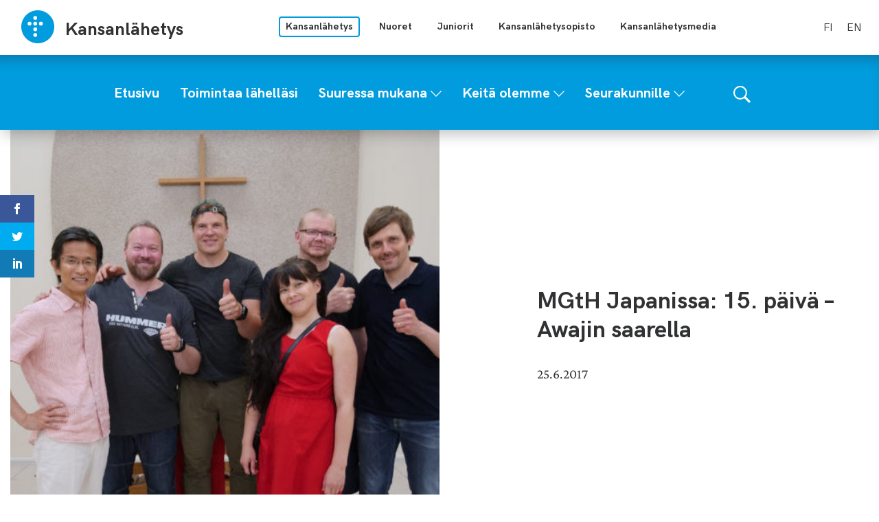

--- FILE ---
content_type: text/html; charset=UTF-8
request_url: https://kansanlahetys.fi/mgth-japanissa-15-paiva-awajin-saarella/
body_size: 13337
content:
					<!doctype html>
<html lang="fi">
<head>
	<meta charset="utf-8">
	<meta http-equiv="x-ua-compatible" content="ie=edge">
	<meta name="viewport" content="width=device-width, initial-scale=1">
	<meta name="msapplication-TileColor" content="#2b5797">
	<meta name="theme-color" content="#ffffff">
			<link rel="apple-touch-icon" sizes="180x180" href="/wp-content/themes/sekl/dist/images/apple-touch-icon.png">
		<link rel="icon" type="image/png" sizes="32x32" href="/wp-content/themes/sekl/dist/images/favicon-32x32.png">
		<link rel="icon" type="image/png" sizes="16x16" href="/wp-content/themes/sekl/dist/images/favicon-16x16.png">
			<link rel="mask-icon" href="/wp-content/themes/sekl/dist/images/safari-pinned-tab.svg" color="#5bbad5">
			<link rel="preload" as="script" href="https://consent.cookiebot.com/uc.js">
		<script>var et_site_url='https://kansanlahetys.fi';var et_post_id='1413';function et_core_page_resource_fallback(a,b){"undefined"===typeof b&&(b=a.sheet.cssRules&&0===a.sheet.cssRules.length);b&&(a.onerror=null,a.onload=null,a.href?a.href=et_site_url+"/?et_core_page_resource="+a.id+et_post_id:a.src&&(a.src=et_site_url+"/?et_core_page_resource="+a.id+et_post_id))}
</script>	<!-- cookiebot script start -->
	<script id="Cookiebot" src="https://consent.cookiebot.com/uc.js" data-culture="fi" data-cbid="a39e9edf-266d-4ff5-9ed3-c4c3d8d22ac7" data-blockingmode="auto" type="text/javascript"></script>
	<!-- cookiebot script end -->
	<title>MGtH Japanissa: 15. päivä – Awajin saarella | Kansanlähetys</title>
	<style>img:is([sizes="auto" i], [sizes^="auto," i]) { contain-intrinsic-size: 3000px 1500px }</style>
	
<!-- The SEO Framework by Sybre Waaijer -->
<link rel="canonical" href="https://kansanlahetys.fi/mgth-japanissa-15-paiva-awajin-saarella/" />
<meta name="description" content="Perjantaiaamu valkeni aurinkoisena. Japanin sadekaudelle tyypillinen kosteus teki olon kuitenkin eritt&auml;in nihke&auml;ksi. Koska b&auml;ndi liikahtaisi kohti seuraavaa&#8230;" />
<meta property="og:type" content="article" />
<meta property="og:locale" content="fi_FI" />
<meta property="og:site_name" content="Kansanlähetys" />
<meta property="og:title" content="MGtH Japanissa: 15. päivä – Awajin saarella | Kansanlähetys" />
<meta property="og:description" content="Perjantaiaamu valkeni aurinkoisena. Japanin sadekaudelle tyypillinen kosteus teki olon kuitenkin eritt&auml;in nihke&auml;ksi. Koska b&auml;ndi liikahtaisi kohti seuraavaa konserttikohdetta vasta lounaan tiet&auml;mill&auml;&#8230;" />
<meta property="og:url" content="https://kansanlahetys.fi/mgth-japanissa-15-paiva-awajin-saarella/" />
<meta property="og:image" content="https://kansanlahetys.fi/wp-content/uploads/2019/05/P1004930-672x448.jpg" />
<meta property="og:image:width" content="672" />
<meta property="og:image:height" content="448" />
<meta property="article:published_time" content="2017-06-25T14:23:49+00:00" />
<meta property="article:modified_time" content="2019-12-29T15:00:26+00:00" />
<meta name="twitter:card" content="summary_large_image" />
<meta name="twitter:title" content="MGtH Japanissa: 15. päivä – Awajin saarella | Kansanlähetys" />
<meta name="twitter:description" content="Perjantaiaamu valkeni aurinkoisena. Japanin sadekaudelle tyypillinen kosteus teki olon kuitenkin eritt&auml;in nihke&auml;ksi. Koska b&auml;ndi liikahtaisi kohti seuraavaa konserttikohdetta vasta lounaan tiet&auml;mill&auml;&#8230;" />
<meta name="twitter:image" content="https://kansanlahetys.fi/wp-content/uploads/2019/05/P1004930-672x448.jpg" />
<script type="application/ld+json">{"@context":"https://schema.org","@graph":[{"@type":"WebSite","@id":"https://kansanlahetys.fi/#/schema/WebSite","url":"https://kansanlahetys.fi/","name":"Kansanlähetys","inLanguage":"fi","potentialAction":{"@type":"SearchAction","target":{"@type":"EntryPoint","urlTemplate":"https://kansanlahetys.fi/etsi/{search_term_string}/"},"query-input":"required name=search_term_string"},"publisher":{"@type":"Organization","@id":"https://kansanlahetys.fi/#/schema/Organization","name":"Kansanlähetys","url":"https://kansanlahetys.fi/","logo":{"@type":"ImageObject","url":"https://kansanlahetys.fi/wp-content/uploads/2019/05/P1004930-672x448.jpg","contentUrl":"https://kansanlahetys.fi/wp-content/uploads/2019/05/P1004930-672x448.jpg","width":672,"height":448}}},{"@type":"WebPage","@id":"https://kansanlahetys.fi/mgth-japanissa-15-paiva-awajin-saarella/","url":"https://kansanlahetys.fi/mgth-japanissa-15-paiva-awajin-saarella/","name":"MGtH Japanissa: 15. päivä – Awajin saarella | Kansanlähetys","description":"Perjantaiaamu valkeni aurinkoisena. Japanin sadekaudelle tyypillinen kosteus teki olon kuitenkin eritt&auml;in nihke&auml;ksi. Koska b&auml;ndi liikahtaisi kohti seuraavaa&#8230;","inLanguage":"fi","isPartOf":{"@id":"https://kansanlahetys.fi/#/schema/WebSite"},"breadcrumb":{"@type":"BreadcrumbList","@id":"https://kansanlahetys.fi/#/schema/BreadcrumbList","itemListElement":[{"@type":"ListItem","position":1,"item":"https://kansanlahetys.fi/","name":"Kansanlähetys"},{"@type":"ListItem","position":2,"item":"https://kansanlahetys.fi/kategoria/ajankohtaista/","name":"Kategoria: Ajankohtaista"},{"@type":"ListItem","position":3,"name":"MGtH Japanissa: 15. päivä – Awajin saarella"}]},"potentialAction":{"@type":"ReadAction","target":"https://kansanlahetys.fi/mgth-japanissa-15-paiva-awajin-saarella/"},"datePublished":"2017-06-25T14:23:49+00:00","dateModified":"2019-12-29T15:00:26+00:00","author":{"@type":"Person","@id":"https://kansanlahetys.fi/#/schema/Person/cd7e533920385934a038477f21d2889e","name":"liisaklenberg"}}]}</script>
<!-- / The SEO Framework by Sybre Waaijer | 1.92ms meta | 0.05ms boot -->

<link rel='dns-prefetch' href='//assets.juicer.io' />
<link rel='dns-prefetch' href='//maps.googleapis.com' />
<link rel='dns-prefetch' href='//fonts.googleapis.com' />
		<!-- This site uses the Google Analytics by MonsterInsights plugin v9.10.0 - Using Analytics tracking - https://www.monsterinsights.com/ -->
							<script src="//www.googletagmanager.com/gtag/js?id=G-0RHGQLS8BH"  data-cfasync="false" data-wpfc-render="false" type="text/plain" data-cookieconsent="statistics" async></script>
			<script data-cfasync="false" data-wpfc-render="false" type="text/plain" data-cookieconsent="statistics">
				var mi_version = '9.10.0';
				var mi_track_user = true;
				var mi_no_track_reason = '';
								var MonsterInsightsDefaultLocations = {"page_location":"https:\/\/kansanlahetys.fi\/mgth-japanissa-15-paiva-awajin-saarella\/"};
								if ( typeof MonsterInsightsPrivacyGuardFilter === 'function' ) {
					var MonsterInsightsLocations = (typeof MonsterInsightsExcludeQuery === 'object') ? MonsterInsightsPrivacyGuardFilter( MonsterInsightsExcludeQuery ) : MonsterInsightsPrivacyGuardFilter( MonsterInsightsDefaultLocations );
				} else {
					var MonsterInsightsLocations = (typeof MonsterInsightsExcludeQuery === 'object') ? MonsterInsightsExcludeQuery : MonsterInsightsDefaultLocations;
				}

								var disableStrs = [
										'ga-disable-G-0RHGQLS8BH',
									];

				/* Function to detect opted out users */
				function __gtagTrackerIsOptedOut() {
					for (var index = 0; index < disableStrs.length; index++) {
						if (document.cookie.indexOf(disableStrs[index] + '=true') > -1) {
							return true;
						}
					}

					return false;
				}

				/* Disable tracking if the opt-out cookie exists. */
				if (__gtagTrackerIsOptedOut()) {
					for (var index = 0; index < disableStrs.length; index++) {
						window[disableStrs[index]] = true;
					}
				}

				/* Opt-out function */
				function __gtagTrackerOptout() {
					for (var index = 0; index < disableStrs.length; index++) {
						document.cookie = disableStrs[index] + '=true; expires=Thu, 31 Dec 2099 23:59:59 UTC; path=/';
						window[disableStrs[index]] = true;
					}
				}

				if ('undefined' === typeof gaOptout) {
					function gaOptout() {
						__gtagTrackerOptout();
					}
				}
								window.dataLayer = window.dataLayer || [];

				window.MonsterInsightsDualTracker = {
					helpers: {},
					trackers: {},
				};
				if (mi_track_user) {
					function __gtagDataLayer() {
						dataLayer.push(arguments);
					}

					function __gtagTracker(type, name, parameters) {
						if (!parameters) {
							parameters = {};
						}

						if (parameters.send_to) {
							__gtagDataLayer.apply(null, arguments);
							return;
						}

						if (type === 'event') {
														parameters.send_to = monsterinsights_frontend.v4_id;
							var hookName = name;
							if (typeof parameters['event_category'] !== 'undefined') {
								hookName = parameters['event_category'] + ':' + name;
							}

							if (typeof MonsterInsightsDualTracker.trackers[hookName] !== 'undefined') {
								MonsterInsightsDualTracker.trackers[hookName](parameters);
							} else {
								__gtagDataLayer('event', name, parameters);
							}
							
						} else {
							__gtagDataLayer.apply(null, arguments);
						}
					}

					__gtagTracker('js', new Date());
					__gtagTracker('set', {
						'developer_id.dZGIzZG': true,
											});
					if ( MonsterInsightsLocations.page_location ) {
						__gtagTracker('set', MonsterInsightsLocations);
					}
										__gtagTracker('config', 'G-0RHGQLS8BH', {"forceSSL":"true","link_attribution":"true"} );
										window.gtag = __gtagTracker;										(function () {
						/* https://developers.google.com/analytics/devguides/collection/analyticsjs/ */
						/* ga and __gaTracker compatibility shim. */
						var noopfn = function () {
							return null;
						};
						var newtracker = function () {
							return new Tracker();
						};
						var Tracker = function () {
							return null;
						};
						var p = Tracker.prototype;
						p.get = noopfn;
						p.set = noopfn;
						p.send = function () {
							var args = Array.prototype.slice.call(arguments);
							args.unshift('send');
							__gaTracker.apply(null, args);
						};
						var __gaTracker = function () {
							var len = arguments.length;
							if (len === 0) {
								return;
							}
							var f = arguments[len - 1];
							if (typeof f !== 'object' || f === null || typeof f.hitCallback !== 'function') {
								if ('send' === arguments[0]) {
									var hitConverted, hitObject = false, action;
									if ('event' === arguments[1]) {
										if ('undefined' !== typeof arguments[3]) {
											hitObject = {
												'eventAction': arguments[3],
												'eventCategory': arguments[2],
												'eventLabel': arguments[4],
												'value': arguments[5] ? arguments[5] : 1,
											}
										}
									}
									if ('pageview' === arguments[1]) {
										if ('undefined' !== typeof arguments[2]) {
											hitObject = {
												'eventAction': 'page_view',
												'page_path': arguments[2],
											}
										}
									}
									if (typeof arguments[2] === 'object') {
										hitObject = arguments[2];
									}
									if (typeof arguments[5] === 'object') {
										Object.assign(hitObject, arguments[5]);
									}
									if ('undefined' !== typeof arguments[1].hitType) {
										hitObject = arguments[1];
										if ('pageview' === hitObject.hitType) {
											hitObject.eventAction = 'page_view';
										}
									}
									if (hitObject) {
										action = 'timing' === arguments[1].hitType ? 'timing_complete' : hitObject.eventAction;
										hitConverted = mapArgs(hitObject);
										__gtagTracker('event', action, hitConverted);
									}
								}
								return;
							}

							function mapArgs(args) {
								var arg, hit = {};
								var gaMap = {
									'eventCategory': 'event_category',
									'eventAction': 'event_action',
									'eventLabel': 'event_label',
									'eventValue': 'event_value',
									'nonInteraction': 'non_interaction',
									'timingCategory': 'event_category',
									'timingVar': 'name',
									'timingValue': 'value',
									'timingLabel': 'event_label',
									'page': 'page_path',
									'location': 'page_location',
									'title': 'page_title',
									'referrer' : 'page_referrer',
								};
								for (arg in args) {
																		if (!(!args.hasOwnProperty(arg) || !gaMap.hasOwnProperty(arg))) {
										hit[gaMap[arg]] = args[arg];
									} else {
										hit[arg] = args[arg];
									}
								}
								return hit;
							}

							try {
								f.hitCallback();
							} catch (ex) {
							}
						};
						__gaTracker.create = newtracker;
						__gaTracker.getByName = newtracker;
						__gaTracker.getAll = function () {
							return [];
						};
						__gaTracker.remove = noopfn;
						__gaTracker.loaded = true;
						window['__gaTracker'] = __gaTracker;
					})();
									} else {
										console.log("");
					(function () {
						function __gtagTracker() {
							return null;
						}

						window['__gtagTracker'] = __gtagTracker;
						window['gtag'] = __gtagTracker;
					})();
									}
			</script>
							<!-- / Google Analytics by MonsterInsights -->
		<link rel='stylesheet' id='et_monarch-css-css' href='https://kansanlahetys.fi/wp-content/plugins/monarch/css/style.css?ver=1013c28f781abd6d63a2f02c8c1f6298' type='text/css' media='all' />
<link rel='stylesheet' id='et-gf-open-sans-css' href='https://fonts.googleapis.com/css?family=Open+Sans:400,700' type='text/css' media='all' />
<link rel='stylesheet' id='valu-juicer-style-css' href='https://assets.juicer.io/embed.css?ver=d9244ebba3d28ef66af8226c4c22720d' type='text/css' media='all' />
<link rel='stylesheet' id='searchwp-forms-css' href='https://kansanlahetys.fi/wp-content/plugins/searchwp/assets/css/frontend/search-forms.min.css?ver=f246d87c781b14fb1f70e8b6a394627b' type='text/css' media='all' />
<link rel='stylesheet' id='sakke/css-css' href='https://kansanlahetys.fi/wp-content/themes/sekl/dist/styles/main.css?ver=cb5b77b9c1aa1697bdb6d9c62cd53e8c' type='text/css' media='all' />
<script type="text/javascript" src="https://kansanlahetys.fi/wp-content/plugins/google-analytics-for-wordpress/assets/js/frontend-gtag.js?ver=e2063e882246566fa4382d68ee43879c" id="monsterinsights-frontend-script-js" async="async" data-wp-strategy="async"></script>
<script data-cfasync="false" data-wpfc-render="false" type="text/plain" data-cookieconsent="statistics" id='monsterinsights-frontend-script-js-extra'>/* <![CDATA[ */
var monsterinsights_frontend = {"js_events_tracking":"true","download_extensions":"doc,pdf,ppt,zip,xls,docx,pptx,xlsx","inbound_paths":"[{\"path\":\"\\\/go\\\/\",\"label\":\"affiliate\"},{\"path\":\"\\\/recommend\\\/\",\"label\":\"affiliate\"}]","home_url":"https:\/\/kansanlahetys.fi","hash_tracking":"false","v4_id":"G-0RHGQLS8BH"};/* ]]> */
</script>
<script type='text/javascript' data-cookieconsent='ignore' src="https://kansanlahetys.fi/wp-includes/js/jquery/jquery.min.js?ver=cc5042756e8a0a9f10dd00dbe13b8e87" id="jquery-core-js"></script>
<script type='text/javascript' data-cookieconsent='ignore' src="https://kansanlahetys.fi/wp-includes/js/jquery/jquery-migrate.min.js?ver=1f2a631a57875fae2aa3ddf0e06ec35f" id="jquery-migrate-js"></script>
<script type="text/javascript" src="//maps.googleapis.com/maps/api/js?key=AIzaSyBfmr6hNUTLG4IIw1qCKpa9J58CdKUQNgw&amp;ver=d9244ebba3d28ef66af8226c4c22720d" id="google-maps-js"></script>
<link rel="alternate" title="oEmbed (JSON)" type="application/json+oembed" href="https://kansanlahetys.fi/wp-json/oembed/1.0/embed?url=https%3A%2F%2Fkansanlahetys.fi%2Fmgth-japanissa-15-paiva-awajin-saarella%2F&#038;lang=fi" />
<link rel="alternate" title="oEmbed (XML)" type="text/xml+oembed" href="https://kansanlahetys.fi/wp-json/oembed/1.0/embed?url=https%3A%2F%2Fkansanlahetys.fi%2Fmgth-japanissa-15-paiva-awajin-saarella%2F&#038;format=xml&#038;lang=fi" />
<style type="text/css" id="et-social-custom-css">
				 
			</style><link rel="preload" href="https://kansanlahetys.fi/wp-content/plugins/monarch/core/admin/fonts/modules.ttf" as="font" crossorigin="anonymous">		<!-- Global site tag (gtag.js) - Google Analytics -->
		<script async type="text/plain" data-cookieconsent="statistics"
		        src="https://www.googletagmanager.com/gtag/js?id="></script>
		<script type="text/plain" data-cookieconsent="statistics">
			window.dataLayer = window.dataLayer || [];

			function gtag() {
				dataLayer.push( arguments );
			}

			gtag( 'js', new Date() );
			gtag( 'config', "" );
		</script>
	<style type="text/css">.recentcomments a{display:inline !important;padding:0 !important;margin:0 !important;}</style></head>

<body class="wp-singular post-template-default single single-post postid-1413 single-format-standard wp-theme-sekl site-main is_sub_site et_monarch">
<!--[if IE]>
<div class="alert alert-warning">
	You are using an <strong>outdated</strong> browser. Please <a href="http://browsehappy.com/">upgrade your
	browser</a> to improve your experience.</div>
<![endif]-->
<div class="wrap">
	<a class="skip-link" href="#content">Siirry sisältöön</a>
<header class="banner" role="banner">
	<div class="banner__main-area">
		<div class="container--banner">
			<div class="banner__top-row">
				<div class="site-branding">
					<strong class="site-branding__title">
						<a
								href="https://kansanlahetys.fi/"
								rel="home"
								class="site-branding__link"
						>
							<svg version="1.1" xmlns="http://www.w3.org/2000/svg" x="0" y="0" width="50" height="50" viewBox="0 0 50 50"><path d="M49.026 24.994C49.026 38.256 38.277 49 25.013 49 11.752 49 1 38.256 1 24.994 1 11.744 11.752 1 25.013 1c13.264 0 24.013 10.744 24.013 23.994zM24.089 12.079a2.773 2.773 0 00-2.77-2.771 2.773 2.773 0 00-2.771 2.771 2.77 2.77 0 005.541 0zm0 8.304a2.769 2.769 0 00-2.77-2.768 2.769 2.769 0 100 5.539 2.772 2.772 0 002.77-2.771zm0 8.309a2.77 2.77 0 10-5.54.002 2.77 2.77 0 005.54-.002zm8.313-8.309a2.77 2.77 0 00-2.772-2.768 2.77 2.77 0 100 5.539 2.773 2.773 0 002.772-2.771zm-16.625 0a2.767 2.767 0 00-2.77-2.768 2.769 2.769 0 100 5.539 2.77 2.77 0 002.77-2.771zm8.312 16.619a2.772 2.772 0 00-2.77-2.771 2.772 2.772 0 00-2.771 2.771 2.771 2.771 0 005.541 0z" fill="#009CDE"/></svg>							<div class="site-branding__text-wrapper">
								<span class="site-branding__text">
									Kansanlähetys								</span>
															</div>
						</a>
					</strong>
				</div>

				<nav class="multi-site-nav">
					<button class="multi-site-nav__toggle" data-banner-toggle="multi-site"
					        title="Avaa tai sulje sivustovalikko">
						<span
								class="multi-site-nav__toggle-icon multi-site-nav__toggle-icon--open"><svg width="16" height="10" viewBox="0 0 16 10" version="1.1" xmlns="http://www.w3.org/2000/svg"><path d="M15.515 6.857c.724.775.626 1.942-.22 2.606a2.155 2.155 0 01-2.62 0L8.05 5.23 3.427 9.463c-.786.716-2.055.716-2.841 0a1.742 1.742 0 010-2.606L8.05 0l7.464 6.857z" fill="#000" fill-rule="evenodd"/></svg></span>
						<span
								class="multi-site-nav__toggle-icon multi-site-nav__toggle-icon--close"><svg width="16" height="10" viewBox="0 0 16 10" version="1.1" xmlns="http://www.w3.org/2000/svg"><path d="M15.515 6.857c.724.775.626 1.942-.22 2.606a2.155 2.155 0 01-2.62 0L8.05 5.23 3.427 9.463c-.786.716-2.055.716-2.841 0a1.742 1.742 0 010-2.606L8.05 0l7.464 6.857z" fill="#000" fill-rule="evenodd"/></svg></span>
					</button>
					<ul class="multi-site-nav__list multi-site-nav__list--close">
													<li class="multi-site-nav__list-item multi-site-nav__list-item--active">
								<a class="multi-site-nav__link multi-site-nav__link--active"
								   href="https://kansanlahetys.fi/">
									Kansanlähetys								</a>
							</li>
													<li class="multi-site-nav__list-item ">
								<a class="multi-site-nav__link "
								   href="https://nm.fi/">
									Nuoret								</a>
							</li>
													<li class="multi-site-nav__list-item ">
								<a class="multi-site-nav__link "
								   href="http://donkki.net/">
									Juniorit								</a>
							</li>
													<li class="multi-site-nav__list-item ">
								<a class="multi-site-nav__link "
								   href="http://kansanlahetysopisto.fi/">
									Kansanlähetysopisto								</a>
							</li>
													<li class="multi-site-nav__list-item ">
								<a class="multi-site-nav__link "
								   href="https://www.klmedia.fi/">
									Kansanlähetysmedia								</a>
							</li>
											</ul>

				</nav>

									<nav class="language-nav">
						<ul class="language-list">	<li class="lang-item lang-item-2 lang-item-fi current-lang lang-item-first"><a lang="fi" hreflang="fi" href="https://kansanlahetys.fi/mgth-japanissa-15-paiva-awajin-saarella/" aria-current="true">fi</a></li>
	<li class="lang-item lang-item-97 lang-item-en no-translation"><a lang="en-US" hreflang="en-US" href="https://kansanlahetys.fi/en/finnish-lutheran-mission/">en</a></li>
</ul>
					</nav>
							</div>
			<div class="banner__theme-row">
				<div class="navigation-area">

					<button class="search-toggle" data-banner-toggle="search"
					        title="Näytä tai piilota hakulomake">
						<span
								class="search-toggle__icon search-toggle__icon--open"><svg xmlns="http://www.w3.org/2000/svg" viewBox="0 0 60 60"><path d="M37 10.5C33.4 6.8 29 5 23.8 5s-9.6 1.8-13.3 5.5S5 18.5 5 23.8s1.8 9.6 5.5 13.3 8.1 5.5 13.3 5.5S33.4 40.7 37 37c3.8-3.8 5.6-8.2 5.6-13.3s-1.8-9.5-5.6-13.2zm6.8 26.1l-.6 1.1 16.9 17-5.4 5.3-16.9-17-1.1.8c-4.2 2.6-8.5 3.9-13 3.9-6.6 0-12.2-2.3-16.8-7-4.6-4.7-7-10.3-7-16.9S2.3 11.6 7 7c4.6-4.6 10.2-7 16.8-7S36 2.3 40.6 7c4.6 4.6 7 10.2 7 16.8-.1 4.5-1.3 8.8-3.8 12.8z"/></svg></span>
						<span
								class="search-toggle__icon search-toggle__icon--close"><svg xmlns="http://www.w3.org/2000/svg" viewBox="0 0 30 30"><path d="M28.1 0L30 1.9 16.9 15 30 28.1 28.1 30 15 16.9 1.9 30 0 28.1 13.1 15 0 1.9 1.9 0 15 13.1z"/></svg></span>
					</button>

					<div class="search-form-wrapper">
						<form role="search" method="get" class="search-form" action="https://kansanlahetys.fi/">

	<label class="sr-only">Hae sivustolta</label>

	<input type="search" value="" name="s" class="search-form__field"
	       placeholder="Hae sivustolta" required>

	<button type="submit" class="search-form__button">
		<svg xmlns="http://www.w3.org/2000/svg" viewBox="0 0 60 60"><path d="M37 10.5C33.4 6.8 29 5 23.8 5s-9.6 1.8-13.3 5.5S5 18.5 5 23.8s1.8 9.6 5.5 13.3 8.1 5.5 13.3 5.5S33.4 40.7 37 37c3.8-3.8 5.6-8.2 5.6-13.3s-1.8-9.5-5.6-13.2zm6.8 26.1l-.6 1.1 16.9 17-5.4 5.3-16.9-17-1.1.8c-4.2 2.6-8.5 3.9-13 3.9-6.6 0-12.2-2.3-16.8-7-4.6-4.7-7-10.3-7-16.9S2.3 11.6 7 7c4.6-4.6 10.2-7 16.8-7S36 2.3 40.6 7c4.6 4.6 7 10.2 7 16.8-.1 4.5-1.3 8.8-3.8 12.8z"/></svg>	</button>

</form>
					</div>

					<button class="primary-nav-toggle hamburger hamburger--squeeze" data-banner-toggle="primary-nav"
					        type="button" aria-label="Valikko">
						<span class="hamburger-box">
							<span class="hamburger-inner"></span>
						</span>
					</button>

					<div class="primary-nav-wrapper">
						<div class="primary-nav-container">
							<nav id="primary-nav" class="primary-nav">
								<ul class="primary-nav-lvl-1"><li class="primary-nav-lvl-1__item"><a class="primary-nav-lvl-1__link"  href="https://kansanlahetys.fi/"><span>Etusivu</span></a></li>
<li class="primary-nav-lvl-1__item"><a class="primary-nav-lvl-1__link"  href="https://kansanlahetys.fi/toimintaa-lahellasi/"><span>Toimintaa lähelläsi</span></a></li>
<li class="primary-nav-lvl-1__item"><a class="primary-nav-lvl-1__link"  href="https://kansanlahetys.fi/suuressa-mukana/"><span>Suuressa mukana</span></a>
<button class="primary-nav-lvl-1__sub-menu-toggle" data-banner-toggle="sub-menu" title="Avaa tai sulje alavalikko"><svg xmlns="http://www.w3.org/2000/svg" width="10" height="6" viewBox="0 0 10 6" fill="#FFF" fill-rule="evenodd"><path d="M9.406 0L10 .656 5 6 0 .656.594 0 5 4.688z"/></svg></button>

<ul class="primary-nav-lvl-2 primary-nav-lvl">
	<li class="primary-nav-lvl-2__item"><a class="primary-nav-lvl-2__link"  href="https://kansanlahetys.fi/suuressa-mukana/kotimaantyo/"><span>Kotimaantyö</span></a></li>
	<li class="primary-nav-lvl-2__item"><a class="primary-nav-lvl-2__link"  href="https://kansanlahetys.fi/suuressa-mukana/lahetystyo/"><span>Lähetystyö</span></a></li>
	<li class="primary-nav-lvl-2__item"><a class="primary-nav-lvl-2__link"  href="https://kansanlahetys.fi/suuressa-mukana/rukoile/"><span>Rukoile</span></a></li>
	<li class="primary-nav-lvl-2__item"><a class="primary-nav-lvl-2__link"  href="https://kansanlahetys.fi/suuressa-mukana/lahjoita/"><span>Lahjoita</span></a></li>
	<li class="primary-nav-lvl-2__item"><a class="primary-nav-lvl-2__link"  href="https://kansanlahetys.fi/palautusehdot/"><span>Palautusehdot</span></a></li>
	<li class="primary-nav-lvl-2__item"><a class="primary-nav-lvl-2__link"  href="https://kansanlahetys.fi/suuressa-mukana/rekry/"><span>Avoimet työpaikat</span></a></li>
	<li class="primary-nav-lvl-2__item"><a class="primary-nav-lvl-2__link"  href="https://kansanlahetys.fi/tilaa-uutiskirje/"><span>Tilaa uutiskirje</span></a></li>
	<li class="primary-nav-lvl-2__item"><a class="primary-nav-lvl-2__link"  href="https://kansanlahetys.fi/jaseneksi/"><span>Liity jäseneksi</span></a></li>
	<li class="primary-nav-lvl-2__item"><a class="primary-nav-lvl-2__link"  href="/artikkelit/"><span>Uutiset ja artikkelit</span></a></li>
	<li class="primary-nav-lvl-2__item"><a class="primary-nav-lvl-2__link"  href="https://kansanlahetys.fi/podcastit/"><span>Podcastit</span></a></li>
</ul>
</li>
<li class="primary-nav-lvl-1__item"><a class="primary-nav-lvl-1__link"  href="https://kansanlahetys.fi/keita-olemme/"><span>Keitä olemme</span></a>
<button class="primary-nav-lvl-1__sub-menu-toggle" data-banner-toggle="sub-menu" title="Avaa tai sulje alavalikko"><svg xmlns="http://www.w3.org/2000/svg" width="10" height="6" viewBox="0 0 10 6" fill="#FFF" fill-rule="evenodd"><path d="M9.406 0L10 .656 5 6 0 .656.594 0 5 4.688z"/></svg></button>

<ul class="primary-nav-lvl-2 primary-nav-lvl">
	<li class="primary-nav-lvl-2__item"><a class="primary-nav-lvl-2__link"  href="https://kansanlahetys.fi/keita-olemme/visio-missio-ja-arvot/"><span>Visio, missio ja arvot</span></a></li>
	<li class="primary-nav-lvl-2__item"><a class="primary-nav-lvl-2__link"  href="https://kansanlahetys.fi/keita-olemme/identiteetti-ja-oppiperusta/"><span>Identiteetti ja oppiperusta</span></a></li>
	<li class="primary-nav-lvl-2__item"><a class="primary-nav-lvl-2__link"  href="https://kansanlahetys.fi/keita-olemme/vuosiraportit/"><span>Vuosikertomus</span></a></li>
	<li class="primary-nav-lvl-2__item"><a class="primary-nav-lvl-2__link"  href="https://kansanlahetys.fi/keita-olemme/historiallinen-lahetyskeskus/"><span>Historiallinen Lähetyskeskus</span></a></li>
	<li class="primary-nav-lvl-2__item"><a class="primary-nav-lvl-2__link"  href="https://kansanlahetys.fi/yhteystietohakemisto/"><span>Yhteystiedot</span></a></li>
	<li class="primary-nav-lvl-2__item"><a class="primary-nav-lvl-2__link"  href="https://kansanlahetys.fi/?page_id=1206"><span>Palaute</span></a></li>
</ul>
</li>
<li class="primary-nav-lvl-1__item"><a class="primary-nav-lvl-1__link"  href="https://kansanlahetys.fi/seurakunnille/"><span>Seurakunnille</span></a>
<button class="primary-nav-lvl-1__sub-menu-toggle" data-banner-toggle="sub-menu" title="Avaa tai sulje alavalikko"><svg xmlns="http://www.w3.org/2000/svg" width="10" height="6" viewBox="0 0 10 6" fill="#FFF" fill-rule="evenodd"><path d="M9.406 0L10 .656 5 6 0 .656.594 0 5 4.688z"/></svg></button>

<ul class="primary-nav-lvl-2 primary-nav-lvl">
	<li class="primary-nav-lvl-2__item"><a class="primary-nav-lvl-2__link"  href="https://kansanlahetys.fi/seurakunnille/kolehdit/"><span>Kolehdit</span></a></li>
	<li class="primary-nav-lvl-2__item"><a class="primary-nav-lvl-2__link"  href="https://kansanlahetys.fi/suositus-kolehti/"><span>Suosituskolehtikohde</span></a></li>
	<li class="primary-nav-lvl-2__item"><a class="primary-nav-lvl-2__link"  href="https://kansanlahetys.fi/seurakunnille/viitenumerot-seurakunnille/"><span>Viitenumerot seurakunnille</span></a></li>
	<li class="primary-nav-lvl-2__item"><a class="primary-nav-lvl-2__link"  href="/materiaalipankki/"><span>Materiaalipankki</span></a></li>
</ul>
</li>
</ul>							</nav>
						</div>
					</div>
				</div>
			</div>
		</div>
	</div>
</header>	<main class="main" role="document">
		<div class="container-fluid" id="content">


								<section class="s-landing-page-header" data-addsearch="include">
			<div
		class="b-hero-image "
		style="background-image: url('https://kansanlahetys.fi/wp-content/uploads/2019/05/P1004930-672x448-660x448.jpg')"	>
	</div>

<div class="b-lift-content-large">
	<div class="b-lift-content-container">
									<h1 class="b-lift-content-large__title">
					MGtH Japanissa: 15. päivä – Awajin saarella				</h1>
					

					<div class="b-lift-content-large__content">
				25.6.2017			</div>
		
			</div>
</div>
	</section>

						<div class="page__breadcrumbs-wrapper">
				<ul id="breadcrumbs" class="breadcrumbs"><li class="breadcrumbs__list-item"><a href="https://kansanlahetys.fi/" class="breadcrumbs__link">Etusivu</a></li><span class="breadcrumbs__divider">/</span><li class="breadcrumbs__list-item"><a href="https://kansanlahetys.fi/artikkelit/" class="breadcrumbs__link">Kaikki artikkelit</a></li><span class="breadcrumbs__divider">/</span><li class="breadcrumbs__list-item"><a href="https://kansanlahetys.fi/artikkelit/" class="breadcrumbs__link">Artikkelit</a></li><span class="breadcrumbs__divider">/</span><li class="breadcrumbs__list-item breadcrumbs__list-item--active">MGtH Japanissa: 15. päivä – Awajin saarella </li></ul>			</div>
			<div class="row">
				<div class="col-lg-6 col-md-9 offset-md-3">
										<div class="entry-content">
						<p>Perjantaiaamu valkeni aurinkoisena. Japanin sadekaudelle tyypillinen kosteus teki olon kuitenkin erittäin nihkeäksi. Koska bändi liikahtaisi kohti seuraavaa konserttikohdetta vasta lounaan tietämillä, oli aamupäivällä käytettävissä hieman vapaa-aikaa. Niinpä suuntasimme paikallisen kansainvälisyyttä edistävän yhdistyksen puheenjohtajan<strong> Zenichi</strong>-sanin luokse vierailulle. Mikko, Markus, Sami ja Tapani olivat tutustuneet Zenichi-saniin edellisinä päivinä. Tämä oli sitten kutsunut MGtH:n luokseen katsomaan Suomesta tuomaansa hirsitaloa.</p>
<p>84-vuotias Zenichi-san oli erittäin ystävällinen ja mukava mies. Hän puhui myös hyvää englantia. Mies kertoi meille elämänfilosofiansa, joka tiivistyi ilmaisuun “Friendship is road to peace”, eli ystävyys on tie rauhaan. Valitettavasti vierailuun käytettävä aika oli rajallinen ja matkan kohti seuraavaa konserttipaikkaa, Awajin seurakuntaa, oli jatkuttava. Kutsuimme kuitenkin hänet mukaan sunnuntain konserttiin. Rukoilemme, että hänkin voisi löytää oikean Rauhan Ruhtinaan.</p>
<p>Awajin seurakunta täyttää tänä vuonna 20 vuotta. Pastorina tässä seurakunnassa on yksi kiertueemme managereista, Kansanlähetyksen lähetystyöntekijä <a href="http://suuressamukana.fi/lahetystyontekija/hukari-arni-ja-eeva/">Arni Hukari</a>. Seurakunnan ilon aiheena toimii edelleen kolme vuotta sitten valmistunut uusi kirkkorakennus, jonka suunnitteli suomalainen arkkitehti-lähetti <strong>Hannu Nokelainen</strong>.</p>
<figure id="attachment_13429" aria-describedby="caption-attachment-13429" style="width: 482px" class="wp-caption alignnone"><img fetchpriority="high" decoding="async" class="wp-image-13429 size-full" src="http://arkisto.suuressamukana.fi/wp-content/uploads/2017/06/Awajin-kirkkosali.jpg" alt="" width="482" height="321" /><figcaption id="caption-attachment-13429" class="wp-caption-text">Awajin seurakunnan kirkkosali.</figcaption></figure>
<p>&nbsp;</p>
<p>MGtH on käynyt Awajilla lähes jokaisella Japanin-kiertueellaan, joten seurakunnasta löytyy monia Mikko Goes to Heavenin Hard Core -faneja. Ensimmäistä kertaa tällä kiertueella muutama ihminen tulikin keikalle edellisen kiertueen t-paita päällään. Saavuimme paikalle klo 15; konsertin oli määrä alkaa klo 19. Iloksemme paikalla oli jo tässä vaiheessa seurakuntalaisia toivottamassa bändiä tervetulleeksi.</p>
<p>Roudauksen, jälkeen oli sitten ruuan aika. Seurakunnan ensimmäinen jäsen <strong>Hajime Sugimura</strong> oli ostanut Awajin härkä -eväslaatikot eli paikallisesti <em>bentoot</em> jokaiselle. Awajin härkä (Awaji Beef) on samaa brändikarjaa kuin Koben härkä (Kobe Beef) ja eväslaatikot olivatkin erittäin maukkaat.</p>
<p><img decoding="async" class="alignnone wp-image-13430 size-large" src="http://arkisto.suuressamukana.fi/wp-content/uploads/2017/06/P1004930-1024x683.jpg" alt="" width="474" height="316" /></p>
<p>&nbsp;</p>
<p>Nyt kun seurakunnalla on uusi kirkko, Mikko Goes to Heavenin Awajin-konsertti järjestettiin ensimmäistä kertaa kirkon tiloissa. Konserttiin tuli illan mittaan 41 kuulijaa. Enemmänkin ihmisiä olisi kirkkoon mahtunut, mutta kiitämme jokaisesta, joka tuli paikalle.</p>
<p>Laulun sanoma, tanssin koskettavuus ja todistusten syvyys tekivät vaikutuksen jokaiseen kuulijaan. Tunnelma oli koko konsertin ajan hyvä. On mahtavaa, että tälläkin tavalla voi tuoda evankeliumin lähelle ihmisen sydäntä. Konsertin yleisöstä 25 henkeä oli sellaisia, jotka eivät muuten käy seurakunnan toiminnassa. Pastori Arni Hukari riemuitsikin siitä, että ihmiset, jotka muutoin eivät kenties koskaan uskaltaisi tulla kirkkoon, pystyvät musiikin varjolla tulemaan paikalle ja kokemaan Jumalan sanan voiman.</p>
<p>Tästä on hyvä jatkaa kohti kahta viimeistä päivää. Lauantaina on Inbe Art-spacen konsertti ja sunnuntaina viimeiset konsertit − kahden keikan rypistys.</p>
<p>&#8211; Arni Hukari &#8211;</p>
<span class="et_social_bottom_trigger"></span>					</div>
																			</div>
				<div class="col-lg-3">
					
	<section class="s-right-column-links" data-addsearch="include">
			<div class="b-link-list">
					<h3 class="b-link-list__title">
				Lisää työstämme Japanissa: 			</h3>
														<p class="b-link-list__link-wrapper">
					<a
						class="b-link-list__link"
						href="https://kansanlahetys.fi/mgth-japanissa-9-ja-10-paiva-tiukka-mutta-antoisa-neljan-konsertin-viikonloppu/"
						title="MGtH Japanissa: 9. ja 10. päivä – Tiukka mutta antoisa neljän konsertin viikonloppu"						target="_blank"					>
						MGtH Japanissa: 9. ja 10. päivä – Tiukka mutta antoisa neljän konsertin viikonloppu 						<span class="b-link-list__icon"><svg width="10" height="16" viewBox="0 0 10 16" version="1.1" xmlns="http://www.w3.org/2000/svg"><path d="M3.143.485C2.368-.24 1.201-.141.537.705a2.155 2.155 0 000 2.62L4.77 7.95.537 12.573c-.716.786-.716 2.055 0 2.841a1.742 1.742 0 002.606 0L10 7.95 3.143.485z" fill="#000" fill-rule="evenodd"/></svg></span>
					</a>
				</p>
															<p class="b-link-list__link-wrapper">
					<a
						class="b-link-list__link"
						href="https://kansanlahetys.fi/mgth-japanissa-16-ja-17-paiva-isan-jumalan-rakkauden-tahden/"
						title="MGtH Japanissa: 16. ja 17. päivä – Isän Jumalan rakkauden tähden!"						target="_blank"					>
						MGtH Japanissa: 16. ja 17. päivä – Isän Jumalan rakkauden tähden!						<span class="b-link-list__icon"><svg width="10" height="16" viewBox="0 0 10 16" version="1.1" xmlns="http://www.w3.org/2000/svg"><path d="M3.143.485C2.368-.24 1.201-.141.537.705a2.155 2.155 0 000 2.62L4.77 7.95.537 12.573c-.716.786-.716 2.055 0 2.841a1.742 1.742 0 002.606 0L10 7.95 3.143.485z" fill="#000" fill-rule="evenodd"/></svg></span>
					</a>
				</p>
						</div>
		</section>
												
	<section class="s-same-category-news-list" data-addsearch="include">
			<div class="b-news-list">
					<h3 class="b-news-list__title">
				Viimeisimmät artikkelit			</h3>
											<p class="b-news-list__date">
					8.12.2025				</p>
										<p class="b-news-list__link-wrapper">
					<a
						class="b-news-list__link"
						href="https://kansanlahetys.fi/lahettajat-mahdollistavat-lahetystyon/"
																	>
						Lähettäjät mahdollistavat lähetystyön					</a>
				</p>
			
									<p class="b-news-list__date">
					5.12.2025				</p>
										<p class="b-news-list__link-wrapper">
					<a
						class="b-news-list__link"
						href="https://kansanlahetys.fi/aktiomatka-jota-ei-unohda/"
																	>
						Aktiomatka, jota ei unohda					</a>
				</p>
			
									<p class="b-news-list__date">
					5.12.2025				</p>
										<p class="b-news-list__link-wrapper">
					<a
						class="b-news-list__link"
						href="https://kansanlahetys.fi/paakirjoitus-kotiovelta-maailman-aariin-asti-2/"
																	>
						Pääkirjoitus: Kotiovelta maailman ääriin asti					</a>
				</p>
			
									<p class="b-news-list__date">
					5.12.2025				</p>
										<p class="b-news-list__link-wrapper">
					<a
						class="b-news-list__link"
						href="https://kansanlahetys.fi/rukoillaan-kansanlahetyksen-lahetystyon-puolesta/"
																	>
						Rukoillaan Kansanlähetyksen lähetystyön puolesta					</a>
				</p>
			
									<p class="b-news-list__date">
					5.12.2025				</p>
										<p class="b-news-list__link-wrapper">
					<a
						class="b-news-list__link"
						href="https://kansanlahetys.fi/lataa-ja-lue-juuri-ilmestynyt-suuressa-mukana-lehti-lahetystyostamme/"
																	>
						Lataa ja lue juuri ilmestynyt Suuressa mukana -lehti lähetystyöstämme					</a>
				</p>
			
			</div>

	</section>
														<div class="s-selected-contact-cards">
							</div>
																<div class="s-selected-missionaries">
					<div class="b-missionary-card">
				<a
			href="https://kansanlahetys.fi/tyontekijat-ja-kohteet/palmu-lauri-ja-asako/"
			class="b-missionary-card__link"
		>
						<div
				class="b-missionary-card__image"
				style="background-image: url(https://kansanlahetys.fi/wp-content/uploads/2019/06/thumbnail_pg-1300-october-29-2022-300x180.jpg);  background-color: white;"
			>
			</div>
			<div class="b-missionary-card__text-wrapper">
				<div class="b-missionary-card__title-wrapper">
					<h4 class="b-missionary-card__title">
						Palmu Lauri ja Asako					</h4>
				</div>
									<p class="b-missionary-card__teaser">
						Asako ja Lauri Palmu ovat toisen polven lähetystyöntekijöitä. Palmut lähtivät ensimmäisen kerran lähetystyöhön Japaniin vuonna 2005&hellip;					</p>
							</div>
					</a>
		</div>
			</div>
							</div>
			</div>
		</div>
				<div class="article-donation">
			<section class="s-donation-single">
	<div class="container-fluid s-donation-single__container box-shadow">
					<h2 class="s-donation-single__title">Tue lähetystyötä Japanissa</h2>
		
		<div class="s-donation-single__text-wrapper">
			<p class="s-donation-single__text">
				Voit tehdä kertalahjoituksen netissä painikkeen kautta tai tilisiirrolla sivun alareunassa olevin tilitiedoin viitteellä 73008. Kuukausilahjoittajaksi voit ryhtyä työntekijöiden profiilien kautta. Kiitos tuestasi.			</p>
			<p class="s-donation-single__button-wrapper">
				<a href="https://tpfons.fi:443/sekl/lahjoita/?giftTargetId=10007300"
				   target="_blank"
				   rel="noopener"
				   class="s-donation-single__submit btn btn--large">
					Lahjoita				</a>
			</p>
		</div>
	</div>
</section>
		</div>
				</main><!-- /.main -->
	<footer class="footer">
	<div class="container">
		<div class="row">
												<div class="col-xl-3 col-lg-3 col-md-6">
						<div class="footer__column">
														<h3 class="footer__column-header">Osoite</h3>
							<div class="footer__column-content">
								<p>Suomen Ev.lut. Kansanlähetys<br />
Opistotie 1<br />
12310 Ryttylä<br />
sekl@sekl.fi</p>
<p>Finnish Lutheran Mission<br />
Opistotie 1<br />
12310 Ryttylä<br />
FINLAND</p>
<p>Finlands evangelisk-lutherska Folkmission<br />
Opistotie 1<br />
12310 Ryttylä<br />
FINLAND</p>
<p>Y-tunnus 0215273-7</p>
<p><a href="https://kansanlahetys.fi/yhteystietohakemisto/">Henkilöiden yhteystiedot</a></p>
<p><a href="https://kansanlahetys.fi/verkkolaskut/">Verkkolaskut</a></p>
<p><a href="https://www.oivahymy.fi/yrityshaku?hakusana=kansanl%C3%A4hetys">Oiva-raportti</a></p>
<p><a href="https://app.easywhistle.com/report/sekl/">Ilmoituskanava</a></p>
							</div>
							
	<a class="cookiebot-settings-link" href="javascript:CookieConsent.renew();">
		Näytä evästeasetukset	</a>

							</div>
					</div>
									<div class="col-xl-3 col-lg-3 col-md-6">
						<div class="footer__column">
														<h3 class="footer__column-header">Puhelin</h3>
							<div class="footer__column-content">
								<p>Vaihde: 019 77 920</p>
<p><strong>0600 190 90</strong> (Lahjoitus 20,45 euroa + pvm)<br />
<strong>0600 180 10</strong> (Lahjoitus 10,01 euroa + pvm)</p>
<p>MobilePay, <strong>37850</strong></p>
							</div>
													</div>
					</div>
									<div class="col-xl-3 col-lg-3 col-md-6">
						<div class="footer__column">
														<h3 class="footer__column-header">Pankki</h3>
							<div class="footer__column-content">
								<p>NORDEA:<br />
FI83 2070 1800 0283 25<br />
Swift/Bic-koodi: NDEAFIHH</p>
<p>OP:<br />
FI14 5043 1920 0034 52<br />
Swift/Bic-koodi: OKOYFIHH</p>
<p>DANSKE BANK:<br />
FI 83 8000 1501 5451 08<br />
Swift/Bic-koodi: DABAFIHH</p>
<p>Suurimman tarpeen viitenumero:<br />
89005</p>
							</div>
													</div>
					</div>
									<div class="col-xl-3 col-lg-3 col-md-6">
						<div class="footer__column">
														<h3 class="footer__column-header">Keräyslupa</h3>
							<div class="footer__column-content">
								<p>Luvan saaja: Suomen Evankelisluterilainen Kansanlähetys ry (0215273-7)<br />
Rahankeräysluvan myöntäjä: Poliisihallitus<br />
Luvan numero: RA/2021/1202<br />
Myöntämisajankohta: 24.09.2021<br />
Rahankeräyslupa nro. RA/2021/1202, voimassa 1.1.2022 alkaen toistaiseksi koko Suomessa Ahvenanmaata lukuun ottamatta.</p>
<div class="Vzh05neKQu87GUy5UviOc QMubUjbS-BOly_BTHEZj7 allowTextSelection" role="region" aria-label="Viestin teksti">
<div>
<div class="rps_3fbe">
<div dir="ltr">
<div></div>
</div>
</div>
</div>
</div>
<p><a href="https://kansanlahetys.fi/wp-content/uploads/2019/06/Tietosuojaseloste-SEKL-2018.pdf" target="_blank" rel="noopener">Tietosuojaseloste</a></p>
<p><a href="https://kansanlahetys.fi/maksuinfo/">Lahjoitus- ja keräyslupainfo</a></p>
							</div>
													</div>
					</div>
									</div>
	</div>
</footer>
</div><!-- /.wrap -->
<script type="speculationrules">
{"prefetch":[{"source":"document","where":{"and":[{"href_matches":"\/*"},{"not":{"href_matches":["\/wp-*.php","\/wp-admin\/*","\/wp-content\/uploads\/*","\/wp-content\/*","\/wp-content\/plugins\/*","\/wp-content\/themes\/sekl\/*","\/*\\?(.+)"]}},{"not":{"selector_matches":"a[rel~=\"nofollow\"]"}},{"not":{"selector_matches":".no-prefetch, .no-prefetch a"}}]},"eagerness":"conservative"}]}
</script>
	<style>
		.wp-block-image img:not([style*='object-fit']) {
			height: auto !important;
		}
	</style>
		<script>
		console.log( "vlu production'server'B" );
	</script>
	<div class="et_social_sidebar_networks et_social_visible_sidebar et_social_slideright et_social_animated et_social_rectangle et_social_sidebar_flip et_social_mobile_on">
					
					<ul class="et_social_icons_container"><li class="et_social_facebook">
									<a href="http://www.facebook.com/sharer.php?u=https%3A%2F%2Fkansanlahetys.fi%2Fmgth-japanissa-15-paiva-awajin-saarella%2F&#038;t=MGtH%20Japanissa%3A%2015.%20p%C3%A4iv%C3%A4%20%E2%80%93%20Awajin%20saarella" class="et_social_share" rel="nofollow" data-social_name="facebook" data-post_id="1413" data-social_type="share" data-location="sidebar">
										<i class="et_social_icon et_social_icon_facebook"></i>
										
										
										<span class="et_social_overlay"></span>
									</a>
								</li><li class="et_social_twitter">
									<a href="http://twitter.com/share?text=MGtH%20Japanissa%3A%2015.%20p%C3%A4iv%C3%A4%20%E2%80%93%20Awajin%20saarella&#038;url=https%3A%2F%2Fkansanlahetys.fi%2Fmgth-japanissa-15-paiva-awajin-saarella%2F" class="et_social_share" rel="nofollow" data-social_name="twitter" data-post_id="1413" data-social_type="share" data-location="sidebar">
										<i class="et_social_icon et_social_icon_twitter"></i>
										
										
										<span class="et_social_overlay"></span>
									</a>
								</li><li class="et_social_linkedin">
									<a href="http://www.linkedin.com/shareArticle?mini=true&#038;url=https%3A%2F%2Fkansanlahetys.fi%2Fmgth-japanissa-15-paiva-awajin-saarella%2F&#038;title=MGtH%20Japanissa%3A%2015.%20p%C3%A4iv%C3%A4%20%E2%80%93%20Awajin%20saarella" class="et_social_share" rel="nofollow" data-social_name="linkedin" data-post_id="1413" data-social_type="share" data-location="sidebar">
										<i class="et_social_icon et_social_icon_linkedin"></i>
										
										
										<span class="et_social_overlay"></span>
									</a>
								</li></ul>
					<span class="et_social_hide_sidebar et_social_icon"></span>
				</div><div class="et_social_mobile_button"></div>
					<div class="et_social_mobile et_social_fadein">
						<div class="et_social_heading">Share This</div>
						<span class="et_social_close"></span>
						<div class="et_social_networks et_social_simple et_social_rounded et_social_left">
							<ul class="et_social_icons_container"><li class="et_social_facebook">
									<a href="http://www.facebook.com/sharer.php?u=https%3A%2F%2Fkansanlahetys.fi%2Fmgth-japanissa-15-paiva-awajin-saarella%2F&#038;t=MGtH%20Japanissa%3A%2015.%20p%C3%A4iv%C3%A4%20%E2%80%93%20Awajin%20saarella" class="et_social_share" rel="nofollow" data-social_name="facebook" data-post_id="1413" data-social_type="share" data-location="sidebar">
										<i class="et_social_icon et_social_icon_facebook"></i>
										<div class="et_social_network_label"><div class="et_social_networkname">Facebook</div></div>
										
										<span class="et_social_overlay"></span>
									</a>
								</li><li class="et_social_twitter">
									<a href="http://twitter.com/share?text=MGtH%20Japanissa%3A%2015.%20p%C3%A4iv%C3%A4%20%E2%80%93%20Awajin%20saarella&#038;url=https%3A%2F%2Fkansanlahetys.fi%2Fmgth-japanissa-15-paiva-awajin-saarella%2F" class="et_social_share" rel="nofollow" data-social_name="twitter" data-post_id="1413" data-social_type="share" data-location="sidebar">
										<i class="et_social_icon et_social_icon_twitter"></i>
										<div class="et_social_network_label"><div class="et_social_networkname">Twitter</div></div>
										
										<span class="et_social_overlay"></span>
									</a>
								</li><li class="et_social_linkedin">
									<a href="http://www.linkedin.com/shareArticle?mini=true&#038;url=https%3A%2F%2Fkansanlahetys.fi%2Fmgth-japanissa-15-paiva-awajin-saarella%2F&#038;title=MGtH%20Japanissa%3A%2015.%20p%C3%A4iv%C3%A4%20%E2%80%93%20Awajin%20saarella" class="et_social_share" rel="nofollow" data-social_name="linkedin" data-post_id="1413" data-social_type="share" data-location="sidebar">
										<i class="et_social_icon et_social_icon_linkedin"></i>
										<div class="et_social_network_label"><div class="et_social_networkname">LinkedIn</div></div>
										
										<span class="et_social_overlay"></span>
									</a>
								</li></ul>
						</div>
					</div>
					<div class="et_social_mobile_overlay"></div><script type="text/javascript" src="https://kansanlahetys.fi/wp-content/plugins/monarch/js/idle-timer.min.js?ver=1013c28f781abd6d63a2f02c8c1f6298" id="et_monarch-idle-js"></script>
<script type="text/javascript" id="et_monarch-custom-js-js-extra">
/* <![CDATA[ */
var monarchSettings = {"ajaxurl":"https:\/\/kansanlahetys.fi\/wp-admin\/admin-ajax.php","pageurl":"https:\/\/kansanlahetys.fi\/mgth-japanissa-15-paiva-awajin-saarella\/","stats_nonce":"cfbd9d123b","share_counts":"ef1b2c2aae","follow_counts":"829df06019","total_counts":"3fb9993f1e","media_single":"caceef5dbd","media_total":"8b2ea4bc92","generate_all_window_nonce":"7649b85bc3","no_img_message":"No images available for sharing on this page"};
/* ]]> */
</script>
<script type="text/javascript" src="https://kansanlahetys.fi/wp-content/plugins/monarch/js/custom.js?ver=1013c28f781abd6d63a2f02c8c1f6298" id="et_monarch-custom-js-js"></script>
<script type="text/javascript" id="valu-juicer-embed-js-extra">
/* <![CDATA[ */
var ValuJuicer = {"language":"fi","loadMore":{"fi":"Lataa lis\u00e4\u00e4","sv":"Ladda mer","en":"Load more"},"readMore":{"fi":"Lue lis\u00e4\u00e4","sv":"L\u00e4s mer","en":"Read more"},"filters":{"fi":"Suodattimet","sv":"Filter","en":"Filters"},"all":{"fi":"Kaikki","sv":"Alla","en":"All"}};
/* ]]> */
</script>
<script type="text/javascript" src="https://assets.juicer.io/embed-no-jquery.js?ver=d9244ebba3d28ef66af8226c4c22720d" id="valu-juicer-embed-js"></script>
<script type="text/javascript" src="https://kansanlahetys.fi/wp-content/plugins/monarch/core/admin/js/common.js?ver=cb4ef0d914b03ce4a4708c141069e925" id="et-core-common-js"></script>
<script type="text/javascript" id="sakke/js-js-extra">
/* <![CDATA[ */
var sakkeVars = {"choicesjs":{"loadingText":"Loading...","noResultsText":"No results found","noChoicesText":"No choices to choose from","itemSelectText":"Press to select"},"videomodal":{"close":"Close(esc)"}};
/* ]]> */
</script>
<script type='text/javascript' data-cookieconsent='ignore' src="https://kansanlahetys.fi/wp-content/themes/sekl/dist/scripts/main.js?ver=cb5b77b9c1aa1697bdb6d9c62cd53e8c" id="sakke/js-js"></script>
		<script type="text/javascript">
		(function(w, d){
		    var b = d.getElementsByTagName('body')[0];
		    var s = d.createElement("script");
		    var v = !("IntersectionObserver" in w) ? "8.17.0" : "10.19.0";
		    s.async = true; // This includes the script as async. See the "recipes" section for more information about async loading of LazyLoad.
		    s.src = 'https://kansanlahetys.fi/wp-content/plugins/valu-wp-lazy-load/assets/scripts' + '/lazyload-' + v + ".min.js";
		    w.lazyLoadOptions = {
		        elements_selector: "[data-lazy]"
		    };
		    b.appendChild(s);
		}(window, document));
		</script></body>
</html>


--- FILE ---
content_type: text/css
request_url: https://kansanlahetys.fi/wp-content/themes/sekl/dist/styles/main.css?ver=cb5b77b9c1aa1697bdb6d9c62cd53e8c
body_size: 34668
content:
@charset "UTF-8";
/*!
 * Hamburgers
 * @description Tasty CSS-animated hamburgers
 * @author Jonathan Suh @jonsuh
 * @site https://jonsuh.com/hamburgers
 * @link https://github.com/jonsuh/hamburgers
 */.hamburger{padding:0;display:inline-block;cursor:pointer;-webkit-transition-property:opacity,-webkit-filter;transition-property:opacity,-webkit-filter;-o-transition-property:opacity,filter;transition-property:opacity,filter;transition-property:opacity,filter,-webkit-filter;-webkit-transition-duration:.15s;-o-transition-duration:.15s;transition-duration:.15s;-webkit-transition-timing-function:linear;-o-transition-timing-function:linear;transition-timing-function:linear;font:inherit;color:inherit;text-transform:none;background-color:transparent;border:0;margin:0;overflow:visible}.hamburger.is-active:hover,.hamburger:hover{opacity:1}.hamburger.is-active .hamburger-inner,.hamburger.is-active .hamburger-inner:after,.hamburger.is-active .hamburger-inner:before{background-color:#009cde}.hamburger-box{width:30px;height:21px;display:inline-block;position:relative}.hamburger-inner{display:block;top:50%;margin-top:-1.5px}.hamburger-inner,.hamburger-inner:after,.hamburger-inner:before{width:30px;height:3px;background-color:#009cde;border-radius:4px;position:absolute;-webkit-transition-property:-webkit-transform;transition-property:-webkit-transform;-o-transition-property:-o-transform;transition-property:transform;transition-property:transform,-webkit-transform,-o-transform;-webkit-transition-duration:.15s;-o-transition-duration:.15s;transition-duration:.15s;-webkit-transition-timing-function:ease;-o-transition-timing-function:ease;transition-timing-function:ease}.hamburger-inner:after,.hamburger-inner:before{content:"";display:block}.hamburger-inner:before{top:-9px}.hamburger-inner:after{bottom:-9px}.hamburger--3dx .hamburger-box{-webkit-perspective:60px;perspective:60px}.hamburger--3dx .hamburger-inner{-webkit-transition:background-color 0s cubic-bezier(.645,.045,.355,1) .1s,-webkit-transform .15s cubic-bezier(.645,.045,.355,1);transition:background-color 0s cubic-bezier(.645,.045,.355,1) .1s,-webkit-transform .15s cubic-bezier(.645,.045,.355,1);-o-transition:background-color 0s .1s cubic-bezier(.645,.045,.355,1),-o-transform .15s cubic-bezier(.645,.045,.355,1);transition:transform .15s cubic-bezier(.645,.045,.355,1),background-color 0s cubic-bezier(.645,.045,.355,1) .1s;transition:transform .15s cubic-bezier(.645,.045,.355,1),background-color 0s cubic-bezier(.645,.045,.355,1) .1s,-webkit-transform .15s cubic-bezier(.645,.045,.355,1),-o-transform .15s cubic-bezier(.645,.045,.355,1)}.hamburger--3dx .hamburger-inner:after,.hamburger--3dx .hamburger-inner:before{-webkit-transition:-webkit-transform 0s cubic-bezier(.645,.045,.355,1) .1s;transition:-webkit-transform 0s cubic-bezier(.645,.045,.355,1) .1s;-o-transition:-o-transform 0s .1s cubic-bezier(.645,.045,.355,1);transition:transform 0s cubic-bezier(.645,.045,.355,1) .1s;transition:transform 0s cubic-bezier(.645,.045,.355,1) .1s,-webkit-transform 0s cubic-bezier(.645,.045,.355,1) .1s,-o-transform 0s cubic-bezier(.645,.045,.355,1) .1s}.hamburger--3dx.is-active .hamburger-inner{background-color:transparent!important;-webkit-transform:rotateY(180deg);transform:rotateY(180deg)}.hamburger--3dx.is-active .hamburger-inner:before{-webkit-transform:translate3d(0,9px,0) rotate(45deg);transform:translate3d(0,9px,0) rotate(45deg)}.hamburger--3dx.is-active .hamburger-inner:after{-webkit-transform:translate3d(0,-9px,0) rotate(-45deg);transform:translate3d(0,-9px,0) rotate(-45deg)}.hamburger--3dx-r .hamburger-box{-webkit-perspective:60px;perspective:60px}.hamburger--3dx-r .hamburger-inner{-webkit-transition:background-color 0s cubic-bezier(.645,.045,.355,1) .1s,-webkit-transform .15s cubic-bezier(.645,.045,.355,1);transition:background-color 0s cubic-bezier(.645,.045,.355,1) .1s,-webkit-transform .15s cubic-bezier(.645,.045,.355,1);-o-transition:background-color 0s .1s cubic-bezier(.645,.045,.355,1),-o-transform .15s cubic-bezier(.645,.045,.355,1);transition:transform .15s cubic-bezier(.645,.045,.355,1),background-color 0s cubic-bezier(.645,.045,.355,1) .1s;transition:transform .15s cubic-bezier(.645,.045,.355,1),background-color 0s cubic-bezier(.645,.045,.355,1) .1s,-webkit-transform .15s cubic-bezier(.645,.045,.355,1),-o-transform .15s cubic-bezier(.645,.045,.355,1)}.hamburger--3dx-r .hamburger-inner:after,.hamburger--3dx-r .hamburger-inner:before{-webkit-transition:-webkit-transform 0s cubic-bezier(.645,.045,.355,1) .1s;transition:-webkit-transform 0s cubic-bezier(.645,.045,.355,1) .1s;-o-transition:-o-transform 0s .1s cubic-bezier(.645,.045,.355,1);transition:transform 0s cubic-bezier(.645,.045,.355,1) .1s;transition:transform 0s cubic-bezier(.645,.045,.355,1) .1s,-webkit-transform 0s cubic-bezier(.645,.045,.355,1) .1s,-o-transform 0s cubic-bezier(.645,.045,.355,1) .1s}.hamburger--3dx-r.is-active .hamburger-inner{background-color:transparent!important;-webkit-transform:rotateY(-180deg);transform:rotateY(-180deg)}.hamburger--3dx-r.is-active .hamburger-inner:before{-webkit-transform:translate3d(0,9px,0) rotate(45deg);transform:translate3d(0,9px,0) rotate(45deg)}.hamburger--3dx-r.is-active .hamburger-inner:after{-webkit-transform:translate3d(0,-9px,0) rotate(-45deg);transform:translate3d(0,-9px,0) rotate(-45deg)}.hamburger--3dy .hamburger-box{-webkit-perspective:60px;perspective:60px}.hamburger--3dy .hamburger-inner{-webkit-transition:background-color 0s cubic-bezier(.645,.045,.355,1) .1s,-webkit-transform .15s cubic-bezier(.645,.045,.355,1);transition:background-color 0s cubic-bezier(.645,.045,.355,1) .1s,-webkit-transform .15s cubic-bezier(.645,.045,.355,1);-o-transition:background-color 0s .1s cubic-bezier(.645,.045,.355,1),-o-transform .15s cubic-bezier(.645,.045,.355,1);transition:transform .15s cubic-bezier(.645,.045,.355,1),background-color 0s cubic-bezier(.645,.045,.355,1) .1s;transition:transform .15s cubic-bezier(.645,.045,.355,1),background-color 0s cubic-bezier(.645,.045,.355,1) .1s,-webkit-transform .15s cubic-bezier(.645,.045,.355,1),-o-transform .15s cubic-bezier(.645,.045,.355,1)}.hamburger--3dy .hamburger-inner:after,.hamburger--3dy .hamburger-inner:before{-webkit-transition:-webkit-transform 0s cubic-bezier(.645,.045,.355,1) .1s;transition:-webkit-transform 0s cubic-bezier(.645,.045,.355,1) .1s;-o-transition:-o-transform 0s .1s cubic-bezier(.645,.045,.355,1);transition:transform 0s cubic-bezier(.645,.045,.355,1) .1s;transition:transform 0s cubic-bezier(.645,.045,.355,1) .1s,-webkit-transform 0s cubic-bezier(.645,.045,.355,1) .1s,-o-transform 0s cubic-bezier(.645,.045,.355,1) .1s}.hamburger--3dy.is-active .hamburger-inner{background-color:transparent!important;-webkit-transform:rotateX(-180deg);transform:rotateX(-180deg)}.hamburger--3dy.is-active .hamburger-inner:before{-webkit-transform:translate3d(0,9px,0) rotate(45deg);transform:translate3d(0,9px,0) rotate(45deg)}.hamburger--3dy.is-active .hamburger-inner:after{-webkit-transform:translate3d(0,-9px,0) rotate(-45deg);transform:translate3d(0,-9px,0) rotate(-45deg)}.hamburger--3dy-r .hamburger-box{-webkit-perspective:60px;perspective:60px}.hamburger--3dy-r .hamburger-inner{-webkit-transition:background-color 0s cubic-bezier(.645,.045,.355,1) .1s,-webkit-transform .15s cubic-bezier(.645,.045,.355,1);transition:background-color 0s cubic-bezier(.645,.045,.355,1) .1s,-webkit-transform .15s cubic-bezier(.645,.045,.355,1);-o-transition:background-color 0s .1s cubic-bezier(.645,.045,.355,1),-o-transform .15s cubic-bezier(.645,.045,.355,1);transition:transform .15s cubic-bezier(.645,.045,.355,1),background-color 0s cubic-bezier(.645,.045,.355,1) .1s;transition:transform .15s cubic-bezier(.645,.045,.355,1),background-color 0s cubic-bezier(.645,.045,.355,1) .1s,-webkit-transform .15s cubic-bezier(.645,.045,.355,1),-o-transform .15s cubic-bezier(.645,.045,.355,1)}.hamburger--3dy-r .hamburger-inner:after,.hamburger--3dy-r .hamburger-inner:before{-webkit-transition:-webkit-transform 0s cubic-bezier(.645,.045,.355,1) .1s;transition:-webkit-transform 0s cubic-bezier(.645,.045,.355,1) .1s;-o-transition:-o-transform 0s .1s cubic-bezier(.645,.045,.355,1);transition:transform 0s cubic-bezier(.645,.045,.355,1) .1s;transition:transform 0s cubic-bezier(.645,.045,.355,1) .1s,-webkit-transform 0s cubic-bezier(.645,.045,.355,1) .1s,-o-transform 0s cubic-bezier(.645,.045,.355,1) .1s}.hamburger--3dy-r.is-active .hamburger-inner{background-color:transparent!important;-webkit-transform:rotateX(180deg);transform:rotateX(180deg)}.hamburger--3dy-r.is-active .hamburger-inner:before{-webkit-transform:translate3d(0,9px,0) rotate(45deg);transform:translate3d(0,9px,0) rotate(45deg)}.hamburger--3dy-r.is-active .hamburger-inner:after{-webkit-transform:translate3d(0,-9px,0) rotate(-45deg);transform:translate3d(0,-9px,0) rotate(-45deg)}.hamburger--3dxy .hamburger-box{-webkit-perspective:60px;perspective:60px}.hamburger--3dxy .hamburger-inner{-webkit-transition:background-color 0s cubic-bezier(.645,.045,.355,1) .1s,-webkit-transform .15s cubic-bezier(.645,.045,.355,1);transition:background-color 0s cubic-bezier(.645,.045,.355,1) .1s,-webkit-transform .15s cubic-bezier(.645,.045,.355,1);-o-transition:background-color 0s .1s cubic-bezier(.645,.045,.355,1),-o-transform .15s cubic-bezier(.645,.045,.355,1);transition:transform .15s cubic-bezier(.645,.045,.355,1),background-color 0s cubic-bezier(.645,.045,.355,1) .1s;transition:transform .15s cubic-bezier(.645,.045,.355,1),background-color 0s cubic-bezier(.645,.045,.355,1) .1s,-webkit-transform .15s cubic-bezier(.645,.045,.355,1),-o-transform .15s cubic-bezier(.645,.045,.355,1)}.hamburger--3dxy .hamburger-inner:after,.hamburger--3dxy .hamburger-inner:before{-webkit-transition:-webkit-transform 0s cubic-bezier(.645,.045,.355,1) .1s;transition:-webkit-transform 0s cubic-bezier(.645,.045,.355,1) .1s;-o-transition:-o-transform 0s .1s cubic-bezier(.645,.045,.355,1);transition:transform 0s cubic-bezier(.645,.045,.355,1) .1s;transition:transform 0s cubic-bezier(.645,.045,.355,1) .1s,-webkit-transform 0s cubic-bezier(.645,.045,.355,1) .1s,-o-transform 0s cubic-bezier(.645,.045,.355,1) .1s}.hamburger--3dxy.is-active .hamburger-inner{background-color:transparent!important;-webkit-transform:rotateX(180deg) rotateY(180deg);transform:rotateX(180deg) rotateY(180deg)}.hamburger--3dxy.is-active .hamburger-inner:before{-webkit-transform:translate3d(0,9px,0) rotate(45deg);transform:translate3d(0,9px,0) rotate(45deg)}.hamburger--3dxy.is-active .hamburger-inner:after{-webkit-transform:translate3d(0,-9px,0) rotate(-45deg);transform:translate3d(0,-9px,0) rotate(-45deg)}.hamburger--3dxy-r .hamburger-box{-webkit-perspective:60px;perspective:60px}.hamburger--3dxy-r .hamburger-inner{-webkit-transition:background-color 0s cubic-bezier(.645,.045,.355,1) .1s,-webkit-transform .15s cubic-bezier(.645,.045,.355,1);transition:background-color 0s cubic-bezier(.645,.045,.355,1) .1s,-webkit-transform .15s cubic-bezier(.645,.045,.355,1);-o-transition:background-color 0s .1s cubic-bezier(.645,.045,.355,1),-o-transform .15s cubic-bezier(.645,.045,.355,1);transition:transform .15s cubic-bezier(.645,.045,.355,1),background-color 0s cubic-bezier(.645,.045,.355,1) .1s;transition:transform .15s cubic-bezier(.645,.045,.355,1),background-color 0s cubic-bezier(.645,.045,.355,1) .1s,-webkit-transform .15s cubic-bezier(.645,.045,.355,1),-o-transform .15s cubic-bezier(.645,.045,.355,1)}.hamburger--3dxy-r .hamburger-inner:after,.hamburger--3dxy-r .hamburger-inner:before{-webkit-transition:-webkit-transform 0s cubic-bezier(.645,.045,.355,1) .1s;transition:-webkit-transform 0s cubic-bezier(.645,.045,.355,1) .1s;-o-transition:-o-transform 0s .1s cubic-bezier(.645,.045,.355,1);transition:transform 0s cubic-bezier(.645,.045,.355,1) .1s;transition:transform 0s cubic-bezier(.645,.045,.355,1) .1s,-webkit-transform 0s cubic-bezier(.645,.045,.355,1) .1s,-o-transform 0s cubic-bezier(.645,.045,.355,1) .1s}.hamburger--3dxy-r.is-active .hamburger-inner{background-color:transparent!important;-webkit-transform:rotateX(180deg) rotateY(180deg) rotate(-180deg);transform:rotateX(180deg) rotateY(180deg) rotate(-180deg)}.hamburger--3dxy-r.is-active .hamburger-inner:before{-webkit-transform:translate3d(0,9px,0) rotate(45deg);transform:translate3d(0,9px,0) rotate(45deg)}.hamburger--3dxy-r.is-active .hamburger-inner:after{-webkit-transform:translate3d(0,-9px,0) rotate(-45deg);transform:translate3d(0,-9px,0) rotate(-45deg)}.hamburger--arrow.is-active .hamburger-inner:before{-webkit-transform:translate3d(-6px,0,0) rotate(-45deg) scaleX(.7);transform:translate3d(-6px,0,0) rotate(-45deg) scaleX(.7)}.hamburger--arrow.is-active .hamburger-inner:after{-webkit-transform:translate3d(-6px,0,0) rotate(45deg) scaleX(.7);transform:translate3d(-6px,0,0) rotate(45deg) scaleX(.7)}.hamburger--arrow-r.is-active .hamburger-inner:before{-webkit-transform:translate3d(6px,0,0) rotate(45deg) scaleX(.7);transform:translate3d(6px,0,0) rotate(45deg) scaleX(.7)}.hamburger--arrow-r.is-active .hamburger-inner:after{-webkit-transform:translate3d(6px,0,0) rotate(-45deg) scaleX(.7);transform:translate3d(6px,0,0) rotate(-45deg) scaleX(.7)}.hamburger--arrowalt .hamburger-inner:before{-webkit-transition:top .1s ease .1s,-webkit-transform .1s cubic-bezier(.165,.84,.44,1);transition:top .1s ease .1s,-webkit-transform .1s cubic-bezier(.165,.84,.44,1);-o-transition:top .1s .1s ease,-o-transform .1s cubic-bezier(.165,.84,.44,1);transition:top .1s ease .1s,transform .1s cubic-bezier(.165,.84,.44,1);transition:top .1s ease .1s,transform .1s cubic-bezier(.165,.84,.44,1),-webkit-transform .1s cubic-bezier(.165,.84,.44,1),-o-transform .1s cubic-bezier(.165,.84,.44,1)}.hamburger--arrowalt .hamburger-inner:after{-webkit-transition:bottom .1s ease .1s,-webkit-transform .1s cubic-bezier(.165,.84,.44,1);transition:bottom .1s ease .1s,-webkit-transform .1s cubic-bezier(.165,.84,.44,1);-o-transition:bottom .1s .1s ease,-o-transform .1s cubic-bezier(.165,.84,.44,1);transition:bottom .1s ease .1s,transform .1s cubic-bezier(.165,.84,.44,1);transition:bottom .1s ease .1s,transform .1s cubic-bezier(.165,.84,.44,1),-webkit-transform .1s cubic-bezier(.165,.84,.44,1),-o-transform .1s cubic-bezier(.165,.84,.44,1)}.hamburger--arrowalt.is-active .hamburger-inner:before{top:0;-webkit-transform:translate3d(-6px,-7.5px,0) rotate(-45deg) scaleX(.7);transform:translate3d(-6px,-7.5px,0) rotate(-45deg) scaleX(.7);-webkit-transition:top .1s ease,-webkit-transform .1s cubic-bezier(.895,.03,.685,.22) .1s;transition:top .1s ease,-webkit-transform .1s cubic-bezier(.895,.03,.685,.22) .1s;-o-transition:top .1s ease,-o-transform .1s .1s cubic-bezier(.895,.03,.685,.22);transition:top .1s ease,transform .1s cubic-bezier(.895,.03,.685,.22) .1s;transition:top .1s ease,transform .1s cubic-bezier(.895,.03,.685,.22) .1s,-webkit-transform .1s cubic-bezier(.895,.03,.685,.22) .1s,-o-transform .1s cubic-bezier(.895,.03,.685,.22) .1s}.hamburger--arrowalt.is-active .hamburger-inner:after{bottom:0;-webkit-transform:translate3d(-6px,7.5px,0) rotate(45deg) scaleX(.7);transform:translate3d(-6px,7.5px,0) rotate(45deg) scaleX(.7);-webkit-transition:bottom .1s ease,-webkit-transform .1s cubic-bezier(.895,.03,.685,.22) .1s;transition:bottom .1s ease,-webkit-transform .1s cubic-bezier(.895,.03,.685,.22) .1s;-o-transition:bottom .1s ease,-o-transform .1s .1s cubic-bezier(.895,.03,.685,.22);transition:bottom .1s ease,transform .1s cubic-bezier(.895,.03,.685,.22) .1s;transition:bottom .1s ease,transform .1s cubic-bezier(.895,.03,.685,.22) .1s,-webkit-transform .1s cubic-bezier(.895,.03,.685,.22) .1s,-o-transform .1s cubic-bezier(.895,.03,.685,.22) .1s}.hamburger--arrowalt-r .hamburger-inner:before{-webkit-transition:top .1s ease .1s,-webkit-transform .1s cubic-bezier(.165,.84,.44,1);transition:top .1s ease .1s,-webkit-transform .1s cubic-bezier(.165,.84,.44,1);-o-transition:top .1s .1s ease,-o-transform .1s cubic-bezier(.165,.84,.44,1);transition:top .1s ease .1s,transform .1s cubic-bezier(.165,.84,.44,1);transition:top .1s ease .1s,transform .1s cubic-bezier(.165,.84,.44,1),-webkit-transform .1s cubic-bezier(.165,.84,.44,1),-o-transform .1s cubic-bezier(.165,.84,.44,1)}.hamburger--arrowalt-r .hamburger-inner:after{-webkit-transition:bottom .1s ease .1s,-webkit-transform .1s cubic-bezier(.165,.84,.44,1);transition:bottom .1s ease .1s,-webkit-transform .1s cubic-bezier(.165,.84,.44,1);-o-transition:bottom .1s .1s ease,-o-transform .1s cubic-bezier(.165,.84,.44,1);transition:bottom .1s ease .1s,transform .1s cubic-bezier(.165,.84,.44,1);transition:bottom .1s ease .1s,transform .1s cubic-bezier(.165,.84,.44,1),-webkit-transform .1s cubic-bezier(.165,.84,.44,1),-o-transform .1s cubic-bezier(.165,.84,.44,1)}.hamburger--arrowalt-r.is-active .hamburger-inner:before{top:0;-webkit-transform:translate3d(6px,-7.5px,0) rotate(45deg) scaleX(.7);transform:translate3d(6px,-7.5px,0) rotate(45deg) scaleX(.7);-webkit-transition:top .1s ease,-webkit-transform .1s cubic-bezier(.895,.03,.685,.22) .1s;transition:top .1s ease,-webkit-transform .1s cubic-bezier(.895,.03,.685,.22) .1s;-o-transition:top .1s ease,-o-transform .1s .1s cubic-bezier(.895,.03,.685,.22);transition:top .1s ease,transform .1s cubic-bezier(.895,.03,.685,.22) .1s;transition:top .1s ease,transform .1s cubic-bezier(.895,.03,.685,.22) .1s,-webkit-transform .1s cubic-bezier(.895,.03,.685,.22) .1s,-o-transform .1s cubic-bezier(.895,.03,.685,.22) .1s}.hamburger--arrowalt-r.is-active .hamburger-inner:after{bottom:0;-webkit-transform:translate3d(6px,7.5px,0) rotate(-45deg) scaleX(.7);transform:translate3d(6px,7.5px,0) rotate(-45deg) scaleX(.7);-webkit-transition:bottom .1s ease,-webkit-transform .1s cubic-bezier(.895,.03,.685,.22) .1s;transition:bottom .1s ease,-webkit-transform .1s cubic-bezier(.895,.03,.685,.22) .1s;-o-transition:bottom .1s ease,-o-transform .1s .1s cubic-bezier(.895,.03,.685,.22);transition:bottom .1s ease,transform .1s cubic-bezier(.895,.03,.685,.22) .1s;transition:bottom .1s ease,transform .1s cubic-bezier(.895,.03,.685,.22) .1s,-webkit-transform .1s cubic-bezier(.895,.03,.685,.22) .1s,-o-transform .1s cubic-bezier(.895,.03,.685,.22) .1s}.hamburger--arrowturn.is-active .hamburger-inner{-webkit-transform:rotate(-180deg);-o-transform:rotate(-180deg);transform:rotate(-180deg)}.hamburger--arrowturn.is-active .hamburger-inner:before{-webkit-transform:translate3d(8px,0,0) rotate(45deg) scaleX(.7);transform:translate3d(8px,0,0) rotate(45deg) scaleX(.7)}.hamburger--arrowturn.is-active .hamburger-inner:after{-webkit-transform:translate3d(8px,0,0) rotate(-45deg) scaleX(.7);transform:translate3d(8px,0,0) rotate(-45deg) scaleX(.7)}.hamburger--arrowturn-r.is-active .hamburger-inner{-webkit-transform:rotate(-180deg);-o-transform:rotate(-180deg);transform:rotate(-180deg)}.hamburger--arrowturn-r.is-active .hamburger-inner:before{-webkit-transform:translate3d(-8px,0,0) rotate(-45deg) scaleX(.7);transform:translate3d(-8px,0,0) rotate(-45deg) scaleX(.7)}.hamburger--arrowturn-r.is-active .hamburger-inner:after{-webkit-transform:translate3d(-8px,0,0) rotate(45deg) scaleX(.7);transform:translate3d(-8px,0,0) rotate(45deg) scaleX(.7)}.hamburger--boring .hamburger-inner,.hamburger--boring .hamburger-inner:after,.hamburger--boring .hamburger-inner:before{-webkit-transition-property:none;-o-transition-property:none;transition-property:none}.hamburger--boring.is-active .hamburger-inner{-webkit-transform:rotate(45deg);-o-transform:rotate(45deg);transform:rotate(45deg)}.hamburger--boring.is-active .hamburger-inner:before{top:0;opacity:0}.hamburger--boring.is-active .hamburger-inner:after{bottom:0;-webkit-transform:rotate(-90deg);-o-transform:rotate(-90deg);transform:rotate(-90deg)}.hamburger--collapse .hamburger-inner{top:auto;bottom:0;-webkit-transition-duration:.13s;-o-transition-duration:.13s;transition-duration:.13s;-webkit-transition-delay:.13s;-o-transition-delay:.13s;transition-delay:.13s;-webkit-transition-timing-function:cubic-bezier(.55,.055,.675,.19);-o-transition-timing-function:cubic-bezier(.55,.055,.675,.19);transition-timing-function:cubic-bezier(.55,.055,.675,.19)}.hamburger--collapse .hamburger-inner:after{top:-18px;-webkit-transition:top .2s cubic-bezier(.33333,.66667,.66667,1) .2s,opacity .1s linear;-o-transition:top .2s .2s cubic-bezier(.33333,.66667,.66667,1),opacity .1s linear;transition:top .2s cubic-bezier(.33333,.66667,.66667,1) .2s,opacity .1s linear}.hamburger--collapse .hamburger-inner:before{-webkit-transition:top .12s cubic-bezier(.33333,.66667,.66667,1) .2s,-webkit-transform .13s cubic-bezier(.55,.055,.675,.19);transition:top .12s cubic-bezier(.33333,.66667,.66667,1) .2s,-webkit-transform .13s cubic-bezier(.55,.055,.675,.19);-o-transition:top .12s .2s cubic-bezier(.33333,.66667,.66667,1),-o-transform .13s cubic-bezier(.55,.055,.675,.19);transition:top .12s cubic-bezier(.33333,.66667,.66667,1) .2s,transform .13s cubic-bezier(.55,.055,.675,.19);transition:top .12s cubic-bezier(.33333,.66667,.66667,1) .2s,transform .13s cubic-bezier(.55,.055,.675,.19),-webkit-transform .13s cubic-bezier(.55,.055,.675,.19),-o-transform .13s cubic-bezier(.55,.055,.675,.19)}.hamburger--collapse.is-active .hamburger-inner{-webkit-transform:translate3d(0,-9px,0) rotate(-45deg);transform:translate3d(0,-9px,0) rotate(-45deg);-webkit-transition-delay:.22s;-o-transition-delay:.22s;transition-delay:.22s;-webkit-transition-timing-function:cubic-bezier(.215,.61,.355,1);-o-transition-timing-function:cubic-bezier(.215,.61,.355,1);transition-timing-function:cubic-bezier(.215,.61,.355,1)}.hamburger--collapse.is-active .hamburger-inner:after{top:0;opacity:0;-webkit-transition:top .2s cubic-bezier(.33333,0,.66667,.33333),opacity .1s linear .22s;-o-transition:top .2s cubic-bezier(.33333,0,.66667,.33333),opacity .1s .22s linear;transition:top .2s cubic-bezier(.33333,0,.66667,.33333),opacity .1s linear .22s}.hamburger--collapse.is-active .hamburger-inner:before{top:0;-webkit-transform:rotate(-90deg);-o-transform:rotate(-90deg);transform:rotate(-90deg);-webkit-transition:top .1s cubic-bezier(.33333,0,.66667,.33333) .16s,-webkit-transform .13s cubic-bezier(.215,.61,.355,1) .25s;transition:top .1s cubic-bezier(.33333,0,.66667,.33333) .16s,-webkit-transform .13s cubic-bezier(.215,.61,.355,1) .25s;-o-transition:top .1s .16s cubic-bezier(.33333,0,.66667,.33333),-o-transform .13s .25s cubic-bezier(.215,.61,.355,1);transition:top .1s cubic-bezier(.33333,0,.66667,.33333) .16s,transform .13s cubic-bezier(.215,.61,.355,1) .25s;transition:top .1s cubic-bezier(.33333,0,.66667,.33333) .16s,transform .13s cubic-bezier(.215,.61,.355,1) .25s,-webkit-transform .13s cubic-bezier(.215,.61,.355,1) .25s,-o-transform .13s cubic-bezier(.215,.61,.355,1) .25s}.hamburger--collapse-r .hamburger-inner{top:auto;bottom:0;-webkit-transition-duration:.13s;-o-transition-duration:.13s;transition-duration:.13s;-webkit-transition-delay:.13s;-o-transition-delay:.13s;transition-delay:.13s;-webkit-transition-timing-function:cubic-bezier(.55,.055,.675,.19);-o-transition-timing-function:cubic-bezier(.55,.055,.675,.19);transition-timing-function:cubic-bezier(.55,.055,.675,.19)}.hamburger--collapse-r .hamburger-inner:after{top:-18px;-webkit-transition:top .2s cubic-bezier(.33333,.66667,.66667,1) .2s,opacity .1s linear;-o-transition:top .2s .2s cubic-bezier(.33333,.66667,.66667,1),opacity .1s linear;transition:top .2s cubic-bezier(.33333,.66667,.66667,1) .2s,opacity .1s linear}.hamburger--collapse-r .hamburger-inner:before{-webkit-transition:top .12s cubic-bezier(.33333,.66667,.66667,1) .2s,-webkit-transform .13s cubic-bezier(.55,.055,.675,.19);transition:top .12s cubic-bezier(.33333,.66667,.66667,1) .2s,-webkit-transform .13s cubic-bezier(.55,.055,.675,.19);-o-transition:top .12s .2s cubic-bezier(.33333,.66667,.66667,1),-o-transform .13s cubic-bezier(.55,.055,.675,.19);transition:top .12s cubic-bezier(.33333,.66667,.66667,1) .2s,transform .13s cubic-bezier(.55,.055,.675,.19);transition:top .12s cubic-bezier(.33333,.66667,.66667,1) .2s,transform .13s cubic-bezier(.55,.055,.675,.19),-webkit-transform .13s cubic-bezier(.55,.055,.675,.19),-o-transform .13s cubic-bezier(.55,.055,.675,.19)}.hamburger--collapse-r.is-active .hamburger-inner{-webkit-transform:translate3d(0,-9px,0) rotate(45deg);transform:translate3d(0,-9px,0) rotate(45deg);-webkit-transition-delay:.22s;-o-transition-delay:.22s;transition-delay:.22s;-webkit-transition-timing-function:cubic-bezier(.215,.61,.355,1);-o-transition-timing-function:cubic-bezier(.215,.61,.355,1);transition-timing-function:cubic-bezier(.215,.61,.355,1)}.hamburger--collapse-r.is-active .hamburger-inner:after{top:0;opacity:0;-webkit-transition:top .2s cubic-bezier(.33333,0,.66667,.33333),opacity .1s linear .22s;-o-transition:top .2s cubic-bezier(.33333,0,.66667,.33333),opacity .1s .22s linear;transition:top .2s cubic-bezier(.33333,0,.66667,.33333),opacity .1s linear .22s}.hamburger--collapse-r.is-active .hamburger-inner:before{top:0;-webkit-transform:rotate(90deg);-o-transform:rotate(90deg);transform:rotate(90deg);-webkit-transition:top .1s cubic-bezier(.33333,0,.66667,.33333) .16s,-webkit-transform .13s cubic-bezier(.215,.61,.355,1) .25s;transition:top .1s cubic-bezier(.33333,0,.66667,.33333) .16s,-webkit-transform .13s cubic-bezier(.215,.61,.355,1) .25s;-o-transition:top .1s .16s cubic-bezier(.33333,0,.66667,.33333),-o-transform .13s .25s cubic-bezier(.215,.61,.355,1);transition:top .1s cubic-bezier(.33333,0,.66667,.33333) .16s,transform .13s cubic-bezier(.215,.61,.355,1) .25s;transition:top .1s cubic-bezier(.33333,0,.66667,.33333) .16s,transform .13s cubic-bezier(.215,.61,.355,1) .25s,-webkit-transform .13s cubic-bezier(.215,.61,.355,1) .25s,-o-transform .13s cubic-bezier(.215,.61,.355,1) .25s}.hamburger--elastic .hamburger-inner{top:1.5px;-webkit-transition-duration:.275s;-o-transition-duration:.275s;transition-duration:.275s;-webkit-transition-timing-function:cubic-bezier(.68,-.55,.265,1.55);-o-transition-timing-function:cubic-bezier(.68,-.55,.265,1.55);transition-timing-function:cubic-bezier(.68,-.55,.265,1.55)}.hamburger--elastic .hamburger-inner:before{top:9px;-webkit-transition:opacity .125s ease .275s;-o-transition:opacity .125s .275s ease;transition:opacity .125s ease .275s}.hamburger--elastic .hamburger-inner:after{top:18px;-webkit-transition:-webkit-transform .275s cubic-bezier(.68,-.55,.265,1.55);transition:-webkit-transform .275s cubic-bezier(.68,-.55,.265,1.55);-o-transition:-o-transform .275s cubic-bezier(.68,-.55,.265,1.55);transition:transform .275s cubic-bezier(.68,-.55,.265,1.55);transition:transform .275s cubic-bezier(.68,-.55,.265,1.55),-webkit-transform .275s cubic-bezier(.68,-.55,.265,1.55),-o-transform .275s cubic-bezier(.68,-.55,.265,1.55)}.hamburger--elastic.is-active .hamburger-inner{-webkit-transform:translate3d(0,9px,0) rotate(135deg);transform:translate3d(0,9px,0) rotate(135deg);-webkit-transition-delay:75ms;-o-transition-delay:75ms;transition-delay:75ms}.hamburger--elastic.is-active .hamburger-inner:before{-webkit-transition-delay:0s;-o-transition-delay:0s;transition-delay:0s;opacity:0}.hamburger--elastic.is-active .hamburger-inner:after{-webkit-transform:translate3d(0,-18px,0) rotate(-270deg);transform:translate3d(0,-18px,0) rotate(-270deg);-webkit-transition-delay:75ms;-o-transition-delay:75ms;transition-delay:75ms}.hamburger--elastic-r .hamburger-inner{top:1.5px;-webkit-transition-duration:.275s;-o-transition-duration:.275s;transition-duration:.275s;-webkit-transition-timing-function:cubic-bezier(.68,-.55,.265,1.55);-o-transition-timing-function:cubic-bezier(.68,-.55,.265,1.55);transition-timing-function:cubic-bezier(.68,-.55,.265,1.55)}.hamburger--elastic-r .hamburger-inner:before{top:9px;-webkit-transition:opacity .125s ease .275s;-o-transition:opacity .125s .275s ease;transition:opacity .125s ease .275s}.hamburger--elastic-r .hamburger-inner:after{top:18px;-webkit-transition:-webkit-transform .275s cubic-bezier(.68,-.55,.265,1.55);transition:-webkit-transform .275s cubic-bezier(.68,-.55,.265,1.55);-o-transition:-o-transform .275s cubic-bezier(.68,-.55,.265,1.55);transition:transform .275s cubic-bezier(.68,-.55,.265,1.55);transition:transform .275s cubic-bezier(.68,-.55,.265,1.55),-webkit-transform .275s cubic-bezier(.68,-.55,.265,1.55),-o-transform .275s cubic-bezier(.68,-.55,.265,1.55)}.hamburger--elastic-r.is-active .hamburger-inner{-webkit-transform:translate3d(0,9px,0) rotate(-135deg);transform:translate3d(0,9px,0) rotate(-135deg);-webkit-transition-delay:75ms;-o-transition-delay:75ms;transition-delay:75ms}.hamburger--elastic-r.is-active .hamburger-inner:before{-webkit-transition-delay:0s;-o-transition-delay:0s;transition-delay:0s;opacity:0}.hamburger--elastic-r.is-active .hamburger-inner:after{-webkit-transform:translate3d(0,-18px,0) rotate(270deg);transform:translate3d(0,-18px,0) rotate(270deg);-webkit-transition-delay:75ms;-o-transition-delay:75ms;transition-delay:75ms}.hamburger--emphatic{overflow:hidden}.hamburger--emphatic .hamburger-inner{-webkit-transition:background-color .125s ease-in .175s;-o-transition:background-color .125s .175s ease-in;transition:background-color .125s ease-in .175s}.hamburger--emphatic .hamburger-inner:before{left:0;-webkit-transition:top .05s linear .125s,left .125s ease-in .175s,-webkit-transform .125s cubic-bezier(.6,.04,.98,.335);transition:top .05s linear .125s,left .125s ease-in .175s,-webkit-transform .125s cubic-bezier(.6,.04,.98,.335);-o-transition:top .05s .125s linear,left .125s .175s ease-in,-o-transform .125s cubic-bezier(.6,.04,.98,.335);transition:transform .125s cubic-bezier(.6,.04,.98,.335),top .05s linear .125s,left .125s ease-in .175s;transition:transform .125s cubic-bezier(.6,.04,.98,.335),top .05s linear .125s,left .125s ease-in .175s,-webkit-transform .125s cubic-bezier(.6,.04,.98,.335),-o-transform .125s cubic-bezier(.6,.04,.98,.335)}.hamburger--emphatic .hamburger-inner:after{top:9px;right:0;-webkit-transition:top .05s linear .125s,right .125s ease-in .175s,-webkit-transform .125s cubic-bezier(.6,.04,.98,.335);transition:top .05s linear .125s,right .125s ease-in .175s,-webkit-transform .125s cubic-bezier(.6,.04,.98,.335);-o-transition:top .05s .125s linear,right .125s .175s ease-in,-o-transform .125s cubic-bezier(.6,.04,.98,.335);transition:transform .125s cubic-bezier(.6,.04,.98,.335),top .05s linear .125s,right .125s ease-in .175s;transition:transform .125s cubic-bezier(.6,.04,.98,.335),top .05s linear .125s,right .125s ease-in .175s,-webkit-transform .125s cubic-bezier(.6,.04,.98,.335),-o-transform .125s cubic-bezier(.6,.04,.98,.335)}.hamburger--emphatic.is-active .hamburger-inner{-webkit-transition-delay:0s;-o-transition-delay:0s;transition-delay:0s;-webkit-transition-timing-function:ease-out;-o-transition-timing-function:ease-out;transition-timing-function:ease-out;background-color:transparent!important}.hamburger--emphatic.is-active .hamburger-inner:before{left:-60px;top:-60px;-webkit-transform:translate3d(60px,60px,0) rotate(45deg);transform:translate3d(60px,60px,0) rotate(45deg);-webkit-transition:left .125s ease-out,top .05s linear .125s,-webkit-transform .125s cubic-bezier(.075,.82,.165,1) .175s;transition:left .125s ease-out,top .05s linear .125s,-webkit-transform .125s cubic-bezier(.075,.82,.165,1) .175s;-o-transition:left .125s ease-out,top .05s .125s linear,-o-transform .125s .175s cubic-bezier(.075,.82,.165,1);transition:left .125s ease-out,top .05s linear .125s,transform .125s cubic-bezier(.075,.82,.165,1) .175s;transition:left .125s ease-out,top .05s linear .125s,transform .125s cubic-bezier(.075,.82,.165,1) .175s,-webkit-transform .125s cubic-bezier(.075,.82,.165,1) .175s,-o-transform .125s cubic-bezier(.075,.82,.165,1) .175s}.hamburger--emphatic.is-active .hamburger-inner:after{right:-60px;top:-60px;-webkit-transform:translate3d(-60px,60px,0) rotate(-45deg);transform:translate3d(-60px,60px,0) rotate(-45deg);-webkit-transition:right .125s ease-out,top .05s linear .125s,-webkit-transform .125s cubic-bezier(.075,.82,.165,1) .175s;transition:right .125s ease-out,top .05s linear .125s,-webkit-transform .125s cubic-bezier(.075,.82,.165,1) .175s;-o-transition:right .125s ease-out,top .05s .125s linear,-o-transform .125s .175s cubic-bezier(.075,.82,.165,1);transition:right .125s ease-out,top .05s linear .125s,transform .125s cubic-bezier(.075,.82,.165,1) .175s;transition:right .125s ease-out,top .05s linear .125s,transform .125s cubic-bezier(.075,.82,.165,1) .175s,-webkit-transform .125s cubic-bezier(.075,.82,.165,1) .175s,-o-transform .125s cubic-bezier(.075,.82,.165,1) .175s}.hamburger--emphatic-r{overflow:hidden}.hamburger--emphatic-r .hamburger-inner{-webkit-transition:background-color .125s ease-in .175s;-o-transition:background-color .125s .175s ease-in;transition:background-color .125s ease-in .175s}.hamburger--emphatic-r .hamburger-inner:before{left:0;-webkit-transition:top .05s linear .125s,left .125s ease-in .175s,-webkit-transform .125s cubic-bezier(.6,.04,.98,.335);transition:top .05s linear .125s,left .125s ease-in .175s,-webkit-transform .125s cubic-bezier(.6,.04,.98,.335);-o-transition:top .05s .125s linear,left .125s .175s ease-in,-o-transform .125s cubic-bezier(.6,.04,.98,.335);transition:transform .125s cubic-bezier(.6,.04,.98,.335),top .05s linear .125s,left .125s ease-in .175s;transition:transform .125s cubic-bezier(.6,.04,.98,.335),top .05s linear .125s,left .125s ease-in .175s,-webkit-transform .125s cubic-bezier(.6,.04,.98,.335),-o-transform .125s cubic-bezier(.6,.04,.98,.335)}.hamburger--emphatic-r .hamburger-inner:after{top:9px;right:0;-webkit-transition:top .05s linear .125s,right .125s ease-in .175s,-webkit-transform .125s cubic-bezier(.6,.04,.98,.335);transition:top .05s linear .125s,right .125s ease-in .175s,-webkit-transform .125s cubic-bezier(.6,.04,.98,.335);-o-transition:top .05s .125s linear,right .125s .175s ease-in,-o-transform .125s cubic-bezier(.6,.04,.98,.335);transition:transform .125s cubic-bezier(.6,.04,.98,.335),top .05s linear .125s,right .125s ease-in .175s;transition:transform .125s cubic-bezier(.6,.04,.98,.335),top .05s linear .125s,right .125s ease-in .175s,-webkit-transform .125s cubic-bezier(.6,.04,.98,.335),-o-transform .125s cubic-bezier(.6,.04,.98,.335)}.hamburger--emphatic-r.is-active .hamburger-inner{-webkit-transition-delay:0s;-o-transition-delay:0s;transition-delay:0s;-webkit-transition-timing-function:ease-out;-o-transition-timing-function:ease-out;transition-timing-function:ease-out;background-color:transparent!important}.hamburger--emphatic-r.is-active .hamburger-inner:before{left:-60px;top:60px;-webkit-transform:translate3d(60px,-60px,0) rotate(-45deg);transform:translate3d(60px,-60px,0) rotate(-45deg);-webkit-transition:left .125s ease-out,top .05s linear .125s,-webkit-transform .125s cubic-bezier(.075,.82,.165,1) .175s;transition:left .125s ease-out,top .05s linear .125s,-webkit-transform .125s cubic-bezier(.075,.82,.165,1) .175s;-o-transition:left .125s ease-out,top .05s .125s linear,-o-transform .125s .175s cubic-bezier(.075,.82,.165,1);transition:left .125s ease-out,top .05s linear .125s,transform .125s cubic-bezier(.075,.82,.165,1) .175s;transition:left .125s ease-out,top .05s linear .125s,transform .125s cubic-bezier(.075,.82,.165,1) .175s,-webkit-transform .125s cubic-bezier(.075,.82,.165,1) .175s,-o-transform .125s cubic-bezier(.075,.82,.165,1) .175s}.hamburger--emphatic-r.is-active .hamburger-inner:after{right:-60px;top:60px;-webkit-transform:translate3d(-60px,-60px,0) rotate(45deg);transform:translate3d(-60px,-60px,0) rotate(45deg);-webkit-transition:right .125s ease-out,top .05s linear .125s,-webkit-transform .125s cubic-bezier(.075,.82,.165,1) .175s;transition:right .125s ease-out,top .05s linear .125s,-webkit-transform .125s cubic-bezier(.075,.82,.165,1) .175s;-o-transition:right .125s ease-out,top .05s .125s linear,-o-transform .125s .175s cubic-bezier(.075,.82,.165,1);transition:right .125s ease-out,top .05s linear .125s,transform .125s cubic-bezier(.075,.82,.165,1) .175s;transition:right .125s ease-out,top .05s linear .125s,transform .125s cubic-bezier(.075,.82,.165,1) .175s,-webkit-transform .125s cubic-bezier(.075,.82,.165,1) .175s,-o-transform .125s cubic-bezier(.075,.82,.165,1) .175s}.hamburger--minus .hamburger-inner:after,.hamburger--minus .hamburger-inner:before{-webkit-transition:bottom .08s ease-out 0s,top .08s ease-out 0s,opacity 0s linear;-o-transition:bottom .08s 0s ease-out,top .08s 0s ease-out,opacity 0s linear;transition:bottom .08s ease-out 0s,top .08s ease-out 0s,opacity 0s linear}.hamburger--minus.is-active .hamburger-inner:after,.hamburger--minus.is-active .hamburger-inner:before{opacity:0;-webkit-transition:bottom .08s ease-out,top .08s ease-out,opacity 0s linear .08s;-o-transition:bottom .08s ease-out,top .08s ease-out,opacity 0s .08s linear;transition:bottom .08s ease-out,top .08s ease-out,opacity 0s linear .08s}.hamburger--minus.is-active .hamburger-inner:before{top:0}.hamburger--minus.is-active .hamburger-inner:after{bottom:0}.hamburger--slider .hamburger-inner{top:1.5px}.hamburger--slider .hamburger-inner:before{top:9px;-webkit-transition-property:opacity,-webkit-transform;transition-property:opacity,-webkit-transform;-o-transition-property:opacity,-o-transform;transition-property:transform,opacity;transition-property:transform,opacity,-webkit-transform,-o-transform;-webkit-transition-timing-function:ease;-o-transition-timing-function:ease;transition-timing-function:ease;-webkit-transition-duration:.15s;-o-transition-duration:.15s;transition-duration:.15s}.hamburger--slider .hamburger-inner:after{top:18px}.hamburger--slider.is-active .hamburger-inner{-webkit-transform:translate3d(0,9px,0) rotate(45deg);transform:translate3d(0,9px,0) rotate(45deg)}.hamburger--slider.is-active .hamburger-inner:before{-webkit-transform:rotate(-45deg) translate3d(-4.2857142857px,-6px,0);transform:rotate(-45deg) translate3d(-4.2857142857px,-6px,0);opacity:0}.hamburger--slider.is-active .hamburger-inner:after{-webkit-transform:translate3d(0,-18px,0) rotate(-90deg);transform:translate3d(0,-18px,0) rotate(-90deg)}.hamburger--slider-r .hamburger-inner{top:1.5px}.hamburger--slider-r .hamburger-inner:before{top:9px;-webkit-transition-property:opacity,-webkit-transform;transition-property:opacity,-webkit-transform;-o-transition-property:opacity,-o-transform;transition-property:transform,opacity;transition-property:transform,opacity,-webkit-transform,-o-transform;-webkit-transition-timing-function:ease;-o-transition-timing-function:ease;transition-timing-function:ease;-webkit-transition-duration:.15s;-o-transition-duration:.15s;transition-duration:.15s}.hamburger--slider-r .hamburger-inner:after{top:18px}.hamburger--slider-r.is-active .hamburger-inner{-webkit-transform:translate3d(0,9px,0) rotate(-45deg);transform:translate3d(0,9px,0) rotate(-45deg)}.hamburger--slider-r.is-active .hamburger-inner:before{-webkit-transform:rotate(45deg) translate3d(4.2857142857px,-6px,0);transform:rotate(45deg) translate3d(4.2857142857px,-6px,0);opacity:0}.hamburger--slider-r.is-active .hamburger-inner:after{-webkit-transform:translate3d(0,-18px,0) rotate(90deg);transform:translate3d(0,-18px,0) rotate(90deg)}.hamburger--spin .hamburger-inner{-webkit-transition-duration:.22s;-o-transition-duration:.22s;transition-duration:.22s;-webkit-transition-timing-function:cubic-bezier(.55,.055,.675,.19);-o-transition-timing-function:cubic-bezier(.55,.055,.675,.19);transition-timing-function:cubic-bezier(.55,.055,.675,.19)}.hamburger--spin .hamburger-inner:before{-webkit-transition:top .1s ease-in .25s,opacity .1s ease-in;-o-transition:top .1s .25s ease-in,opacity .1s ease-in;transition:top .1s ease-in .25s,opacity .1s ease-in}.hamburger--spin .hamburger-inner:after{-webkit-transition:bottom .1s ease-in .25s,-webkit-transform .22s cubic-bezier(.55,.055,.675,.19);transition:bottom .1s ease-in .25s,-webkit-transform .22s cubic-bezier(.55,.055,.675,.19);-o-transition:bottom .1s .25s ease-in,-o-transform .22s cubic-bezier(.55,.055,.675,.19);transition:bottom .1s ease-in .25s,transform .22s cubic-bezier(.55,.055,.675,.19);transition:bottom .1s ease-in .25s,transform .22s cubic-bezier(.55,.055,.675,.19),-webkit-transform .22s cubic-bezier(.55,.055,.675,.19),-o-transform .22s cubic-bezier(.55,.055,.675,.19)}.hamburger--spin.is-active .hamburger-inner{-webkit-transform:rotate(225deg);-o-transform:rotate(225deg);transform:rotate(225deg);-webkit-transition-delay:.12s;-o-transition-delay:.12s;transition-delay:.12s;-webkit-transition-timing-function:cubic-bezier(.215,.61,.355,1);-o-transition-timing-function:cubic-bezier(.215,.61,.355,1);transition-timing-function:cubic-bezier(.215,.61,.355,1)}.hamburger--spin.is-active .hamburger-inner:before{top:0;opacity:0;-webkit-transition:top .1s ease-out,opacity .1s ease-out .12s;-o-transition:top .1s ease-out,opacity .1s .12s ease-out;transition:top .1s ease-out,opacity .1s ease-out .12s}.hamburger--spin.is-active .hamburger-inner:after{bottom:0;-webkit-transform:rotate(-90deg);-o-transform:rotate(-90deg);transform:rotate(-90deg);-webkit-transition:bottom .1s ease-out,-webkit-transform .22s cubic-bezier(.215,.61,.355,1) .12s;transition:bottom .1s ease-out,-webkit-transform .22s cubic-bezier(.215,.61,.355,1) .12s;-o-transition:bottom .1s ease-out,-o-transform .22s .12s cubic-bezier(.215,.61,.355,1);transition:bottom .1s ease-out,transform .22s cubic-bezier(.215,.61,.355,1) .12s;transition:bottom .1s ease-out,transform .22s cubic-bezier(.215,.61,.355,1) .12s,-webkit-transform .22s cubic-bezier(.215,.61,.355,1) .12s,-o-transform .22s cubic-bezier(.215,.61,.355,1) .12s}.hamburger--spin-r .hamburger-inner{-webkit-transition-duration:.22s;-o-transition-duration:.22s;transition-duration:.22s;-webkit-transition-timing-function:cubic-bezier(.55,.055,.675,.19);-o-transition-timing-function:cubic-bezier(.55,.055,.675,.19);transition-timing-function:cubic-bezier(.55,.055,.675,.19)}.hamburger--spin-r .hamburger-inner:before{-webkit-transition:top .1s ease-in .25s,opacity .1s ease-in;-o-transition:top .1s .25s ease-in,opacity .1s ease-in;transition:top .1s ease-in .25s,opacity .1s ease-in}.hamburger--spin-r .hamburger-inner:after{-webkit-transition:bottom .1s ease-in .25s,-webkit-transform .22s cubic-bezier(.55,.055,.675,.19);transition:bottom .1s ease-in .25s,-webkit-transform .22s cubic-bezier(.55,.055,.675,.19);-o-transition:bottom .1s .25s ease-in,-o-transform .22s cubic-bezier(.55,.055,.675,.19);transition:bottom .1s ease-in .25s,transform .22s cubic-bezier(.55,.055,.675,.19);transition:bottom .1s ease-in .25s,transform .22s cubic-bezier(.55,.055,.675,.19),-webkit-transform .22s cubic-bezier(.55,.055,.675,.19),-o-transform .22s cubic-bezier(.55,.055,.675,.19)}.hamburger--spin-r.is-active .hamburger-inner{-webkit-transform:rotate(-225deg);-o-transform:rotate(-225deg);transform:rotate(-225deg);-webkit-transition-delay:.12s;-o-transition-delay:.12s;transition-delay:.12s;-webkit-transition-timing-function:cubic-bezier(.215,.61,.355,1);-o-transition-timing-function:cubic-bezier(.215,.61,.355,1);transition-timing-function:cubic-bezier(.215,.61,.355,1)}.hamburger--spin-r.is-active .hamburger-inner:before{top:0;opacity:0;-webkit-transition:top .1s ease-out,opacity .1s ease-out .12s;-o-transition:top .1s ease-out,opacity .1s .12s ease-out;transition:top .1s ease-out,opacity .1s ease-out .12s}.hamburger--spin-r.is-active .hamburger-inner:after{bottom:0;-webkit-transform:rotate(90deg);-o-transform:rotate(90deg);transform:rotate(90deg);-webkit-transition:bottom .1s ease-out,-webkit-transform .22s cubic-bezier(.215,.61,.355,1) .12s;transition:bottom .1s ease-out,-webkit-transform .22s cubic-bezier(.215,.61,.355,1) .12s;-o-transition:bottom .1s ease-out,-o-transform .22s .12s cubic-bezier(.215,.61,.355,1);transition:bottom .1s ease-out,transform .22s cubic-bezier(.215,.61,.355,1) .12s;transition:bottom .1s ease-out,transform .22s cubic-bezier(.215,.61,.355,1) .12s,-webkit-transform .22s cubic-bezier(.215,.61,.355,1) .12s,-o-transform .22s cubic-bezier(.215,.61,.355,1) .12s}.hamburger--spring .hamburger-inner{top:1.5px;-webkit-transition:background-color 0s linear .13s;-o-transition:background-color 0s .13s linear;transition:background-color 0s linear .13s}.hamburger--spring .hamburger-inner:before{top:9px;-webkit-transition:top .1s cubic-bezier(.33333,.66667,.66667,1) .2s,-webkit-transform .13s cubic-bezier(.55,.055,.675,.19);transition:top .1s cubic-bezier(.33333,.66667,.66667,1) .2s,-webkit-transform .13s cubic-bezier(.55,.055,.675,.19);-o-transition:top .1s .2s cubic-bezier(.33333,.66667,.66667,1),-o-transform .13s cubic-bezier(.55,.055,.675,.19);transition:top .1s cubic-bezier(.33333,.66667,.66667,1) .2s,transform .13s cubic-bezier(.55,.055,.675,.19);transition:top .1s cubic-bezier(.33333,.66667,.66667,1) .2s,transform .13s cubic-bezier(.55,.055,.675,.19),-webkit-transform .13s cubic-bezier(.55,.055,.675,.19),-o-transform .13s cubic-bezier(.55,.055,.675,.19)}.hamburger--spring .hamburger-inner:after{top:18px;-webkit-transition:top .2s cubic-bezier(.33333,.66667,.66667,1) .2s,-webkit-transform .13s cubic-bezier(.55,.055,.675,.19);transition:top .2s cubic-bezier(.33333,.66667,.66667,1) .2s,-webkit-transform .13s cubic-bezier(.55,.055,.675,.19);-o-transition:top .2s .2s cubic-bezier(.33333,.66667,.66667,1),-o-transform .13s cubic-bezier(.55,.055,.675,.19);transition:top .2s cubic-bezier(.33333,.66667,.66667,1) .2s,transform .13s cubic-bezier(.55,.055,.675,.19);transition:top .2s cubic-bezier(.33333,.66667,.66667,1) .2s,transform .13s cubic-bezier(.55,.055,.675,.19),-webkit-transform .13s cubic-bezier(.55,.055,.675,.19),-o-transform .13s cubic-bezier(.55,.055,.675,.19)}.hamburger--spring.is-active .hamburger-inner{-webkit-transition-delay:.22s;-o-transition-delay:.22s;transition-delay:.22s;background-color:transparent!important}.hamburger--spring.is-active .hamburger-inner:before{top:0;-webkit-transition:top .1s cubic-bezier(.33333,0,.66667,.33333) .15s,-webkit-transform .13s cubic-bezier(.215,.61,.355,1) .22s;transition:top .1s cubic-bezier(.33333,0,.66667,.33333) .15s,-webkit-transform .13s cubic-bezier(.215,.61,.355,1) .22s;-o-transition:top .1s .15s cubic-bezier(.33333,0,.66667,.33333),-o-transform .13s .22s cubic-bezier(.215,.61,.355,1);transition:top .1s cubic-bezier(.33333,0,.66667,.33333) .15s,transform .13s cubic-bezier(.215,.61,.355,1) .22s;transition:top .1s cubic-bezier(.33333,0,.66667,.33333) .15s,transform .13s cubic-bezier(.215,.61,.355,1) .22s,-webkit-transform .13s cubic-bezier(.215,.61,.355,1) .22s,-o-transform .13s cubic-bezier(.215,.61,.355,1) .22s;-webkit-transform:translate3d(0,9px,0) rotate(45deg);transform:translate3d(0,9px,0) rotate(45deg)}.hamburger--spring.is-active .hamburger-inner:after{top:0;-webkit-transition:top .2s cubic-bezier(.33333,0,.66667,.33333),-webkit-transform .13s cubic-bezier(.215,.61,.355,1) .22s;transition:top .2s cubic-bezier(.33333,0,.66667,.33333),-webkit-transform .13s cubic-bezier(.215,.61,.355,1) .22s;-o-transition:top .2s cubic-bezier(.33333,0,.66667,.33333),-o-transform .13s .22s cubic-bezier(.215,.61,.355,1);transition:top .2s cubic-bezier(.33333,0,.66667,.33333),transform .13s cubic-bezier(.215,.61,.355,1) .22s;transition:top .2s cubic-bezier(.33333,0,.66667,.33333),transform .13s cubic-bezier(.215,.61,.355,1) .22s,-webkit-transform .13s cubic-bezier(.215,.61,.355,1) .22s,-o-transform .13s cubic-bezier(.215,.61,.355,1) .22s;-webkit-transform:translate3d(0,9px,0) rotate(-45deg);transform:translate3d(0,9px,0) rotate(-45deg)}.hamburger--spring-r .hamburger-inner{top:auto;bottom:0;-webkit-transition-duration:.13s;-o-transition-duration:.13s;transition-duration:.13s;-webkit-transition-delay:0s;-o-transition-delay:0s;transition-delay:0s;-webkit-transition-timing-function:cubic-bezier(.55,.055,.675,.19);-o-transition-timing-function:cubic-bezier(.55,.055,.675,.19);transition-timing-function:cubic-bezier(.55,.055,.675,.19)}.hamburger--spring-r .hamburger-inner:after{top:-18px;-webkit-transition:top .2s cubic-bezier(.33333,.66667,.66667,1) .2s,opacity 0s linear;-o-transition:top .2s .2s cubic-bezier(.33333,.66667,.66667,1),opacity 0s linear;transition:top .2s cubic-bezier(.33333,.66667,.66667,1) .2s,opacity 0s linear}.hamburger--spring-r .hamburger-inner:before{-webkit-transition:top .1s cubic-bezier(.33333,.66667,.66667,1) .2s,-webkit-transform .13s cubic-bezier(.55,.055,.675,.19);transition:top .1s cubic-bezier(.33333,.66667,.66667,1) .2s,-webkit-transform .13s cubic-bezier(.55,.055,.675,.19);-o-transition:top .1s .2s cubic-bezier(.33333,.66667,.66667,1),-o-transform .13s cubic-bezier(.55,.055,.675,.19);transition:top .1s cubic-bezier(.33333,.66667,.66667,1) .2s,transform .13s cubic-bezier(.55,.055,.675,.19);transition:top .1s cubic-bezier(.33333,.66667,.66667,1) .2s,transform .13s cubic-bezier(.55,.055,.675,.19),-webkit-transform .13s cubic-bezier(.55,.055,.675,.19),-o-transform .13s cubic-bezier(.55,.055,.675,.19)}.hamburger--spring-r.is-active .hamburger-inner{-webkit-transform:translate3d(0,-9px,0) rotate(-45deg);transform:translate3d(0,-9px,0) rotate(-45deg);-webkit-transition-delay:.22s;-o-transition-delay:.22s;transition-delay:.22s;-webkit-transition-timing-function:cubic-bezier(.215,.61,.355,1);-o-transition-timing-function:cubic-bezier(.215,.61,.355,1);transition-timing-function:cubic-bezier(.215,.61,.355,1)}.hamburger--spring-r.is-active .hamburger-inner:after{top:0;opacity:0;-webkit-transition:top .2s cubic-bezier(.33333,0,.66667,.33333),opacity 0s linear .22s;-o-transition:top .2s cubic-bezier(.33333,0,.66667,.33333),opacity 0s .22s linear;transition:top .2s cubic-bezier(.33333,0,.66667,.33333),opacity 0s linear .22s}.hamburger--spring-r.is-active .hamburger-inner:before{top:0;-webkit-transform:rotate(90deg);-o-transform:rotate(90deg);transform:rotate(90deg);-webkit-transition:top .1s cubic-bezier(.33333,0,.66667,.33333) .15s,-webkit-transform .13s cubic-bezier(.215,.61,.355,1) .22s;transition:top .1s cubic-bezier(.33333,0,.66667,.33333) .15s,-webkit-transform .13s cubic-bezier(.215,.61,.355,1) .22s;-o-transition:top .1s .15s cubic-bezier(.33333,0,.66667,.33333),-o-transform .13s .22s cubic-bezier(.215,.61,.355,1);transition:top .1s cubic-bezier(.33333,0,.66667,.33333) .15s,transform .13s cubic-bezier(.215,.61,.355,1) .22s;transition:top .1s cubic-bezier(.33333,0,.66667,.33333) .15s,transform .13s cubic-bezier(.215,.61,.355,1) .22s,-webkit-transform .13s cubic-bezier(.215,.61,.355,1) .22s,-o-transform .13s cubic-bezier(.215,.61,.355,1) .22s}.hamburger--stand .hamburger-inner{-webkit-transition:background-color 0s linear 75ms,-webkit-transform 75ms cubic-bezier(.55,.055,.675,.19) .15s;transition:background-color 0s linear 75ms,-webkit-transform 75ms cubic-bezier(.55,.055,.675,.19) .15s;-o-transition:background-color 0s 75ms linear,-o-transform 75ms .15s cubic-bezier(.55,.055,.675,.19);transition:transform 75ms cubic-bezier(.55,.055,.675,.19) .15s,background-color 0s linear 75ms;transition:transform 75ms cubic-bezier(.55,.055,.675,.19) .15s,background-color 0s linear 75ms,-webkit-transform 75ms cubic-bezier(.55,.055,.675,.19) .15s,-o-transform 75ms cubic-bezier(.55,.055,.675,.19) .15s}.hamburger--stand .hamburger-inner:before{-webkit-transition:top 75ms ease-in 75ms,-webkit-transform 75ms cubic-bezier(.55,.055,.675,.19) 0s;transition:top 75ms ease-in 75ms,-webkit-transform 75ms cubic-bezier(.55,.055,.675,.19) 0s;-o-transition:top 75ms 75ms ease-in,-o-transform 75ms 0s cubic-bezier(.55,.055,.675,.19);transition:top 75ms ease-in 75ms,transform 75ms cubic-bezier(.55,.055,.675,.19) 0s;transition:top 75ms ease-in 75ms,transform 75ms cubic-bezier(.55,.055,.675,.19) 0s,-webkit-transform 75ms cubic-bezier(.55,.055,.675,.19) 0s,-o-transform 75ms cubic-bezier(.55,.055,.675,.19) 0s}.hamburger--stand .hamburger-inner:after{-webkit-transition:bottom 75ms ease-in 75ms,-webkit-transform 75ms cubic-bezier(.55,.055,.675,.19) 0s;transition:bottom 75ms ease-in 75ms,-webkit-transform 75ms cubic-bezier(.55,.055,.675,.19) 0s;-o-transition:bottom 75ms 75ms ease-in,-o-transform 75ms 0s cubic-bezier(.55,.055,.675,.19);transition:bottom 75ms ease-in 75ms,transform 75ms cubic-bezier(.55,.055,.675,.19) 0s;transition:bottom 75ms ease-in 75ms,transform 75ms cubic-bezier(.55,.055,.675,.19) 0s,-webkit-transform 75ms cubic-bezier(.55,.055,.675,.19) 0s,-o-transform 75ms cubic-bezier(.55,.055,.675,.19) 0s}.hamburger--stand.is-active .hamburger-inner{-webkit-transform:rotate(90deg);-o-transform:rotate(90deg);transform:rotate(90deg);background-color:transparent!important;-webkit-transition:background-color 0s linear .15s,-webkit-transform 75ms cubic-bezier(.215,.61,.355,1) 0s;transition:background-color 0s linear .15s,-webkit-transform 75ms cubic-bezier(.215,.61,.355,1) 0s;-o-transition:background-color 0s .15s linear,-o-transform 75ms 0s cubic-bezier(.215,.61,.355,1);transition:transform 75ms cubic-bezier(.215,.61,.355,1) 0s,background-color 0s linear .15s;transition:transform 75ms cubic-bezier(.215,.61,.355,1) 0s,background-color 0s linear .15s,-webkit-transform 75ms cubic-bezier(.215,.61,.355,1) 0s,-o-transform 75ms cubic-bezier(.215,.61,.355,1) 0s}.hamburger--stand.is-active .hamburger-inner:before{top:0;-webkit-transform:rotate(-45deg);-o-transform:rotate(-45deg);transform:rotate(-45deg);-webkit-transition:top 75ms ease-out .1s,-webkit-transform 75ms cubic-bezier(.215,.61,.355,1) .15s;transition:top 75ms ease-out .1s,-webkit-transform 75ms cubic-bezier(.215,.61,.355,1) .15s;-o-transition:top 75ms .1s ease-out,-o-transform 75ms .15s cubic-bezier(.215,.61,.355,1);transition:top 75ms ease-out .1s,transform 75ms cubic-bezier(.215,.61,.355,1) .15s;transition:top 75ms ease-out .1s,transform 75ms cubic-bezier(.215,.61,.355,1) .15s,-webkit-transform 75ms cubic-bezier(.215,.61,.355,1) .15s,-o-transform 75ms cubic-bezier(.215,.61,.355,1) .15s}.hamburger--stand.is-active .hamburger-inner:after{bottom:0;-webkit-transform:rotate(45deg);-o-transform:rotate(45deg);transform:rotate(45deg);-webkit-transition:bottom 75ms ease-out .1s,-webkit-transform 75ms cubic-bezier(.215,.61,.355,1) .15s;transition:bottom 75ms ease-out .1s,-webkit-transform 75ms cubic-bezier(.215,.61,.355,1) .15s;-o-transition:bottom 75ms .1s ease-out,-o-transform 75ms .15s cubic-bezier(.215,.61,.355,1);transition:bottom 75ms ease-out .1s,transform 75ms cubic-bezier(.215,.61,.355,1) .15s;transition:bottom 75ms ease-out .1s,transform 75ms cubic-bezier(.215,.61,.355,1) .15s,-webkit-transform 75ms cubic-bezier(.215,.61,.355,1) .15s,-o-transform 75ms cubic-bezier(.215,.61,.355,1) .15s}.hamburger--stand-r .hamburger-inner{-webkit-transition:background-color 0s linear 75ms,-webkit-transform 75ms cubic-bezier(.55,.055,.675,.19) .15s;transition:background-color 0s linear 75ms,-webkit-transform 75ms cubic-bezier(.55,.055,.675,.19) .15s;-o-transition:background-color 0s 75ms linear,-o-transform 75ms .15s cubic-bezier(.55,.055,.675,.19);transition:transform 75ms cubic-bezier(.55,.055,.675,.19) .15s,background-color 0s linear 75ms;transition:transform 75ms cubic-bezier(.55,.055,.675,.19) .15s,background-color 0s linear 75ms,-webkit-transform 75ms cubic-bezier(.55,.055,.675,.19) .15s,-o-transform 75ms cubic-bezier(.55,.055,.675,.19) .15s}.hamburger--stand-r .hamburger-inner:before{-webkit-transition:top 75ms ease-in 75ms,-webkit-transform 75ms cubic-bezier(.55,.055,.675,.19) 0s;transition:top 75ms ease-in 75ms,-webkit-transform 75ms cubic-bezier(.55,.055,.675,.19) 0s;-o-transition:top 75ms 75ms ease-in,-o-transform 75ms 0s cubic-bezier(.55,.055,.675,.19);transition:top 75ms ease-in 75ms,transform 75ms cubic-bezier(.55,.055,.675,.19) 0s;transition:top 75ms ease-in 75ms,transform 75ms cubic-bezier(.55,.055,.675,.19) 0s,-webkit-transform 75ms cubic-bezier(.55,.055,.675,.19) 0s,-o-transform 75ms cubic-bezier(.55,.055,.675,.19) 0s}.hamburger--stand-r .hamburger-inner:after{-webkit-transition:bottom 75ms ease-in 75ms,-webkit-transform 75ms cubic-bezier(.55,.055,.675,.19) 0s;transition:bottom 75ms ease-in 75ms,-webkit-transform 75ms cubic-bezier(.55,.055,.675,.19) 0s;-o-transition:bottom 75ms 75ms ease-in,-o-transform 75ms 0s cubic-bezier(.55,.055,.675,.19);transition:bottom 75ms ease-in 75ms,transform 75ms cubic-bezier(.55,.055,.675,.19) 0s;transition:bottom 75ms ease-in 75ms,transform 75ms cubic-bezier(.55,.055,.675,.19) 0s,-webkit-transform 75ms cubic-bezier(.55,.055,.675,.19) 0s,-o-transform 75ms cubic-bezier(.55,.055,.675,.19) 0s}.hamburger--stand-r.is-active .hamburger-inner{-webkit-transform:rotate(-90deg);-o-transform:rotate(-90deg);transform:rotate(-90deg);background-color:transparent!important;-webkit-transition:background-color 0s linear .15s,-webkit-transform 75ms cubic-bezier(.215,.61,.355,1) 0s;transition:background-color 0s linear .15s,-webkit-transform 75ms cubic-bezier(.215,.61,.355,1) 0s;-o-transition:background-color 0s .15s linear,-o-transform 75ms 0s cubic-bezier(.215,.61,.355,1);transition:transform 75ms cubic-bezier(.215,.61,.355,1) 0s,background-color 0s linear .15s;transition:transform 75ms cubic-bezier(.215,.61,.355,1) 0s,background-color 0s linear .15s,-webkit-transform 75ms cubic-bezier(.215,.61,.355,1) 0s,-o-transform 75ms cubic-bezier(.215,.61,.355,1) 0s}.hamburger--stand-r.is-active .hamburger-inner:before{top:0;-webkit-transform:rotate(-45deg);-o-transform:rotate(-45deg);transform:rotate(-45deg);-webkit-transition:top 75ms ease-out .1s,-webkit-transform 75ms cubic-bezier(.215,.61,.355,1) .15s;transition:top 75ms ease-out .1s,-webkit-transform 75ms cubic-bezier(.215,.61,.355,1) .15s;-o-transition:top 75ms .1s ease-out,-o-transform 75ms .15s cubic-bezier(.215,.61,.355,1);transition:top 75ms ease-out .1s,transform 75ms cubic-bezier(.215,.61,.355,1) .15s;transition:top 75ms ease-out .1s,transform 75ms cubic-bezier(.215,.61,.355,1) .15s,-webkit-transform 75ms cubic-bezier(.215,.61,.355,1) .15s,-o-transform 75ms cubic-bezier(.215,.61,.355,1) .15s}.hamburger--stand-r.is-active .hamburger-inner:after{bottom:0;-webkit-transform:rotate(45deg);-o-transform:rotate(45deg);transform:rotate(45deg);-webkit-transition:bottom 75ms ease-out .1s,-webkit-transform 75ms cubic-bezier(.215,.61,.355,1) .15s;transition:bottom 75ms ease-out .1s,-webkit-transform 75ms cubic-bezier(.215,.61,.355,1) .15s;-o-transition:bottom 75ms .1s ease-out,-o-transform 75ms .15s cubic-bezier(.215,.61,.355,1);transition:bottom 75ms ease-out .1s,transform 75ms cubic-bezier(.215,.61,.355,1) .15s;transition:bottom 75ms ease-out .1s,transform 75ms cubic-bezier(.215,.61,.355,1) .15s,-webkit-transform 75ms cubic-bezier(.215,.61,.355,1) .15s,-o-transform 75ms cubic-bezier(.215,.61,.355,1) .15s}.hamburger--squeeze .hamburger-inner{-webkit-transition-duration:75ms;-o-transition-duration:75ms;transition-duration:75ms;-webkit-transition-timing-function:cubic-bezier(.55,.055,.675,.19);-o-transition-timing-function:cubic-bezier(.55,.055,.675,.19);transition-timing-function:cubic-bezier(.55,.055,.675,.19)}.hamburger--squeeze .hamburger-inner:before{-webkit-transition:top 75ms ease .12s,opacity 75ms ease;-o-transition:top 75ms .12s ease,opacity 75ms ease;transition:top 75ms ease .12s,opacity 75ms ease}.hamburger--squeeze .hamburger-inner:after{-webkit-transition:bottom 75ms ease .12s,-webkit-transform 75ms cubic-bezier(.55,.055,.675,.19);transition:bottom 75ms ease .12s,-webkit-transform 75ms cubic-bezier(.55,.055,.675,.19);-o-transition:bottom 75ms .12s ease,-o-transform 75ms cubic-bezier(.55,.055,.675,.19);transition:bottom 75ms ease .12s,transform 75ms cubic-bezier(.55,.055,.675,.19);transition:bottom 75ms ease .12s,transform 75ms cubic-bezier(.55,.055,.675,.19),-webkit-transform 75ms cubic-bezier(.55,.055,.675,.19),-o-transform 75ms cubic-bezier(.55,.055,.675,.19)}.hamburger--squeeze.is-active .hamburger-inner{-webkit-transform:rotate(45deg);-o-transform:rotate(45deg);transform:rotate(45deg);-webkit-transition-delay:.12s;-o-transition-delay:.12s;transition-delay:.12s;-webkit-transition-timing-function:cubic-bezier(.215,.61,.355,1);-o-transition-timing-function:cubic-bezier(.215,.61,.355,1);transition-timing-function:cubic-bezier(.215,.61,.355,1)}.hamburger--squeeze.is-active .hamburger-inner:before{top:0;opacity:0;-webkit-transition:top 75ms ease,opacity 75ms ease .12s;-o-transition:top 75ms ease,opacity 75ms .12s ease;transition:top 75ms ease,opacity 75ms ease .12s}.hamburger--squeeze.is-active .hamburger-inner:after{bottom:0;-webkit-transform:rotate(-90deg);-o-transform:rotate(-90deg);transform:rotate(-90deg);-webkit-transition:bottom 75ms ease,-webkit-transform 75ms cubic-bezier(.215,.61,.355,1) .12s;transition:bottom 75ms ease,-webkit-transform 75ms cubic-bezier(.215,.61,.355,1) .12s;-o-transition:bottom 75ms ease,-o-transform 75ms .12s cubic-bezier(.215,.61,.355,1);transition:bottom 75ms ease,transform 75ms cubic-bezier(.215,.61,.355,1) .12s;transition:bottom 75ms ease,transform 75ms cubic-bezier(.215,.61,.355,1) .12s,-webkit-transform 75ms cubic-bezier(.215,.61,.355,1) .12s,-o-transform 75ms cubic-bezier(.215,.61,.355,1) .12s}.hamburger--vortex .hamburger-inner{-webkit-transition-duration:.2s;-o-transition-duration:.2s;transition-duration:.2s;-webkit-transition-timing-function:cubic-bezier(.19,1,.22,1);-o-transition-timing-function:cubic-bezier(.19,1,.22,1);transition-timing-function:cubic-bezier(.19,1,.22,1)}.hamburger--vortex .hamburger-inner:after,.hamburger--vortex .hamburger-inner:before{-webkit-transition-duration:0s;-o-transition-duration:0s;transition-duration:0s;-webkit-transition-delay:.1s;-o-transition-delay:.1s;transition-delay:.1s;-webkit-transition-timing-function:linear;-o-transition-timing-function:linear;transition-timing-function:linear}.hamburger--vortex .hamburger-inner:before{-webkit-transition-property:top,opacity;-o-transition-property:top,opacity;transition-property:top,opacity}.hamburger--vortex .hamburger-inner:after{-webkit-transition-property:bottom,-webkit-transform;transition-property:bottom,-webkit-transform;-o-transition-property:bottom,-o-transform;transition-property:bottom,transform;transition-property:bottom,transform,-webkit-transform,-o-transform}.hamburger--vortex.is-active .hamburger-inner{-webkit-transform:rotate(765deg);-o-transform:rotate(765deg);transform:rotate(765deg);-webkit-transition-timing-function:cubic-bezier(.19,1,.22,1);-o-transition-timing-function:cubic-bezier(.19,1,.22,1);transition-timing-function:cubic-bezier(.19,1,.22,1)}.hamburger--vortex.is-active .hamburger-inner:after,.hamburger--vortex.is-active .hamburger-inner:before{-webkit-transition-delay:0s;-o-transition-delay:0s;transition-delay:0s}.hamburger--vortex.is-active .hamburger-inner:before{top:0;opacity:0}.hamburger--vortex.is-active .hamburger-inner:after{bottom:0;-webkit-transform:rotate(90deg);-o-transform:rotate(90deg);transform:rotate(90deg)}.hamburger--vortex-r .hamburger-inner{-webkit-transition-duration:.2s;-o-transition-duration:.2s;transition-duration:.2s;-webkit-transition-timing-function:cubic-bezier(.19,1,.22,1);-o-transition-timing-function:cubic-bezier(.19,1,.22,1);transition-timing-function:cubic-bezier(.19,1,.22,1)}.hamburger--vortex-r .hamburger-inner:after,.hamburger--vortex-r .hamburger-inner:before{-webkit-transition-duration:0s;-o-transition-duration:0s;transition-duration:0s;-webkit-transition-delay:.1s;-o-transition-delay:.1s;transition-delay:.1s;-webkit-transition-timing-function:linear;-o-transition-timing-function:linear;transition-timing-function:linear}.hamburger--vortex-r .hamburger-inner:before{-webkit-transition-property:top,opacity;-o-transition-property:top,opacity;transition-property:top,opacity}.hamburger--vortex-r .hamburger-inner:after{-webkit-transition-property:bottom,-webkit-transform;transition-property:bottom,-webkit-transform;-o-transition-property:bottom,-o-transform;transition-property:bottom,transform;transition-property:bottom,transform,-webkit-transform,-o-transform}.hamburger--vortex-r.is-active .hamburger-inner{-webkit-transform:rotate(-765deg);-o-transform:rotate(-765deg);transform:rotate(-765deg);-webkit-transition-timing-function:cubic-bezier(.19,1,.22,1);-o-transition-timing-function:cubic-bezier(.19,1,.22,1);transition-timing-function:cubic-bezier(.19,1,.22,1)}.hamburger--vortex-r.is-active .hamburger-inner:after,.hamburger--vortex-r.is-active .hamburger-inner:before{-webkit-transition-delay:0s;-o-transition-delay:0s;transition-delay:0s}.hamburger--vortex-r.is-active .hamburger-inner:before{top:0;opacity:0}.hamburger--vortex-r.is-active .hamburger-inner:after{bottom:0;-webkit-transform:rotate(-90deg);-o-transform:rotate(-90deg);transform:rotate(-90deg)}.hamburger{padding-top:5px}:root{--blue:#007bff;--indigo:#6610f2;--purple:#6f42c1;--pink:#e83e8c;--red:#dc3545;--orange:#fd7e14;--yellow:#ffc107;--green:#28a745;--teal:#20c997;--cyan:#17a2b8;--white:#fff;--gray:#6c757d;--gray-dark:#343a40;--primary:#007bff;--secondary:#6c757d;--success:#28a745;--info:#17a2b8;--warning:#ffc107;--danger:#dc3545;--light:#f8f9fa;--dark:#343a40;--breakpoint-xs:0;--breakpoint-sm:576px;--breakpoint-md:768px;--breakpoint-lg:992px;--breakpoint-xl:1200px;--font-family-sans-serif:-apple-system,BlinkMacSystemFont,"Segoe UI",Roboto,"Helvetica Neue",Arial,"Noto Sans","Liberation Sans",sans-serif,"Apple Color Emoji","Segoe UI Emoji","Segoe UI Symbol","Noto Color Emoji";--font-family-monospace:SFMono-Regular,Menlo,Monaco,Consolas,"Liberation Mono","Courier New",monospace}*,:after,:before{-webkit-box-sizing:border-box;box-sizing:border-box}html{font-family:sans-serif;line-height:1.15;-webkit-text-size-adjust:100%;-webkit-tap-highlight-color:rgba(0,0,0,0)}article,aside,figcaption,figure,footer,header,hgroup,main,nav,section{display:block}body{margin:0;font-family:HK Grotesk,serif,arial;font-size:1rem;font-weight:400;line-height:1.5;color:#303133;text-align:left;background-color:#fff}[tabindex="-1"]:focus:not(:focus-visible){outline:0!important}hr{-webkit-box-sizing:content-box;box-sizing:content-box;height:0;overflow:visible}h1,h2,h3,h4,h5,h6{margin-top:0;margin-bottom:.5rem}p{margin-top:0;margin-bottom:1rem}abbr[data-original-title],abbr[title]{text-decoration:underline;-webkit-text-decoration:underline dotted;text-decoration:underline dotted;cursor:help;border-bottom:0;-webkit-text-decoration-skip-ink:none;text-decoration-skip-ink:none}address{font-style:normal;line-height:inherit}address,dl,ol,ul{margin-bottom:1rem}dl,ol,ul{margin-top:0}ol ol,ol ul,ul ol,ul ul{margin-bottom:0}dt{font-weight:700}dd{margin-bottom:.5rem;margin-left:0}blockquote{margin:0 0 1rem}b,strong{font-weight:bolder}small{font-size:80%}sub,sup{position:relative;font-size:75%;line-height:0;vertical-align:baseline}sub{bottom:-.25em}sup{top:-.5em}a{text-decoration:none;background-color:transparent}a,a:hover{color:#007eb6}a:hover{text-decoration:underline}a:not([href]):not([class]),a:not([href]):not([class]):hover{color:inherit;text-decoration:none}code,kbd,pre,samp{font-family:SFMono-Regular,Menlo,Monaco,Consolas,Liberation Mono,Courier New,monospace;font-size:1em}pre{margin-top:0;margin-bottom:1rem;overflow:auto;-ms-overflow-style:scrollbar}figure{margin:0 0 1rem}img{border-style:none}img,svg{vertical-align:middle}svg{overflow:hidden}table{border-collapse:collapse}caption{padding-top:.75rem;padding-bottom:.75rem;color:#6c757d;text-align:left;caption-side:bottom}th{text-align:inherit;text-align:-webkit-match-parent}label{display:inline-block;margin-bottom:.5rem}button{border-radius:0}button:focus:not(:focus-visible){outline:0}button,input,optgroup,select,textarea{margin:0;font-family:inherit;font-size:inherit;line-height:inherit}button,input{overflow:visible}button,select{text-transform:none}[role=button]{cursor:pointer}select{word-wrap:normal}[type=button],[type=reset],[type=submit],button{-webkit-appearance:button}[type=button]:not(:disabled),[type=reset]:not(:disabled),[type=submit]:not(:disabled),button:not(:disabled){cursor:pointer}[type=button]::-moz-focus-inner,[type=reset]::-moz-focus-inner,[type=submit]::-moz-focus-inner,button::-moz-focus-inner{padding:0;border-style:none}input[type=checkbox],input[type=radio]{-webkit-box-sizing:border-box;box-sizing:border-box;padding:0}textarea{overflow:auto;resize:vertical}fieldset{min-width:0;padding:0;margin:0;border:0}legend{display:block;width:100%;max-width:100%;padding:0;margin-bottom:.5rem;font-size:1.5rem;line-height:inherit;color:inherit;white-space:normal}progress{vertical-align:baseline}[type=number]::-webkit-inner-spin-button,[type=number]::-webkit-outer-spin-button{height:auto}[type=search]{outline-offset:-2px;-webkit-appearance:none}[type=search]::-webkit-search-decoration{-webkit-appearance:none}::-webkit-file-upload-button{font:inherit;-webkit-appearance:button}output{display:inline-block}summary{display:list-item;cursor:pointer}template{display:none}[hidden]{display:none!important}.container,.container-fluid,.container-lg,.container-md,.container-sm,.container-xl{width:100%;padding-right:15px;padding-left:15px;margin-right:auto;margin-left:auto}@media (min-width:576px){.container,.container-sm{max-width:540px}}@media (min-width:768px){.container,.container-md,.container-sm{max-width:720px}}@media (min-width:992px){.container,.container-lg,.container-md,.container-sm{max-width:960px}}@media (min-width:1200px){.container,.container-lg,.container-md,.container-sm,.container-xl{max-width:1140px}}.row{display:-webkit-box;display:-ms-flexbox;display:flex;-ms-flex-wrap:wrap;flex-wrap:wrap;margin-right:-15px;margin-left:-15px}.no-gutters{margin-right:0;margin-left:0}.no-gutters>.col,.no-gutters>[class*=col-]{padding-right:0;padding-left:0}.col,.col-1,.col-2,.col-3,.col-4,.col-5,.col-6,.col-7,.col-8,.col-9,.col-10,.col-11,.col-12,.col-auto,.col-lg,.col-lg-1,.col-lg-2,.col-lg-3,.col-lg-4,.col-lg-5,.col-lg-6,.col-lg-7,.col-lg-8,.col-lg-9,.col-lg-10,.col-lg-11,.col-lg-12,.col-lg-auto,.col-md,.col-md-1,.col-md-2,.col-md-3,.col-md-4,.col-md-5,.col-md-6,.col-md-7,.col-md-8,.col-md-9,.col-md-10,.col-md-11,.col-md-12,.col-md-auto,.col-sm,.col-sm-1,.col-sm-2,.col-sm-3,.col-sm-4,.col-sm-5,.col-sm-6,.col-sm-7,.col-sm-8,.col-sm-9,.col-sm-10,.col-sm-11,.col-sm-12,.col-sm-auto,.col-xl,.col-xl-1,.col-xl-2,.col-xl-3,.col-xl-4,.col-xl-5,.col-xl-6,.col-xl-7,.col-xl-8,.col-xl-9,.col-xl-10,.col-xl-11,.col-xl-12,.col-xl-auto{position:relative;width:100%;padding-right:15px;padding-left:15px}.col{-ms-flex-preferred-size:0;flex-basis:0;-webkit-box-flex:1;-ms-flex-positive:1;flex-grow:1;max-width:100%}.row-cols-1>*{-webkit-box-flex:0;-ms-flex:0 0 100%;flex:0 0 100%;max-width:100%}.row-cols-2>*{-webkit-box-flex:0;-ms-flex:0 0 50%;flex:0 0 50%;max-width:50%}.row-cols-3>*{-webkit-box-flex:0;-ms-flex:0 0 33.3333333333%;flex:0 0 33.3333333333%;max-width:33.3333333333%}.row-cols-4>*{-webkit-box-flex:0;-ms-flex:0 0 25%;flex:0 0 25%;max-width:25%}.row-cols-5>*{-webkit-box-flex:0;-ms-flex:0 0 20%;flex:0 0 20%;max-width:20%}.row-cols-6>*{-webkit-box-flex:0;-ms-flex:0 0 16.6666666667%;flex:0 0 16.6666666667%;max-width:16.6666666667%}.col-auto{-ms-flex:0 0 auto;flex:0 0 auto;width:auto;max-width:100%}.col-1,.col-auto{-webkit-box-flex:0}.col-1{-ms-flex:0 0 8.33333333%;flex:0 0 8.33333333%;max-width:8.33333333%}.col-2{-ms-flex:0 0 16.66666667%;flex:0 0 16.66666667%;max-width:16.66666667%}.col-2,.col-3{-webkit-box-flex:0}.col-3{-ms-flex:0 0 25%;flex:0 0 25%;max-width:25%}.col-4{-ms-flex:0 0 33.33333333%;flex:0 0 33.33333333%;max-width:33.33333333%}.col-4,.col-5{-webkit-box-flex:0}.col-5{-ms-flex:0 0 41.66666667%;flex:0 0 41.66666667%;max-width:41.66666667%}.col-6{-ms-flex:0 0 50%;flex:0 0 50%;max-width:50%}.col-6,.col-7{-webkit-box-flex:0}.col-7{-ms-flex:0 0 58.33333333%;flex:0 0 58.33333333%;max-width:58.33333333%}.col-8{-ms-flex:0 0 66.66666667%;flex:0 0 66.66666667%;max-width:66.66666667%}.col-8,.col-9{-webkit-box-flex:0}.col-9{-ms-flex:0 0 75%;flex:0 0 75%;max-width:75%}.col-10{-ms-flex:0 0 83.33333333%;flex:0 0 83.33333333%;max-width:83.33333333%}.col-10,.col-11{-webkit-box-flex:0}.col-11{-ms-flex:0 0 91.66666667%;flex:0 0 91.66666667%;max-width:91.66666667%}.col-12{-webkit-box-flex:0;-ms-flex:0 0 100%;flex:0 0 100%;max-width:100%}.order-first{-webkit-box-ordinal-group:0;-ms-flex-order:-1;order:-1}.order-last{-webkit-box-ordinal-group:14;-ms-flex-order:13;order:13}.order-0{-webkit-box-ordinal-group:1;-ms-flex-order:0;order:0}.order-1{-webkit-box-ordinal-group:2;-ms-flex-order:1;order:1}.order-2{-webkit-box-ordinal-group:3;-ms-flex-order:2;order:2}.order-3{-webkit-box-ordinal-group:4;-ms-flex-order:3;order:3}.order-4{-webkit-box-ordinal-group:5;-ms-flex-order:4;order:4}.order-5{-webkit-box-ordinal-group:6;-ms-flex-order:5;order:5}.order-6{-webkit-box-ordinal-group:7;-ms-flex-order:6;order:6}.order-7{-webkit-box-ordinal-group:8;-ms-flex-order:7;order:7}.order-8{-webkit-box-ordinal-group:9;-ms-flex-order:8;order:8}.order-9{-webkit-box-ordinal-group:10;-ms-flex-order:9;order:9}.order-10{-webkit-box-ordinal-group:11;-ms-flex-order:10;order:10}.order-11{-webkit-box-ordinal-group:12;-ms-flex-order:11;order:11}.order-12{-webkit-box-ordinal-group:13;-ms-flex-order:12;order:12}.offset-1{margin-left:8.33333333%}.offset-2{margin-left:16.66666667%}.offset-3{margin-left:25%}.offset-4{margin-left:33.33333333%}.offset-5{margin-left:41.66666667%}.offset-6{margin-left:50%}.offset-7{margin-left:58.33333333%}.offset-8{margin-left:66.66666667%}.offset-9{margin-left:75%}.offset-10{margin-left:83.33333333%}.offset-11{margin-left:91.66666667%}@media (min-width:576px){.col-sm{-ms-flex-preferred-size:0;flex-basis:0;-webkit-box-flex:1;-ms-flex-positive:1;flex-grow:1;max-width:100%}.row-cols-sm-1>*{-webkit-box-flex:0;-ms-flex:0 0 100%;flex:0 0 100%;max-width:100%}.row-cols-sm-2>*{-webkit-box-flex:0;-ms-flex:0 0 50%;flex:0 0 50%;max-width:50%}.row-cols-sm-3>*{-webkit-box-flex:0;-ms-flex:0 0 33.3333333333%;flex:0 0 33.3333333333%;max-width:33.3333333333%}.row-cols-sm-4>*{-webkit-box-flex:0;-ms-flex:0 0 25%;flex:0 0 25%;max-width:25%}.row-cols-sm-5>*{-webkit-box-flex:0;-ms-flex:0 0 20%;flex:0 0 20%;max-width:20%}.row-cols-sm-6>*{-webkit-box-flex:0;-ms-flex:0 0 16.6666666667%;flex:0 0 16.6666666667%;max-width:16.6666666667%}.col-sm-auto{-webkit-box-flex:0;-ms-flex:0 0 auto;flex:0 0 auto;width:auto;max-width:100%}.col-sm-1{-webkit-box-flex:0;-ms-flex:0 0 8.33333333%;flex:0 0 8.33333333%;max-width:8.33333333%}.col-sm-2{-webkit-box-flex:0;-ms-flex:0 0 16.66666667%;flex:0 0 16.66666667%;max-width:16.66666667%}.col-sm-3{-webkit-box-flex:0;-ms-flex:0 0 25%;flex:0 0 25%;max-width:25%}.col-sm-4{-webkit-box-flex:0;-ms-flex:0 0 33.33333333%;flex:0 0 33.33333333%;max-width:33.33333333%}.col-sm-5{-webkit-box-flex:0;-ms-flex:0 0 41.66666667%;flex:0 0 41.66666667%;max-width:41.66666667%}.col-sm-6{-webkit-box-flex:0;-ms-flex:0 0 50%;flex:0 0 50%;max-width:50%}.col-sm-7{-webkit-box-flex:0;-ms-flex:0 0 58.33333333%;flex:0 0 58.33333333%;max-width:58.33333333%}.col-sm-8{-webkit-box-flex:0;-ms-flex:0 0 66.66666667%;flex:0 0 66.66666667%;max-width:66.66666667%}.col-sm-9{-webkit-box-flex:0;-ms-flex:0 0 75%;flex:0 0 75%;max-width:75%}.col-sm-10{-webkit-box-flex:0;-ms-flex:0 0 83.33333333%;flex:0 0 83.33333333%;max-width:83.33333333%}.col-sm-11{-webkit-box-flex:0;-ms-flex:0 0 91.66666667%;flex:0 0 91.66666667%;max-width:91.66666667%}.col-sm-12{-webkit-box-flex:0;-ms-flex:0 0 100%;flex:0 0 100%;max-width:100%}.order-sm-first{-webkit-box-ordinal-group:0;-ms-flex-order:-1;order:-1}.order-sm-last{-webkit-box-ordinal-group:14;-ms-flex-order:13;order:13}.order-sm-0{-webkit-box-ordinal-group:1;-ms-flex-order:0;order:0}.order-sm-1{-webkit-box-ordinal-group:2;-ms-flex-order:1;order:1}.order-sm-2{-webkit-box-ordinal-group:3;-ms-flex-order:2;order:2}.order-sm-3{-webkit-box-ordinal-group:4;-ms-flex-order:3;order:3}.order-sm-4{-webkit-box-ordinal-group:5;-ms-flex-order:4;order:4}.order-sm-5{-webkit-box-ordinal-group:6;-ms-flex-order:5;order:5}.order-sm-6{-webkit-box-ordinal-group:7;-ms-flex-order:6;order:6}.order-sm-7{-webkit-box-ordinal-group:8;-ms-flex-order:7;order:7}.order-sm-8{-webkit-box-ordinal-group:9;-ms-flex-order:8;order:8}.order-sm-9{-webkit-box-ordinal-group:10;-ms-flex-order:9;order:9}.order-sm-10{-webkit-box-ordinal-group:11;-ms-flex-order:10;order:10}.order-sm-11{-webkit-box-ordinal-group:12;-ms-flex-order:11;order:11}.order-sm-12{-webkit-box-ordinal-group:13;-ms-flex-order:12;order:12}.offset-sm-0{margin-left:0}.offset-sm-1{margin-left:8.33333333%}.offset-sm-2{margin-left:16.66666667%}.offset-sm-3{margin-left:25%}.offset-sm-4{margin-left:33.33333333%}.offset-sm-5{margin-left:41.66666667%}.offset-sm-6{margin-left:50%}.offset-sm-7{margin-left:58.33333333%}.offset-sm-8{margin-left:66.66666667%}.offset-sm-9{margin-left:75%}.offset-sm-10{margin-left:83.33333333%}.offset-sm-11{margin-left:91.66666667%}}@media (min-width:768px){.col-md{-ms-flex-preferred-size:0;flex-basis:0;-webkit-box-flex:1;-ms-flex-positive:1;flex-grow:1;max-width:100%}.row-cols-md-1>*{-webkit-box-flex:0;-ms-flex:0 0 100%;flex:0 0 100%;max-width:100%}.row-cols-md-2>*{-webkit-box-flex:0;-ms-flex:0 0 50%;flex:0 0 50%;max-width:50%}.row-cols-md-3>*{-webkit-box-flex:0;-ms-flex:0 0 33.3333333333%;flex:0 0 33.3333333333%;max-width:33.3333333333%}.row-cols-md-4>*{-webkit-box-flex:0;-ms-flex:0 0 25%;flex:0 0 25%;max-width:25%}.row-cols-md-5>*{-webkit-box-flex:0;-ms-flex:0 0 20%;flex:0 0 20%;max-width:20%}.row-cols-md-6>*{-webkit-box-flex:0;-ms-flex:0 0 16.6666666667%;flex:0 0 16.6666666667%;max-width:16.6666666667%}.col-md-auto{-webkit-box-flex:0;-ms-flex:0 0 auto;flex:0 0 auto;width:auto;max-width:100%}.col-md-1{-webkit-box-flex:0;-ms-flex:0 0 8.33333333%;flex:0 0 8.33333333%;max-width:8.33333333%}.col-md-2{-webkit-box-flex:0;-ms-flex:0 0 16.66666667%;flex:0 0 16.66666667%;max-width:16.66666667%}.col-md-3{-webkit-box-flex:0;-ms-flex:0 0 25%;flex:0 0 25%;max-width:25%}.col-md-4{-webkit-box-flex:0;-ms-flex:0 0 33.33333333%;flex:0 0 33.33333333%;max-width:33.33333333%}.col-md-5{-webkit-box-flex:0;-ms-flex:0 0 41.66666667%;flex:0 0 41.66666667%;max-width:41.66666667%}.col-md-6{-webkit-box-flex:0;-ms-flex:0 0 50%;flex:0 0 50%;max-width:50%}.col-md-7{-webkit-box-flex:0;-ms-flex:0 0 58.33333333%;flex:0 0 58.33333333%;max-width:58.33333333%}.col-md-8{-webkit-box-flex:0;-ms-flex:0 0 66.66666667%;flex:0 0 66.66666667%;max-width:66.66666667%}.col-md-9{-webkit-box-flex:0;-ms-flex:0 0 75%;flex:0 0 75%;max-width:75%}.col-md-10{-webkit-box-flex:0;-ms-flex:0 0 83.33333333%;flex:0 0 83.33333333%;max-width:83.33333333%}.col-md-11{-webkit-box-flex:0;-ms-flex:0 0 91.66666667%;flex:0 0 91.66666667%;max-width:91.66666667%}.col-md-12{-webkit-box-flex:0;-ms-flex:0 0 100%;flex:0 0 100%;max-width:100%}.order-md-first{-webkit-box-ordinal-group:0;-ms-flex-order:-1;order:-1}.order-md-last{-webkit-box-ordinal-group:14;-ms-flex-order:13;order:13}.order-md-0{-webkit-box-ordinal-group:1;-ms-flex-order:0;order:0}.order-md-1{-webkit-box-ordinal-group:2;-ms-flex-order:1;order:1}.order-md-2{-webkit-box-ordinal-group:3;-ms-flex-order:2;order:2}.order-md-3{-webkit-box-ordinal-group:4;-ms-flex-order:3;order:3}.order-md-4{-webkit-box-ordinal-group:5;-ms-flex-order:4;order:4}.order-md-5{-webkit-box-ordinal-group:6;-ms-flex-order:5;order:5}.order-md-6{-webkit-box-ordinal-group:7;-ms-flex-order:6;order:6}.order-md-7{-webkit-box-ordinal-group:8;-ms-flex-order:7;order:7}.order-md-8{-webkit-box-ordinal-group:9;-ms-flex-order:8;order:8}.order-md-9{-webkit-box-ordinal-group:10;-ms-flex-order:9;order:9}.order-md-10{-webkit-box-ordinal-group:11;-ms-flex-order:10;order:10}.order-md-11{-webkit-box-ordinal-group:12;-ms-flex-order:11;order:11}.order-md-12{-webkit-box-ordinal-group:13;-ms-flex-order:12;order:12}.offset-md-0{margin-left:0}.offset-md-1{margin-left:8.33333333%}.offset-md-2{margin-left:16.66666667%}.offset-md-3{margin-left:25%}.offset-md-4{margin-left:33.33333333%}.offset-md-5{margin-left:41.66666667%}.offset-md-6{margin-left:50%}.offset-md-7{margin-left:58.33333333%}.offset-md-8{margin-left:66.66666667%}.offset-md-9{margin-left:75%}.offset-md-10{margin-left:83.33333333%}.offset-md-11{margin-left:91.66666667%}}@media (min-width:992px){.col-lg{-ms-flex-preferred-size:0;flex-basis:0;-webkit-box-flex:1;-ms-flex-positive:1;flex-grow:1;max-width:100%}.row-cols-lg-1>*{-webkit-box-flex:0;-ms-flex:0 0 100%;flex:0 0 100%;max-width:100%}.row-cols-lg-2>*{-webkit-box-flex:0;-ms-flex:0 0 50%;flex:0 0 50%;max-width:50%}.row-cols-lg-3>*{-webkit-box-flex:0;-ms-flex:0 0 33.3333333333%;flex:0 0 33.3333333333%;max-width:33.3333333333%}.row-cols-lg-4>*{-webkit-box-flex:0;-ms-flex:0 0 25%;flex:0 0 25%;max-width:25%}.row-cols-lg-5>*{-webkit-box-flex:0;-ms-flex:0 0 20%;flex:0 0 20%;max-width:20%}.row-cols-lg-6>*{-webkit-box-flex:0;-ms-flex:0 0 16.6666666667%;flex:0 0 16.6666666667%;max-width:16.6666666667%}.col-lg-auto{-webkit-box-flex:0;-ms-flex:0 0 auto;flex:0 0 auto;width:auto;max-width:100%}.col-lg-1{-webkit-box-flex:0;-ms-flex:0 0 8.33333333%;flex:0 0 8.33333333%;max-width:8.33333333%}.col-lg-2{-webkit-box-flex:0;-ms-flex:0 0 16.66666667%;flex:0 0 16.66666667%;max-width:16.66666667%}.col-lg-3{-webkit-box-flex:0;-ms-flex:0 0 25%;flex:0 0 25%;max-width:25%}.col-lg-4{-webkit-box-flex:0;-ms-flex:0 0 33.33333333%;flex:0 0 33.33333333%;max-width:33.33333333%}.col-lg-5{-webkit-box-flex:0;-ms-flex:0 0 41.66666667%;flex:0 0 41.66666667%;max-width:41.66666667%}.col-lg-6{-webkit-box-flex:0;-ms-flex:0 0 50%;flex:0 0 50%;max-width:50%}.col-lg-7{-webkit-box-flex:0;-ms-flex:0 0 58.33333333%;flex:0 0 58.33333333%;max-width:58.33333333%}.col-lg-8{-webkit-box-flex:0;-ms-flex:0 0 66.66666667%;flex:0 0 66.66666667%;max-width:66.66666667%}.col-lg-9{-webkit-box-flex:0;-ms-flex:0 0 75%;flex:0 0 75%;max-width:75%}.col-lg-10{-webkit-box-flex:0;-ms-flex:0 0 83.33333333%;flex:0 0 83.33333333%;max-width:83.33333333%}.col-lg-11{-webkit-box-flex:0;-ms-flex:0 0 91.66666667%;flex:0 0 91.66666667%;max-width:91.66666667%}.col-lg-12{-webkit-box-flex:0;-ms-flex:0 0 100%;flex:0 0 100%;max-width:100%}.order-lg-first{-webkit-box-ordinal-group:0;-ms-flex-order:-1;order:-1}.order-lg-last{-webkit-box-ordinal-group:14;-ms-flex-order:13;order:13}.order-lg-0{-webkit-box-ordinal-group:1;-ms-flex-order:0;order:0}.order-lg-1{-webkit-box-ordinal-group:2;-ms-flex-order:1;order:1}.order-lg-2{-webkit-box-ordinal-group:3;-ms-flex-order:2;order:2}.order-lg-3{-webkit-box-ordinal-group:4;-ms-flex-order:3;order:3}.order-lg-4{-webkit-box-ordinal-group:5;-ms-flex-order:4;order:4}.order-lg-5{-webkit-box-ordinal-group:6;-ms-flex-order:5;order:5}.order-lg-6{-webkit-box-ordinal-group:7;-ms-flex-order:6;order:6}.order-lg-7{-webkit-box-ordinal-group:8;-ms-flex-order:7;order:7}.order-lg-8{-webkit-box-ordinal-group:9;-ms-flex-order:8;order:8}.order-lg-9{-webkit-box-ordinal-group:10;-ms-flex-order:9;order:9}.order-lg-10{-webkit-box-ordinal-group:11;-ms-flex-order:10;order:10}.order-lg-11{-webkit-box-ordinal-group:12;-ms-flex-order:11;order:11}.order-lg-12{-webkit-box-ordinal-group:13;-ms-flex-order:12;order:12}.offset-lg-0{margin-left:0}.offset-lg-1{margin-left:8.33333333%}.offset-lg-2{margin-left:16.66666667%}.offset-lg-3{margin-left:25%}.offset-lg-4{margin-left:33.33333333%}.offset-lg-5{margin-left:41.66666667%}.offset-lg-6{margin-left:50%}.offset-lg-7{margin-left:58.33333333%}.offset-lg-8{margin-left:66.66666667%}.offset-lg-9{margin-left:75%}.offset-lg-10{margin-left:83.33333333%}.offset-lg-11{margin-left:91.66666667%}}@media (min-width:1200px){.col-xl{-ms-flex-preferred-size:0;flex-basis:0;-webkit-box-flex:1;-ms-flex-positive:1;flex-grow:1;max-width:100%}.row-cols-xl-1>*{-webkit-box-flex:0;-ms-flex:0 0 100%;flex:0 0 100%;max-width:100%}.row-cols-xl-2>*{-webkit-box-flex:0;-ms-flex:0 0 50%;flex:0 0 50%;max-width:50%}.row-cols-xl-3>*{-webkit-box-flex:0;-ms-flex:0 0 33.3333333333%;flex:0 0 33.3333333333%;max-width:33.3333333333%}.row-cols-xl-4>*{-webkit-box-flex:0;-ms-flex:0 0 25%;flex:0 0 25%;max-width:25%}.row-cols-xl-5>*{-webkit-box-flex:0;-ms-flex:0 0 20%;flex:0 0 20%;max-width:20%}.row-cols-xl-6>*{-webkit-box-flex:0;-ms-flex:0 0 16.6666666667%;flex:0 0 16.6666666667%;max-width:16.6666666667%}.col-xl-auto{-webkit-box-flex:0;-ms-flex:0 0 auto;flex:0 0 auto;width:auto;max-width:100%}.col-xl-1{-webkit-box-flex:0;-ms-flex:0 0 8.33333333%;flex:0 0 8.33333333%;max-width:8.33333333%}.col-xl-2{-webkit-box-flex:0;-ms-flex:0 0 16.66666667%;flex:0 0 16.66666667%;max-width:16.66666667%}.col-xl-3{-webkit-box-flex:0;-ms-flex:0 0 25%;flex:0 0 25%;max-width:25%}.col-xl-4{-webkit-box-flex:0;-ms-flex:0 0 33.33333333%;flex:0 0 33.33333333%;max-width:33.33333333%}.col-xl-5{-webkit-box-flex:0;-ms-flex:0 0 41.66666667%;flex:0 0 41.66666667%;max-width:41.66666667%}.col-xl-6{-webkit-box-flex:0;-ms-flex:0 0 50%;flex:0 0 50%;max-width:50%}.col-xl-7{-webkit-box-flex:0;-ms-flex:0 0 58.33333333%;flex:0 0 58.33333333%;max-width:58.33333333%}.col-xl-8{-webkit-box-flex:0;-ms-flex:0 0 66.66666667%;flex:0 0 66.66666667%;max-width:66.66666667%}.col-xl-9{-webkit-box-flex:0;-ms-flex:0 0 75%;flex:0 0 75%;max-width:75%}.col-xl-10{-webkit-box-flex:0;-ms-flex:0 0 83.33333333%;flex:0 0 83.33333333%;max-width:83.33333333%}.col-xl-11{-webkit-box-flex:0;-ms-flex:0 0 91.66666667%;flex:0 0 91.66666667%;max-width:91.66666667%}.col-xl-12{-webkit-box-flex:0;-ms-flex:0 0 100%;flex:0 0 100%;max-width:100%}.order-xl-first{-webkit-box-ordinal-group:0;-ms-flex-order:-1;order:-1}.order-xl-last{-webkit-box-ordinal-group:14;-ms-flex-order:13;order:13}.order-xl-0{-webkit-box-ordinal-group:1;-ms-flex-order:0;order:0}.order-xl-1{-webkit-box-ordinal-group:2;-ms-flex-order:1;order:1}.order-xl-2{-webkit-box-ordinal-group:3;-ms-flex-order:2;order:2}.order-xl-3{-webkit-box-ordinal-group:4;-ms-flex-order:3;order:3}.order-xl-4{-webkit-box-ordinal-group:5;-ms-flex-order:4;order:4}.order-xl-5{-webkit-box-ordinal-group:6;-ms-flex-order:5;order:5}.order-xl-6{-webkit-box-ordinal-group:7;-ms-flex-order:6;order:6}.order-xl-7{-webkit-box-ordinal-group:8;-ms-flex-order:7;order:7}.order-xl-8{-webkit-box-ordinal-group:9;-ms-flex-order:8;order:8}.order-xl-9{-webkit-box-ordinal-group:10;-ms-flex-order:9;order:9}.order-xl-10{-webkit-box-ordinal-group:11;-ms-flex-order:10;order:10}.order-xl-11{-webkit-box-ordinal-group:12;-ms-flex-order:11;order:11}.order-xl-12{-webkit-box-ordinal-group:13;-ms-flex-order:12;order:12}.offset-xl-0{margin-left:0}.offset-xl-1{margin-left:8.33333333%}.offset-xl-2{margin-left:16.66666667%}.offset-xl-3{margin-left:25%}.offset-xl-4{margin-left:33.33333333%}.offset-xl-5{margin-left:41.66666667%}.offset-xl-6{margin-left:50%}.offset-xl-7{margin-left:58.33333333%}.offset-xl-8{margin-left:66.66666667%}.offset-xl-9{margin-left:75%}.offset-xl-10{margin-left:83.33333333%}.offset-xl-11{margin-left:91.66666667%}}.align-baseline{vertical-align:baseline!important}.align-top{vertical-align:top!important}.align-middle{vertical-align:middle!important}.align-bottom{vertical-align:bottom!important}.align-text-bottom{vertical-align:text-bottom!important}.align-text-top{vertical-align:text-top!important}.bg-primary{background-color:#007bff!important}a.bg-primary:focus,a.bg-primary:hover,button.bg-primary:focus,button.bg-primary:hover{background-color:#0062cc!important}.bg-secondary{background-color:#6c757d!important}a.bg-secondary:focus,a.bg-secondary:hover,button.bg-secondary:focus,button.bg-secondary:hover{background-color:#545b62!important}.bg-success{background-color:#28a745!important}a.bg-success:focus,a.bg-success:hover,button.bg-success:focus,button.bg-success:hover{background-color:#1e7e34!important}.bg-info{background-color:#17a2b8!important}a.bg-info:focus,a.bg-info:hover,button.bg-info:focus,button.bg-info:hover{background-color:#117a8b!important}.bg-warning{background-color:#ffc107!important}a.bg-warning:focus,a.bg-warning:hover,button.bg-warning:focus,button.bg-warning:hover{background-color:#d39e00!important}.bg-danger{background-color:#dc3545!important}a.bg-danger:focus,a.bg-danger:hover,button.bg-danger:focus,button.bg-danger:hover{background-color:#bd2130!important}.bg-light{background-color:#f8f9fa!important}a.bg-light:focus,a.bg-light:hover,button.bg-light:focus,button.bg-light:hover{background-color:#dae0e5!important}.bg-dark{background-color:#343a40!important}a.bg-dark:focus,a.bg-dark:hover,button.bg-dark:focus,button.bg-dark:hover{background-color:#1d2124!important}.bg-white{background-color:#fff!important}.bg-transparent{background-color:transparent!important}.border{border:1px solid #dee2e6!important}.border-top{border-top:1px solid #dee2e6!important}.border-right{border-right:1px solid #dee2e6!important}.border-bottom{border-bottom:1px solid #dee2e6!important}.border-left{border-left:1px solid #dee2e6!important}.border-0{border:0!important}.border-top-0{border-top:0!important}.border-right-0{border-right:0!important}.border-bottom-0{border-bottom:0!important}.border-left-0{border-left:0!important}.border-primary{border-color:#007bff!important}.border-secondary{border-color:#6c757d!important}.border-success{border-color:#28a745!important}.border-info{border-color:#17a2b8!important}.border-warning{border-color:#ffc107!important}.border-danger{border-color:#dc3545!important}.border-light{border-color:#f8f9fa!important}.border-dark{border-color:#343a40!important}.border-white{border-color:#fff!important}.rounded-sm{border-radius:.2rem!important}.rounded{border-radius:.25rem!important}.rounded-top{border-top-left-radius:.25rem!important}.rounded-right,.rounded-top{border-top-right-radius:.25rem!important}.rounded-bottom,.rounded-right{border-bottom-right-radius:.25rem!important}.rounded-bottom,.rounded-left{border-bottom-left-radius:.25rem!important}.rounded-left{border-top-left-radius:.25rem!important}.rounded-lg{border-radius:.3rem!important}.rounded-circle{border-radius:50%!important}.rounded-pill{border-radius:50rem!important}.rounded-0{border-radius:0!important}.clearfix:after{display:block;clear:both;content:""}.d-none{display:none!important}.d-inline{display:inline!important}.d-inline-block{display:inline-block!important}.d-block{display:block!important}.d-table{display:table!important}.d-table-row{display:table-row!important}.d-table-cell{display:table-cell!important}.d-flex{display:-webkit-box!important;display:-ms-flexbox!important;display:flex!important}.d-inline-flex{display:-webkit-inline-box!important;display:-ms-inline-flexbox!important;display:inline-flex!important}@media (min-width:576px){.d-sm-none{display:none!important}.d-sm-inline{display:inline!important}.d-sm-inline-block{display:inline-block!important}.d-sm-block{display:block!important}.d-sm-table{display:table!important}.d-sm-table-row{display:table-row!important}.d-sm-table-cell{display:table-cell!important}.d-sm-flex{display:-webkit-box!important;display:-ms-flexbox!important;display:flex!important}.d-sm-inline-flex{display:-webkit-inline-box!important;display:-ms-inline-flexbox!important;display:inline-flex!important}}@media (min-width:768px){.d-md-none{display:none!important}.d-md-inline{display:inline!important}.d-md-inline-block{display:inline-block!important}.d-md-block{display:block!important}.d-md-table{display:table!important}.d-md-table-row{display:table-row!important}.d-md-table-cell{display:table-cell!important}.d-md-flex{display:-webkit-box!important;display:-ms-flexbox!important;display:flex!important}.d-md-inline-flex{display:-webkit-inline-box!important;display:-ms-inline-flexbox!important;display:inline-flex!important}}@media (min-width:992px){.d-lg-none{display:none!important}.d-lg-inline{display:inline!important}.d-lg-inline-block{display:inline-block!important}.d-lg-block{display:block!important}.d-lg-table{display:table!important}.d-lg-table-row{display:table-row!important}.d-lg-table-cell{display:table-cell!important}.d-lg-flex{display:-webkit-box!important;display:-ms-flexbox!important;display:flex!important}.d-lg-inline-flex{display:-webkit-inline-box!important;display:-ms-inline-flexbox!important;display:inline-flex!important}}@media (min-width:1200px){.d-xl-none{display:none!important}.d-xl-inline{display:inline!important}.d-xl-inline-block{display:inline-block!important}.d-xl-block{display:block!important}.d-xl-table{display:table!important}.d-xl-table-row{display:table-row!important}.d-xl-table-cell{display:table-cell!important}.d-xl-flex{display:-webkit-box!important;display:-ms-flexbox!important;display:flex!important}.d-xl-inline-flex{display:-webkit-inline-box!important;display:-ms-inline-flexbox!important;display:inline-flex!important}}@media print{.d-print-none{display:none!important}.d-print-inline{display:inline!important}.d-print-inline-block{display:inline-block!important}.d-print-block{display:block!important}.d-print-table{display:table!important}.d-print-table-row{display:table-row!important}.d-print-table-cell{display:table-cell!important}.d-print-flex{display:-webkit-box!important;display:-ms-flexbox!important;display:flex!important}.d-print-inline-flex{display:-webkit-inline-box!important;display:-ms-inline-flexbox!important;display:inline-flex!important}}.embed-responsive{position:relative;display:block;width:100%;padding:0;overflow:hidden}.embed-responsive:before{display:block;content:""}.embed-responsive .embed-responsive-item,.embed-responsive embed,.embed-responsive iframe,.embed-responsive object,.embed-responsive video{position:absolute;top:0;bottom:0;left:0;width:100%;height:100%;border:0}.embed-responsive-21by9:before{padding-top:42.85714286%}.embed-responsive-16by9:before{padding-top:56.25%}.embed-responsive-4by3:before{padding-top:75%}.embed-responsive-1by1:before{padding-top:100%}.flex-row{-webkit-box-orient:horizontal!important;-ms-flex-direction:row!important;flex-direction:row!important}.flex-column,.flex-row{-webkit-box-direction:normal!important}.flex-column{-webkit-box-orient:vertical!important;-ms-flex-direction:column!important;flex-direction:column!important}.flex-row-reverse{-webkit-box-orient:horizontal!important;-ms-flex-direction:row-reverse!important;flex-direction:row-reverse!important}.flex-column-reverse,.flex-row-reverse{-webkit-box-direction:reverse!important}.flex-column-reverse{-webkit-box-orient:vertical!important;-ms-flex-direction:column-reverse!important;flex-direction:column-reverse!important}.flex-wrap{-ms-flex-wrap:wrap!important;flex-wrap:wrap!important}.flex-nowrap{-ms-flex-wrap:nowrap!important;flex-wrap:nowrap!important}.flex-wrap-reverse{-ms-flex-wrap:wrap-reverse!important;flex-wrap:wrap-reverse!important}.flex-fill{-webkit-box-flex:1!important;-ms-flex:1 1 auto!important;flex:1 1 auto!important}.flex-grow-0{-webkit-box-flex:0!important;-ms-flex-positive:0!important;flex-grow:0!important}.flex-grow-1{-webkit-box-flex:1!important;-ms-flex-positive:1!important;flex-grow:1!important}.flex-shrink-0{-ms-flex-negative:0!important;flex-shrink:0!important}.flex-shrink-1{-ms-flex-negative:1!important;flex-shrink:1!important}.justify-content-start{-webkit-box-pack:start!important;-ms-flex-pack:start!important;justify-content:flex-start!important}.justify-content-end{-webkit-box-pack:end!important;-ms-flex-pack:end!important;justify-content:flex-end!important}.justify-content-center{-webkit-box-pack:center!important;-ms-flex-pack:center!important;justify-content:center!important}.justify-content-between{-webkit-box-pack:justify!important;-ms-flex-pack:justify!important;justify-content:space-between!important}.justify-content-around{-ms-flex-pack:distribute!important;justify-content:space-around!important}.align-items-start{-webkit-box-align:start!important;-ms-flex-align:start!important;align-items:flex-start!important}.align-items-end{-webkit-box-align:end!important;-ms-flex-align:end!important;align-items:flex-end!important}.align-items-center{-webkit-box-align:center!important;-ms-flex-align:center!important;align-items:center!important}.align-items-baseline{-webkit-box-align:baseline!important;-ms-flex-align:baseline!important;align-items:baseline!important}.align-items-stretch{-webkit-box-align:stretch!important;-ms-flex-align:stretch!important;align-items:stretch!important}.align-content-start{-ms-flex-line-pack:start!important;align-content:flex-start!important}.align-content-end{-ms-flex-line-pack:end!important;align-content:flex-end!important}.align-content-center{-ms-flex-line-pack:center!important;align-content:center!important}.align-content-between{-ms-flex-line-pack:justify!important;align-content:space-between!important}.align-content-around{-ms-flex-line-pack:distribute!important;align-content:space-around!important}.align-content-stretch{-ms-flex-line-pack:stretch!important;align-content:stretch!important}.align-self-auto{-ms-flex-item-align:auto!important;align-self:auto!important}.align-self-start{-ms-flex-item-align:start!important;align-self:flex-start!important}.align-self-end{-ms-flex-item-align:end!important;align-self:flex-end!important}.align-self-center{-ms-flex-item-align:center!important;align-self:center!important}.align-self-baseline{-ms-flex-item-align:baseline!important;align-self:baseline!important}.align-self-stretch{-ms-flex-item-align:stretch!important;align-self:stretch!important}@media (min-width:576px){.flex-sm-row{-webkit-box-orient:horizontal!important;-ms-flex-direction:row!important;flex-direction:row!important}.flex-sm-column,.flex-sm-row{-webkit-box-direction:normal!important}.flex-sm-column{-webkit-box-orient:vertical!important;-ms-flex-direction:column!important;flex-direction:column!important}.flex-sm-row-reverse{-webkit-box-orient:horizontal!important;-webkit-box-direction:reverse!important;-ms-flex-direction:row-reverse!important;flex-direction:row-reverse!important}.flex-sm-column-reverse{-webkit-box-orient:vertical!important;-webkit-box-direction:reverse!important;-ms-flex-direction:column-reverse!important;flex-direction:column-reverse!important}.flex-sm-wrap{-ms-flex-wrap:wrap!important;flex-wrap:wrap!important}.flex-sm-nowrap{-ms-flex-wrap:nowrap!important;flex-wrap:nowrap!important}.flex-sm-wrap-reverse{-ms-flex-wrap:wrap-reverse!important;flex-wrap:wrap-reverse!important}.flex-sm-fill{-webkit-box-flex:1!important;-ms-flex:1 1 auto!important;flex:1 1 auto!important}.flex-sm-grow-0{-webkit-box-flex:0!important;-ms-flex-positive:0!important;flex-grow:0!important}.flex-sm-grow-1{-webkit-box-flex:1!important;-ms-flex-positive:1!important;flex-grow:1!important}.flex-sm-shrink-0{-ms-flex-negative:0!important;flex-shrink:0!important}.flex-sm-shrink-1{-ms-flex-negative:1!important;flex-shrink:1!important}.justify-content-sm-start{-webkit-box-pack:start!important;-ms-flex-pack:start!important;justify-content:flex-start!important}.justify-content-sm-end{-webkit-box-pack:end!important;-ms-flex-pack:end!important;justify-content:flex-end!important}.justify-content-sm-center{-webkit-box-pack:center!important;-ms-flex-pack:center!important;justify-content:center!important}.justify-content-sm-between{-webkit-box-pack:justify!important;-ms-flex-pack:justify!important;justify-content:space-between!important}.justify-content-sm-around{-ms-flex-pack:distribute!important;justify-content:space-around!important}.align-items-sm-start{-webkit-box-align:start!important;-ms-flex-align:start!important;align-items:flex-start!important}.align-items-sm-end{-webkit-box-align:end!important;-ms-flex-align:end!important;align-items:flex-end!important}.align-items-sm-center{-webkit-box-align:center!important;-ms-flex-align:center!important;align-items:center!important}.align-items-sm-baseline{-webkit-box-align:baseline!important;-ms-flex-align:baseline!important;align-items:baseline!important}.align-items-sm-stretch{-webkit-box-align:stretch!important;-ms-flex-align:stretch!important;align-items:stretch!important}.align-content-sm-start{-ms-flex-line-pack:start!important;align-content:flex-start!important}.align-content-sm-end{-ms-flex-line-pack:end!important;align-content:flex-end!important}.align-content-sm-center{-ms-flex-line-pack:center!important;align-content:center!important}.align-content-sm-between{-ms-flex-line-pack:justify!important;align-content:space-between!important}.align-content-sm-around{-ms-flex-line-pack:distribute!important;align-content:space-around!important}.align-content-sm-stretch{-ms-flex-line-pack:stretch!important;align-content:stretch!important}.align-self-sm-auto{-ms-flex-item-align:auto!important;align-self:auto!important}.align-self-sm-start{-ms-flex-item-align:start!important;align-self:flex-start!important}.align-self-sm-end{-ms-flex-item-align:end!important;align-self:flex-end!important}.align-self-sm-center{-ms-flex-item-align:center!important;align-self:center!important}.align-self-sm-baseline{-ms-flex-item-align:baseline!important;align-self:baseline!important}.align-self-sm-stretch{-ms-flex-item-align:stretch!important;align-self:stretch!important}}@media (min-width:768px){.flex-md-row{-webkit-box-orient:horizontal!important;-ms-flex-direction:row!important;flex-direction:row!important}.flex-md-column,.flex-md-row{-webkit-box-direction:normal!important}.flex-md-column{-webkit-box-orient:vertical!important;-ms-flex-direction:column!important;flex-direction:column!important}.flex-md-row-reverse{-webkit-box-orient:horizontal!important;-webkit-box-direction:reverse!important;-ms-flex-direction:row-reverse!important;flex-direction:row-reverse!important}.flex-md-column-reverse{-webkit-box-orient:vertical!important;-webkit-box-direction:reverse!important;-ms-flex-direction:column-reverse!important;flex-direction:column-reverse!important}.flex-md-wrap{-ms-flex-wrap:wrap!important;flex-wrap:wrap!important}.flex-md-nowrap{-ms-flex-wrap:nowrap!important;flex-wrap:nowrap!important}.flex-md-wrap-reverse{-ms-flex-wrap:wrap-reverse!important;flex-wrap:wrap-reverse!important}.flex-md-fill{-webkit-box-flex:1!important;-ms-flex:1 1 auto!important;flex:1 1 auto!important}.flex-md-grow-0{-webkit-box-flex:0!important;-ms-flex-positive:0!important;flex-grow:0!important}.flex-md-grow-1{-webkit-box-flex:1!important;-ms-flex-positive:1!important;flex-grow:1!important}.flex-md-shrink-0{-ms-flex-negative:0!important;flex-shrink:0!important}.flex-md-shrink-1{-ms-flex-negative:1!important;flex-shrink:1!important}.justify-content-md-start{-webkit-box-pack:start!important;-ms-flex-pack:start!important;justify-content:flex-start!important}.justify-content-md-end{-webkit-box-pack:end!important;-ms-flex-pack:end!important;justify-content:flex-end!important}.justify-content-md-center{-webkit-box-pack:center!important;-ms-flex-pack:center!important;justify-content:center!important}.justify-content-md-between{-webkit-box-pack:justify!important;-ms-flex-pack:justify!important;justify-content:space-between!important}.justify-content-md-around{-ms-flex-pack:distribute!important;justify-content:space-around!important}.align-items-md-start{-webkit-box-align:start!important;-ms-flex-align:start!important;align-items:flex-start!important}.align-items-md-end{-webkit-box-align:end!important;-ms-flex-align:end!important;align-items:flex-end!important}.align-items-md-center{-webkit-box-align:center!important;-ms-flex-align:center!important;align-items:center!important}.align-items-md-baseline{-webkit-box-align:baseline!important;-ms-flex-align:baseline!important;align-items:baseline!important}.align-items-md-stretch{-webkit-box-align:stretch!important;-ms-flex-align:stretch!important;align-items:stretch!important}.align-content-md-start{-ms-flex-line-pack:start!important;align-content:flex-start!important}.align-content-md-end{-ms-flex-line-pack:end!important;align-content:flex-end!important}.align-content-md-center{-ms-flex-line-pack:center!important;align-content:center!important}.align-content-md-between{-ms-flex-line-pack:justify!important;align-content:space-between!important}.align-content-md-around{-ms-flex-line-pack:distribute!important;align-content:space-around!important}.align-content-md-stretch{-ms-flex-line-pack:stretch!important;align-content:stretch!important}.align-self-md-auto{-ms-flex-item-align:auto!important;align-self:auto!important}.align-self-md-start{-ms-flex-item-align:start!important;align-self:flex-start!important}.align-self-md-end{-ms-flex-item-align:end!important;align-self:flex-end!important}.align-self-md-center{-ms-flex-item-align:center!important;align-self:center!important}.align-self-md-baseline{-ms-flex-item-align:baseline!important;align-self:baseline!important}.align-self-md-stretch{-ms-flex-item-align:stretch!important;align-self:stretch!important}}@media (min-width:992px){.flex-lg-row{-webkit-box-orient:horizontal!important;-ms-flex-direction:row!important;flex-direction:row!important}.flex-lg-column,.flex-lg-row{-webkit-box-direction:normal!important}.flex-lg-column{-webkit-box-orient:vertical!important;-ms-flex-direction:column!important;flex-direction:column!important}.flex-lg-row-reverse{-webkit-box-orient:horizontal!important;-webkit-box-direction:reverse!important;-ms-flex-direction:row-reverse!important;flex-direction:row-reverse!important}.flex-lg-column-reverse{-webkit-box-orient:vertical!important;-webkit-box-direction:reverse!important;-ms-flex-direction:column-reverse!important;flex-direction:column-reverse!important}.flex-lg-wrap{-ms-flex-wrap:wrap!important;flex-wrap:wrap!important}.flex-lg-nowrap{-ms-flex-wrap:nowrap!important;flex-wrap:nowrap!important}.flex-lg-wrap-reverse{-ms-flex-wrap:wrap-reverse!important;flex-wrap:wrap-reverse!important}.flex-lg-fill{-webkit-box-flex:1!important;-ms-flex:1 1 auto!important;flex:1 1 auto!important}.flex-lg-grow-0{-webkit-box-flex:0!important;-ms-flex-positive:0!important;flex-grow:0!important}.flex-lg-grow-1{-webkit-box-flex:1!important;-ms-flex-positive:1!important;flex-grow:1!important}.flex-lg-shrink-0{-ms-flex-negative:0!important;flex-shrink:0!important}.flex-lg-shrink-1{-ms-flex-negative:1!important;flex-shrink:1!important}.justify-content-lg-start{-webkit-box-pack:start!important;-ms-flex-pack:start!important;justify-content:flex-start!important}.justify-content-lg-end{-webkit-box-pack:end!important;-ms-flex-pack:end!important;justify-content:flex-end!important}.justify-content-lg-center{-webkit-box-pack:center!important;-ms-flex-pack:center!important;justify-content:center!important}.justify-content-lg-between{-webkit-box-pack:justify!important;-ms-flex-pack:justify!important;justify-content:space-between!important}.justify-content-lg-around{-ms-flex-pack:distribute!important;justify-content:space-around!important}.align-items-lg-start{-webkit-box-align:start!important;-ms-flex-align:start!important;align-items:flex-start!important}.align-items-lg-end{-webkit-box-align:end!important;-ms-flex-align:end!important;align-items:flex-end!important}.align-items-lg-center{-webkit-box-align:center!important;-ms-flex-align:center!important;align-items:center!important}.align-items-lg-baseline{-webkit-box-align:baseline!important;-ms-flex-align:baseline!important;align-items:baseline!important}.align-items-lg-stretch{-webkit-box-align:stretch!important;-ms-flex-align:stretch!important;align-items:stretch!important}.align-content-lg-start{-ms-flex-line-pack:start!important;align-content:flex-start!important}.align-content-lg-end{-ms-flex-line-pack:end!important;align-content:flex-end!important}.align-content-lg-center{-ms-flex-line-pack:center!important;align-content:center!important}.align-content-lg-between{-ms-flex-line-pack:justify!important;align-content:space-between!important}.align-content-lg-around{-ms-flex-line-pack:distribute!important;align-content:space-around!important}.align-content-lg-stretch{-ms-flex-line-pack:stretch!important;align-content:stretch!important}.align-self-lg-auto{-ms-flex-item-align:auto!important;align-self:auto!important}.align-self-lg-start{-ms-flex-item-align:start!important;align-self:flex-start!important}.align-self-lg-end{-ms-flex-item-align:end!important;align-self:flex-end!important}.align-self-lg-center{-ms-flex-item-align:center!important;align-self:center!important}.align-self-lg-baseline{-ms-flex-item-align:baseline!important;align-self:baseline!important}.align-self-lg-stretch{-ms-flex-item-align:stretch!important;align-self:stretch!important}}@media (min-width:1200px){.flex-xl-row{-webkit-box-orient:horizontal!important;-ms-flex-direction:row!important;flex-direction:row!important}.flex-xl-column,.flex-xl-row{-webkit-box-direction:normal!important}.flex-xl-column{-webkit-box-orient:vertical!important;-ms-flex-direction:column!important;flex-direction:column!important}.flex-xl-row-reverse{-webkit-box-orient:horizontal!important;-webkit-box-direction:reverse!important;-ms-flex-direction:row-reverse!important;flex-direction:row-reverse!important}.flex-xl-column-reverse{-webkit-box-orient:vertical!important;-webkit-box-direction:reverse!important;-ms-flex-direction:column-reverse!important;flex-direction:column-reverse!important}.flex-xl-wrap{-ms-flex-wrap:wrap!important;flex-wrap:wrap!important}.flex-xl-nowrap{-ms-flex-wrap:nowrap!important;flex-wrap:nowrap!important}.flex-xl-wrap-reverse{-ms-flex-wrap:wrap-reverse!important;flex-wrap:wrap-reverse!important}.flex-xl-fill{-webkit-box-flex:1!important;-ms-flex:1 1 auto!important;flex:1 1 auto!important}.flex-xl-grow-0{-webkit-box-flex:0!important;-ms-flex-positive:0!important;flex-grow:0!important}.flex-xl-grow-1{-webkit-box-flex:1!important;-ms-flex-positive:1!important;flex-grow:1!important}.flex-xl-shrink-0{-ms-flex-negative:0!important;flex-shrink:0!important}.flex-xl-shrink-1{-ms-flex-negative:1!important;flex-shrink:1!important}.justify-content-xl-start{-webkit-box-pack:start!important;-ms-flex-pack:start!important;justify-content:flex-start!important}.justify-content-xl-end{-webkit-box-pack:end!important;-ms-flex-pack:end!important;justify-content:flex-end!important}.justify-content-xl-center{-webkit-box-pack:center!important;-ms-flex-pack:center!important;justify-content:center!important}.justify-content-xl-between{-webkit-box-pack:justify!important;-ms-flex-pack:justify!important;justify-content:space-between!important}.justify-content-xl-around{-ms-flex-pack:distribute!important;justify-content:space-around!important}.align-items-xl-start{-webkit-box-align:start!important;-ms-flex-align:start!important;align-items:flex-start!important}.align-items-xl-end{-webkit-box-align:end!important;-ms-flex-align:end!important;align-items:flex-end!important}.align-items-xl-center{-webkit-box-align:center!important;-ms-flex-align:center!important;align-items:center!important}.align-items-xl-baseline{-webkit-box-align:baseline!important;-ms-flex-align:baseline!important;align-items:baseline!important}.align-items-xl-stretch{-webkit-box-align:stretch!important;-ms-flex-align:stretch!important;align-items:stretch!important}.align-content-xl-start{-ms-flex-line-pack:start!important;align-content:flex-start!important}.align-content-xl-end{-ms-flex-line-pack:end!important;align-content:flex-end!important}.align-content-xl-center{-ms-flex-line-pack:center!important;align-content:center!important}.align-content-xl-between{-ms-flex-line-pack:justify!important;align-content:space-between!important}.align-content-xl-around{-ms-flex-line-pack:distribute!important;align-content:space-around!important}.align-content-xl-stretch{-ms-flex-line-pack:stretch!important;align-content:stretch!important}.align-self-xl-auto{-ms-flex-item-align:auto!important;align-self:auto!important}.align-self-xl-start{-ms-flex-item-align:start!important;align-self:flex-start!important}.align-self-xl-end{-ms-flex-item-align:end!important;align-self:flex-end!important}.align-self-xl-center{-ms-flex-item-align:center!important;align-self:center!important}.align-self-xl-baseline{-ms-flex-item-align:baseline!important;align-self:baseline!important}.align-self-xl-stretch{-ms-flex-item-align:stretch!important;align-self:stretch!important}}.float-left{float:left!important}.float-right{float:right!important}.float-none{float:none!important}@media (min-width:576px){.float-sm-left{float:left!important}.float-sm-right{float:right!important}.float-sm-none{float:none!important}}@media (min-width:768px){.float-md-left{float:left!important}.float-md-right{float:right!important}.float-md-none{float:none!important}}@media (min-width:992px){.float-lg-left{float:left!important}.float-lg-right{float:right!important}.float-lg-none{float:none!important}}@media (min-width:1200px){.float-xl-left{float:left!important}.float-xl-right{float:right!important}.float-xl-none{float:none!important}}.user-select-all{-webkit-user-select:all!important;-moz-user-select:all!important;-ms-user-select:all!important;user-select:all!important}.user-select-auto{-webkit-user-select:auto!important;-moz-user-select:auto!important;-ms-user-select:auto!important;user-select:auto!important}.user-select-none{-webkit-user-select:none!important;-moz-user-select:none!important;-ms-user-select:none!important;user-select:none!important}.overflow-auto{overflow:auto!important}.overflow-hidden{overflow:hidden!important}.position-static{position:static!important}.position-relative{position:relative!important}.position-absolute{position:absolute!important}.position-fixed{position:fixed!important}.position-sticky{position:sticky!important}.fixed-top{top:0}.fixed-bottom,.fixed-top{position:fixed;right:0;left:0;z-index:1030}.fixed-bottom{bottom:0}@supports (position:sticky){.sticky-top{position:sticky;top:0;z-index:1020}}.sr-only{position:absolute;width:1px;height:1px;padding:0;margin:-1px;overflow:hidden;clip:rect(0,0,0,0);white-space:nowrap;border:0}.sr-only-focusable:active,.sr-only-focusable:focus{position:static;width:auto;height:auto;overflow:visible;clip:auto;white-space:normal}.shadow-sm{-webkit-box-shadow:0 .125rem .25rem rgba(0,0,0,.075)!important;box-shadow:0 .125rem .25rem rgba(0,0,0,.075)!important}.shadow{-webkit-box-shadow:0 .5rem 1rem rgba(0,0,0,.15)!important;box-shadow:0 .5rem 1rem rgba(0,0,0,.15)!important}.shadow-lg{-webkit-box-shadow:0 1rem 3rem rgba(0,0,0,.175)!important;box-shadow:0 1rem 3rem rgba(0,0,0,.175)!important}.shadow-none{-webkit-box-shadow:none!important;box-shadow:none!important}.w-25{width:25%!important}.w-50{width:50%!important}.w-75{width:75%!important}.w-100{width:100%!important}.w-auto{width:auto!important}.h-25{height:25%!important}.h-50{height:50%!important}.h-75{height:75%!important}.h-100{height:100%!important}.h-auto{height:auto!important}.mw-100{max-width:100%!important}.mh-100{max-height:100%!important}.min-vw-100{min-width:100vw!important}.min-vh-100{min-height:100vh!important}.vw-100{width:100vw!important}.vh-100{height:100vh!important}.m-0{margin:0!important}.mt-0,.my-0{margin-top:0!important}.mr-0,.mx-0{margin-right:0!important}.mb-0,.my-0{margin-bottom:0!important}.ml-0,.mx-0{margin-left:0!important}.m-1{margin:.25rem!important}.mt-1,.my-1{margin-top:.25rem!important}.mr-1,.mx-1{margin-right:.25rem!important}.mb-1,.my-1{margin-bottom:.25rem!important}.ml-1,.mx-1{margin-left:.25rem!important}.m-2{margin:.5rem!important}.mt-2,.my-2{margin-top:.5rem!important}.mr-2,.mx-2{margin-right:.5rem!important}.mb-2,.my-2{margin-bottom:.5rem!important}.ml-2,.mx-2{margin-left:.5rem!important}.m-3{margin:1rem!important}.mt-3,.my-3{margin-top:1rem!important}.mr-3,.mx-3{margin-right:1rem!important}.mb-3,.my-3{margin-bottom:1rem!important}.ml-3,.mx-3{margin-left:1rem!important}.m-4{margin:1.5rem!important}.mt-4,.my-4{margin-top:1.5rem!important}.mr-4,.mx-4{margin-right:1.5rem!important}.mb-4,.my-4{margin-bottom:1.5rem!important}.ml-4,.mx-4{margin-left:1.5rem!important}.m-5{margin:3rem!important}.mt-5,.my-5{margin-top:3rem!important}.mr-5,.mx-5{margin-right:3rem!important}.mb-5,.my-5{margin-bottom:3rem!important}.ml-5,.mx-5{margin-left:3rem!important}.p-0{padding:0!important}.pt-0,.py-0{padding-top:0!important}.pr-0,.px-0{padding-right:0!important}.pb-0,.py-0{padding-bottom:0!important}.pl-0,.px-0{padding-left:0!important}.p-1{padding:.25rem!important}.pt-1,.py-1{padding-top:.25rem!important}.pr-1,.px-1{padding-right:.25rem!important}.pb-1,.py-1{padding-bottom:.25rem!important}.pl-1,.px-1{padding-left:.25rem!important}.p-2{padding:.5rem!important}.pt-2,.py-2{padding-top:.5rem!important}.pr-2,.px-2{padding-right:.5rem!important}.pb-2,.py-2{padding-bottom:.5rem!important}.pl-2,.px-2{padding-left:.5rem!important}.p-3{padding:1rem!important}.pt-3,.py-3{padding-top:1rem!important}.pr-3,.px-3{padding-right:1rem!important}.pb-3,.py-3{padding-bottom:1rem!important}.pl-3,.px-3{padding-left:1rem!important}.p-4{padding:1.5rem!important}.pt-4,.py-4{padding-top:1.5rem!important}.pr-4,.px-4{padding-right:1.5rem!important}.pb-4,.py-4{padding-bottom:1.5rem!important}.pl-4,.px-4{padding-left:1.5rem!important}.p-5{padding:3rem!important}.pt-5,.py-5{padding-top:3rem!important}.pr-5,.px-5{padding-right:3rem!important}.pb-5,.py-5{padding-bottom:3rem!important}.pl-5,.px-5{padding-left:3rem!important}.m-n1{margin:-.25rem!important}.mt-n1,.my-n1{margin-top:-.25rem!important}.mr-n1,.mx-n1{margin-right:-.25rem!important}.mb-n1,.my-n1{margin-bottom:-.25rem!important}.ml-n1,.mx-n1{margin-left:-.25rem!important}.m-n2{margin:-.5rem!important}.mt-n2,.my-n2{margin-top:-.5rem!important}.mr-n2,.mx-n2{margin-right:-.5rem!important}.mb-n2,.my-n2{margin-bottom:-.5rem!important}.ml-n2,.mx-n2{margin-left:-.5rem!important}.m-n3{margin:-1rem!important}.mt-n3,.my-n3{margin-top:-1rem!important}.mr-n3,.mx-n3{margin-right:-1rem!important}.mb-n3,.my-n3{margin-bottom:-1rem!important}.ml-n3,.mx-n3{margin-left:-1rem!important}.m-n4{margin:-1.5rem!important}.mt-n4,.my-n4{margin-top:-1.5rem!important}.mr-n4,.mx-n4{margin-right:-1.5rem!important}.mb-n4,.my-n4{margin-bottom:-1.5rem!important}.ml-n4,.mx-n4{margin-left:-1.5rem!important}.m-n5{margin:-3rem!important}.mt-n5,.my-n5{margin-top:-3rem!important}.mr-n5,.mx-n5{margin-right:-3rem!important}.mb-n5,.my-n5{margin-bottom:-3rem!important}.ml-n5,.mx-n5{margin-left:-3rem!important}.m-auto{margin:auto!important}.mt-auto,.my-auto{margin-top:auto!important}.mr-auto,.mx-auto{margin-right:auto!important}.mb-auto,.my-auto{margin-bottom:auto!important}.ml-auto,.mx-auto{margin-left:auto!important}@media (min-width:576px){.m-sm-0{margin:0!important}.mt-sm-0,.my-sm-0{margin-top:0!important}.mr-sm-0,.mx-sm-0{margin-right:0!important}.mb-sm-0,.my-sm-0{margin-bottom:0!important}.ml-sm-0,.mx-sm-0{margin-left:0!important}.m-sm-1{margin:.25rem!important}.mt-sm-1,.my-sm-1{margin-top:.25rem!important}.mr-sm-1,.mx-sm-1{margin-right:.25rem!important}.mb-sm-1,.my-sm-1{margin-bottom:.25rem!important}.ml-sm-1,.mx-sm-1{margin-left:.25rem!important}.m-sm-2{margin:.5rem!important}.mt-sm-2,.my-sm-2{margin-top:.5rem!important}.mr-sm-2,.mx-sm-2{margin-right:.5rem!important}.mb-sm-2,.my-sm-2{margin-bottom:.5rem!important}.ml-sm-2,.mx-sm-2{margin-left:.5rem!important}.m-sm-3{margin:1rem!important}.mt-sm-3,.my-sm-3{margin-top:1rem!important}.mr-sm-3,.mx-sm-3{margin-right:1rem!important}.mb-sm-3,.my-sm-3{margin-bottom:1rem!important}.ml-sm-3,.mx-sm-3{margin-left:1rem!important}.m-sm-4{margin:1.5rem!important}.mt-sm-4,.my-sm-4{margin-top:1.5rem!important}.mr-sm-4,.mx-sm-4{margin-right:1.5rem!important}.mb-sm-4,.my-sm-4{margin-bottom:1.5rem!important}.ml-sm-4,.mx-sm-4{margin-left:1.5rem!important}.m-sm-5{margin:3rem!important}.mt-sm-5,.my-sm-5{margin-top:3rem!important}.mr-sm-5,.mx-sm-5{margin-right:3rem!important}.mb-sm-5,.my-sm-5{margin-bottom:3rem!important}.ml-sm-5,.mx-sm-5{margin-left:3rem!important}.p-sm-0{padding:0!important}.pt-sm-0,.py-sm-0{padding-top:0!important}.pr-sm-0,.px-sm-0{padding-right:0!important}.pb-sm-0,.py-sm-0{padding-bottom:0!important}.pl-sm-0,.px-sm-0{padding-left:0!important}.p-sm-1{padding:.25rem!important}.pt-sm-1,.py-sm-1{padding-top:.25rem!important}.pr-sm-1,.px-sm-1{padding-right:.25rem!important}.pb-sm-1,.py-sm-1{padding-bottom:.25rem!important}.pl-sm-1,.px-sm-1{padding-left:.25rem!important}.p-sm-2{padding:.5rem!important}.pt-sm-2,.py-sm-2{padding-top:.5rem!important}.pr-sm-2,.px-sm-2{padding-right:.5rem!important}.pb-sm-2,.py-sm-2{padding-bottom:.5rem!important}.pl-sm-2,.px-sm-2{padding-left:.5rem!important}.p-sm-3{padding:1rem!important}.pt-sm-3,.py-sm-3{padding-top:1rem!important}.pr-sm-3,.px-sm-3{padding-right:1rem!important}.pb-sm-3,.py-sm-3{padding-bottom:1rem!important}.pl-sm-3,.px-sm-3{padding-left:1rem!important}.p-sm-4{padding:1.5rem!important}.pt-sm-4,.py-sm-4{padding-top:1.5rem!important}.pr-sm-4,.px-sm-4{padding-right:1.5rem!important}.pb-sm-4,.py-sm-4{padding-bottom:1.5rem!important}.pl-sm-4,.px-sm-4{padding-left:1.5rem!important}.p-sm-5{padding:3rem!important}.pt-sm-5,.py-sm-5{padding-top:3rem!important}.pr-sm-5,.px-sm-5{padding-right:3rem!important}.pb-sm-5,.py-sm-5{padding-bottom:3rem!important}.pl-sm-5,.px-sm-5{padding-left:3rem!important}.m-sm-n1{margin:-.25rem!important}.mt-sm-n1,.my-sm-n1{margin-top:-.25rem!important}.mr-sm-n1,.mx-sm-n1{margin-right:-.25rem!important}.mb-sm-n1,.my-sm-n1{margin-bottom:-.25rem!important}.ml-sm-n1,.mx-sm-n1{margin-left:-.25rem!important}.m-sm-n2{margin:-.5rem!important}.mt-sm-n2,.my-sm-n2{margin-top:-.5rem!important}.mr-sm-n2,.mx-sm-n2{margin-right:-.5rem!important}.mb-sm-n2,.my-sm-n2{margin-bottom:-.5rem!important}.ml-sm-n2,.mx-sm-n2{margin-left:-.5rem!important}.m-sm-n3{margin:-1rem!important}.mt-sm-n3,.my-sm-n3{margin-top:-1rem!important}.mr-sm-n3,.mx-sm-n3{margin-right:-1rem!important}.mb-sm-n3,.my-sm-n3{margin-bottom:-1rem!important}.ml-sm-n3,.mx-sm-n3{margin-left:-1rem!important}.m-sm-n4{margin:-1.5rem!important}.mt-sm-n4,.my-sm-n4{margin-top:-1.5rem!important}.mr-sm-n4,.mx-sm-n4{margin-right:-1.5rem!important}.mb-sm-n4,.my-sm-n4{margin-bottom:-1.5rem!important}.ml-sm-n4,.mx-sm-n4{margin-left:-1.5rem!important}.m-sm-n5{margin:-3rem!important}.mt-sm-n5,.my-sm-n5{margin-top:-3rem!important}.mr-sm-n5,.mx-sm-n5{margin-right:-3rem!important}.mb-sm-n5,.my-sm-n5{margin-bottom:-3rem!important}.ml-sm-n5,.mx-sm-n5{margin-left:-3rem!important}.m-sm-auto{margin:auto!important}.mt-sm-auto,.my-sm-auto{margin-top:auto!important}.mr-sm-auto,.mx-sm-auto{margin-right:auto!important}.mb-sm-auto,.my-sm-auto{margin-bottom:auto!important}.ml-sm-auto,.mx-sm-auto{margin-left:auto!important}}@media (min-width:768px){.m-md-0{margin:0!important}.mt-md-0,.my-md-0{margin-top:0!important}.mr-md-0,.mx-md-0{margin-right:0!important}.mb-md-0,.my-md-0{margin-bottom:0!important}.ml-md-0,.mx-md-0{margin-left:0!important}.m-md-1{margin:.25rem!important}.mt-md-1,.my-md-1{margin-top:.25rem!important}.mr-md-1,.mx-md-1{margin-right:.25rem!important}.mb-md-1,.my-md-1{margin-bottom:.25rem!important}.ml-md-1,.mx-md-1{margin-left:.25rem!important}.m-md-2{margin:.5rem!important}.mt-md-2,.my-md-2{margin-top:.5rem!important}.mr-md-2,.mx-md-2{margin-right:.5rem!important}.mb-md-2,.my-md-2{margin-bottom:.5rem!important}.ml-md-2,.mx-md-2{margin-left:.5rem!important}.m-md-3{margin:1rem!important}.mt-md-3,.my-md-3{margin-top:1rem!important}.mr-md-3,.mx-md-3{margin-right:1rem!important}.mb-md-3,.my-md-3{margin-bottom:1rem!important}.ml-md-3,.mx-md-3{margin-left:1rem!important}.m-md-4{margin:1.5rem!important}.mt-md-4,.my-md-4{margin-top:1.5rem!important}.mr-md-4,.mx-md-4{margin-right:1.5rem!important}.mb-md-4,.my-md-4{margin-bottom:1.5rem!important}.ml-md-4,.mx-md-4{margin-left:1.5rem!important}.m-md-5{margin:3rem!important}.mt-md-5,.my-md-5{margin-top:3rem!important}.mr-md-5,.mx-md-5{margin-right:3rem!important}.mb-md-5,.my-md-5{margin-bottom:3rem!important}.ml-md-5,.mx-md-5{margin-left:3rem!important}.p-md-0{padding:0!important}.pt-md-0,.py-md-0{padding-top:0!important}.pr-md-0,.px-md-0{padding-right:0!important}.pb-md-0,.py-md-0{padding-bottom:0!important}.pl-md-0,.px-md-0{padding-left:0!important}.p-md-1{padding:.25rem!important}.pt-md-1,.py-md-1{padding-top:.25rem!important}.pr-md-1,.px-md-1{padding-right:.25rem!important}.pb-md-1,.py-md-1{padding-bottom:.25rem!important}.pl-md-1,.px-md-1{padding-left:.25rem!important}.p-md-2{padding:.5rem!important}.pt-md-2,.py-md-2{padding-top:.5rem!important}.pr-md-2,.px-md-2{padding-right:.5rem!important}.pb-md-2,.py-md-2{padding-bottom:.5rem!important}.pl-md-2,.px-md-2{padding-left:.5rem!important}.p-md-3{padding:1rem!important}.pt-md-3,.py-md-3{padding-top:1rem!important}.pr-md-3,.px-md-3{padding-right:1rem!important}.pb-md-3,.py-md-3{padding-bottom:1rem!important}.pl-md-3,.px-md-3{padding-left:1rem!important}.p-md-4{padding:1.5rem!important}.pt-md-4,.py-md-4{padding-top:1.5rem!important}.pr-md-4,.px-md-4{padding-right:1.5rem!important}.pb-md-4,.py-md-4{padding-bottom:1.5rem!important}.pl-md-4,.px-md-4{padding-left:1.5rem!important}.p-md-5{padding:3rem!important}.pt-md-5,.py-md-5{padding-top:3rem!important}.pr-md-5,.px-md-5{padding-right:3rem!important}.pb-md-5,.py-md-5{padding-bottom:3rem!important}.pl-md-5,.px-md-5{padding-left:3rem!important}.m-md-n1{margin:-.25rem!important}.mt-md-n1,.my-md-n1{margin-top:-.25rem!important}.mr-md-n1,.mx-md-n1{margin-right:-.25rem!important}.mb-md-n1,.my-md-n1{margin-bottom:-.25rem!important}.ml-md-n1,.mx-md-n1{margin-left:-.25rem!important}.m-md-n2{margin:-.5rem!important}.mt-md-n2,.my-md-n2{margin-top:-.5rem!important}.mr-md-n2,.mx-md-n2{margin-right:-.5rem!important}.mb-md-n2,.my-md-n2{margin-bottom:-.5rem!important}.ml-md-n2,.mx-md-n2{margin-left:-.5rem!important}.m-md-n3{margin:-1rem!important}.mt-md-n3,.my-md-n3{margin-top:-1rem!important}.mr-md-n3,.mx-md-n3{margin-right:-1rem!important}.mb-md-n3,.my-md-n3{margin-bottom:-1rem!important}.ml-md-n3,.mx-md-n3{margin-left:-1rem!important}.m-md-n4{margin:-1.5rem!important}.mt-md-n4,.my-md-n4{margin-top:-1.5rem!important}.mr-md-n4,.mx-md-n4{margin-right:-1.5rem!important}.mb-md-n4,.my-md-n4{margin-bottom:-1.5rem!important}.ml-md-n4,.mx-md-n4{margin-left:-1.5rem!important}.m-md-n5{margin:-3rem!important}.mt-md-n5,.my-md-n5{margin-top:-3rem!important}.mr-md-n5,.mx-md-n5{margin-right:-3rem!important}.mb-md-n5,.my-md-n5{margin-bottom:-3rem!important}.ml-md-n5,.mx-md-n5{margin-left:-3rem!important}.m-md-auto{margin:auto!important}.mt-md-auto,.my-md-auto{margin-top:auto!important}.mr-md-auto,.mx-md-auto{margin-right:auto!important}.mb-md-auto,.my-md-auto{margin-bottom:auto!important}.ml-md-auto,.mx-md-auto{margin-left:auto!important}}@media (min-width:992px){.m-lg-0{margin:0!important}.mt-lg-0,.my-lg-0{margin-top:0!important}.mr-lg-0,.mx-lg-0{margin-right:0!important}.mb-lg-0,.my-lg-0{margin-bottom:0!important}.ml-lg-0,.mx-lg-0{margin-left:0!important}.m-lg-1{margin:.25rem!important}.mt-lg-1,.my-lg-1{margin-top:.25rem!important}.mr-lg-1,.mx-lg-1{margin-right:.25rem!important}.mb-lg-1,.my-lg-1{margin-bottom:.25rem!important}.ml-lg-1,.mx-lg-1{margin-left:.25rem!important}.m-lg-2{margin:.5rem!important}.mt-lg-2,.my-lg-2{margin-top:.5rem!important}.mr-lg-2,.mx-lg-2{margin-right:.5rem!important}.mb-lg-2,.my-lg-2{margin-bottom:.5rem!important}.ml-lg-2,.mx-lg-2{margin-left:.5rem!important}.m-lg-3{margin:1rem!important}.mt-lg-3,.my-lg-3{margin-top:1rem!important}.mr-lg-3,.mx-lg-3{margin-right:1rem!important}.mb-lg-3,.my-lg-3{margin-bottom:1rem!important}.ml-lg-3,.mx-lg-3{margin-left:1rem!important}.m-lg-4{margin:1.5rem!important}.mt-lg-4,.my-lg-4{margin-top:1.5rem!important}.mr-lg-4,.mx-lg-4{margin-right:1.5rem!important}.mb-lg-4,.my-lg-4{margin-bottom:1.5rem!important}.ml-lg-4,.mx-lg-4{margin-left:1.5rem!important}.m-lg-5{margin:3rem!important}.mt-lg-5,.my-lg-5{margin-top:3rem!important}.mr-lg-5,.mx-lg-5{margin-right:3rem!important}.mb-lg-5,.my-lg-5{margin-bottom:3rem!important}.ml-lg-5,.mx-lg-5{margin-left:3rem!important}.p-lg-0{padding:0!important}.pt-lg-0,.py-lg-0{padding-top:0!important}.pr-lg-0,.px-lg-0{padding-right:0!important}.pb-lg-0,.py-lg-0{padding-bottom:0!important}.pl-lg-0,.px-lg-0{padding-left:0!important}.p-lg-1{padding:.25rem!important}.pt-lg-1,.py-lg-1{padding-top:.25rem!important}.pr-lg-1,.px-lg-1{padding-right:.25rem!important}.pb-lg-1,.py-lg-1{padding-bottom:.25rem!important}.pl-lg-1,.px-lg-1{padding-left:.25rem!important}.p-lg-2{padding:.5rem!important}.pt-lg-2,.py-lg-2{padding-top:.5rem!important}.pr-lg-2,.px-lg-2{padding-right:.5rem!important}.pb-lg-2,.py-lg-2{padding-bottom:.5rem!important}.pl-lg-2,.px-lg-2{padding-left:.5rem!important}.p-lg-3{padding:1rem!important}.pt-lg-3,.py-lg-3{padding-top:1rem!important}.pr-lg-3,.px-lg-3{padding-right:1rem!important}.pb-lg-3,.py-lg-3{padding-bottom:1rem!important}.pl-lg-3,.px-lg-3{padding-left:1rem!important}.p-lg-4{padding:1.5rem!important}.pt-lg-4,.py-lg-4{padding-top:1.5rem!important}.pr-lg-4,.px-lg-4{padding-right:1.5rem!important}.pb-lg-4,.py-lg-4{padding-bottom:1.5rem!important}.pl-lg-4,.px-lg-4{padding-left:1.5rem!important}.p-lg-5{padding:3rem!important}.pt-lg-5,.py-lg-5{padding-top:3rem!important}.pr-lg-5,.px-lg-5{padding-right:3rem!important}.pb-lg-5,.py-lg-5{padding-bottom:3rem!important}.pl-lg-5,.px-lg-5{padding-left:3rem!important}.m-lg-n1{margin:-.25rem!important}.mt-lg-n1,.my-lg-n1{margin-top:-.25rem!important}.mr-lg-n1,.mx-lg-n1{margin-right:-.25rem!important}.mb-lg-n1,.my-lg-n1{margin-bottom:-.25rem!important}.ml-lg-n1,.mx-lg-n1{margin-left:-.25rem!important}.m-lg-n2{margin:-.5rem!important}.mt-lg-n2,.my-lg-n2{margin-top:-.5rem!important}.mr-lg-n2,.mx-lg-n2{margin-right:-.5rem!important}.mb-lg-n2,.my-lg-n2{margin-bottom:-.5rem!important}.ml-lg-n2,.mx-lg-n2{margin-left:-.5rem!important}.m-lg-n3{margin:-1rem!important}.mt-lg-n3,.my-lg-n3{margin-top:-1rem!important}.mr-lg-n3,.mx-lg-n3{margin-right:-1rem!important}.mb-lg-n3,.my-lg-n3{margin-bottom:-1rem!important}.ml-lg-n3,.mx-lg-n3{margin-left:-1rem!important}.m-lg-n4{margin:-1.5rem!important}.mt-lg-n4,.my-lg-n4{margin-top:-1.5rem!important}.mr-lg-n4,.mx-lg-n4{margin-right:-1.5rem!important}.mb-lg-n4,.my-lg-n4{margin-bottom:-1.5rem!important}.ml-lg-n4,.mx-lg-n4{margin-left:-1.5rem!important}.m-lg-n5{margin:-3rem!important}.mt-lg-n5,.my-lg-n5{margin-top:-3rem!important}.mr-lg-n5,.mx-lg-n5{margin-right:-3rem!important}.mb-lg-n5,.my-lg-n5{margin-bottom:-3rem!important}.ml-lg-n5,.mx-lg-n5{margin-left:-3rem!important}.m-lg-auto{margin:auto!important}.mt-lg-auto,.my-lg-auto{margin-top:auto!important}.mr-lg-auto,.mx-lg-auto{margin-right:auto!important}.mb-lg-auto,.my-lg-auto{margin-bottom:auto!important}.ml-lg-auto,.mx-lg-auto{margin-left:auto!important}}@media (min-width:1200px){.m-xl-0{margin:0!important}.mt-xl-0,.my-xl-0{margin-top:0!important}.mr-xl-0,.mx-xl-0{margin-right:0!important}.mb-xl-0,.my-xl-0{margin-bottom:0!important}.ml-xl-0,.mx-xl-0{margin-left:0!important}.m-xl-1{margin:.25rem!important}.mt-xl-1,.my-xl-1{margin-top:.25rem!important}.mr-xl-1,.mx-xl-1{margin-right:.25rem!important}.mb-xl-1,.my-xl-1{margin-bottom:.25rem!important}.ml-xl-1,.mx-xl-1{margin-left:.25rem!important}.m-xl-2{margin:.5rem!important}.mt-xl-2,.my-xl-2{margin-top:.5rem!important}.mr-xl-2,.mx-xl-2{margin-right:.5rem!important}.mb-xl-2,.my-xl-2{margin-bottom:.5rem!important}.ml-xl-2,.mx-xl-2{margin-left:.5rem!important}.m-xl-3{margin:1rem!important}.mt-xl-3,.my-xl-3{margin-top:1rem!important}.mr-xl-3,.mx-xl-3{margin-right:1rem!important}.mb-xl-3,.my-xl-3{margin-bottom:1rem!important}.ml-xl-3,.mx-xl-3{margin-left:1rem!important}.m-xl-4{margin:1.5rem!important}.mt-xl-4,.my-xl-4{margin-top:1.5rem!important}.mr-xl-4,.mx-xl-4{margin-right:1.5rem!important}.mb-xl-4,.my-xl-4{margin-bottom:1.5rem!important}.ml-xl-4,.mx-xl-4{margin-left:1.5rem!important}.m-xl-5{margin:3rem!important}.mt-xl-5,.my-xl-5{margin-top:3rem!important}.mr-xl-5,.mx-xl-5{margin-right:3rem!important}.mb-xl-5,.my-xl-5{margin-bottom:3rem!important}.ml-xl-5,.mx-xl-5{margin-left:3rem!important}.p-xl-0{padding:0!important}.pt-xl-0,.py-xl-0{padding-top:0!important}.pr-xl-0,.px-xl-0{padding-right:0!important}.pb-xl-0,.py-xl-0{padding-bottom:0!important}.pl-xl-0,.px-xl-0{padding-left:0!important}.p-xl-1{padding:.25rem!important}.pt-xl-1,.py-xl-1{padding-top:.25rem!important}.pr-xl-1,.px-xl-1{padding-right:.25rem!important}.pb-xl-1,.py-xl-1{padding-bottom:.25rem!important}.pl-xl-1,.px-xl-1{padding-left:.25rem!important}.p-xl-2{padding:.5rem!important}.pt-xl-2,.py-xl-2{padding-top:.5rem!important}.pr-xl-2,.px-xl-2{padding-right:.5rem!important}.pb-xl-2,.py-xl-2{padding-bottom:.5rem!important}.pl-xl-2,.px-xl-2{padding-left:.5rem!important}.p-xl-3{padding:1rem!important}.pt-xl-3,.py-xl-3{padding-top:1rem!important}.pr-xl-3,.px-xl-3{padding-right:1rem!important}.pb-xl-3,.py-xl-3{padding-bottom:1rem!important}.pl-xl-3,.px-xl-3{padding-left:1rem!important}.p-xl-4{padding:1.5rem!important}.pt-xl-4,.py-xl-4{padding-top:1.5rem!important}.pr-xl-4,.px-xl-4{padding-right:1.5rem!important}.pb-xl-4,.py-xl-4{padding-bottom:1.5rem!important}.pl-xl-4,.px-xl-4{padding-left:1.5rem!important}.p-xl-5{padding:3rem!important}.pt-xl-5,.py-xl-5{padding-top:3rem!important}.pr-xl-5,.px-xl-5{padding-right:3rem!important}.pb-xl-5,.py-xl-5{padding-bottom:3rem!important}.pl-xl-5,.px-xl-5{padding-left:3rem!important}.m-xl-n1{margin:-.25rem!important}.mt-xl-n1,.my-xl-n1{margin-top:-.25rem!important}.mr-xl-n1,.mx-xl-n1{margin-right:-.25rem!important}.mb-xl-n1,.my-xl-n1{margin-bottom:-.25rem!important}.ml-xl-n1,.mx-xl-n1{margin-left:-.25rem!important}.m-xl-n2{margin:-.5rem!important}.mt-xl-n2,.my-xl-n2{margin-top:-.5rem!important}.mr-xl-n2,.mx-xl-n2{margin-right:-.5rem!important}.mb-xl-n2,.my-xl-n2{margin-bottom:-.5rem!important}.ml-xl-n2,.mx-xl-n2{margin-left:-.5rem!important}.m-xl-n3{margin:-1rem!important}.mt-xl-n3,.my-xl-n3{margin-top:-1rem!important}.mr-xl-n3,.mx-xl-n3{margin-right:-1rem!important}.mb-xl-n3,.my-xl-n3{margin-bottom:-1rem!important}.ml-xl-n3,.mx-xl-n3{margin-left:-1rem!important}.m-xl-n4{margin:-1.5rem!important}.mt-xl-n4,.my-xl-n4{margin-top:-1.5rem!important}.mr-xl-n4,.mx-xl-n4{margin-right:-1.5rem!important}.mb-xl-n4,.my-xl-n4{margin-bottom:-1.5rem!important}.ml-xl-n4,.mx-xl-n4{margin-left:-1.5rem!important}.m-xl-n5{margin:-3rem!important}.mt-xl-n5,.my-xl-n5{margin-top:-3rem!important}.mr-xl-n5,.mx-xl-n5{margin-right:-3rem!important}.mb-xl-n5,.my-xl-n5{margin-bottom:-3rem!important}.ml-xl-n5,.mx-xl-n5{margin-left:-3rem!important}.m-xl-auto{margin:auto!important}.mt-xl-auto,.my-xl-auto{margin-top:auto!important}.mr-xl-auto,.mx-xl-auto{margin-right:auto!important}.mb-xl-auto,.my-xl-auto{margin-bottom:auto!important}.ml-xl-auto,.mx-xl-auto{margin-left:auto!important}}.stretched-link:after{position:absolute;top:0;right:0;bottom:0;left:0;z-index:1;pointer-events:auto;content:"";background-color:transparent}.text-monospace{font-family:SFMono-Regular,Menlo,Monaco,Consolas,Liberation Mono,Courier New,monospace!important}.text-justify{text-align:justify!important}.text-wrap{white-space:normal!important}.text-nowrap{white-space:nowrap!important}.text-truncate{overflow:hidden;text-overflow:ellipsis;white-space:nowrap}.text-left{text-align:left!important}.text-right{text-align:right!important}.text-center{text-align:center!important}@media (min-width:576px){.text-sm-left{text-align:left!important}.text-sm-right{text-align:right!important}.text-sm-center{text-align:center!important}}@media (min-width:768px){.text-md-left{text-align:left!important}.text-md-right{text-align:right!important}.text-md-center{text-align:center!important}}@media (min-width:992px){.text-lg-left{text-align:left!important}.text-lg-right{text-align:right!important}.text-lg-center{text-align:center!important}}@media (min-width:1200px){.text-xl-left{text-align:left!important}.text-xl-right{text-align:right!important}.text-xl-center{text-align:center!important}}.text-lowercase{text-transform:lowercase!important}.text-uppercase{text-transform:uppercase!important}.text-capitalize{text-transform:capitalize!important}.font-weight-light{font-weight:300!important}.font-weight-lighter{font-weight:lighter!important}.font-weight-normal{font-weight:400!important}.font-weight-bold{font-weight:700!important}.font-weight-bolder{font-weight:bolder!important}.font-italic{font-style:italic!important}.text-white{color:#fff!important}.text-primary{color:#007bff!important}a.text-primary:focus,a.text-primary:hover{color:#0056b3!important}.text-secondary{color:#6c757d!important}a.text-secondary:focus,a.text-secondary:hover{color:#494f54!important}.text-success{color:#28a745!important}a.text-success:focus,a.text-success:hover{color:#19692c!important}.text-info{color:#17a2b8!important}a.text-info:focus,a.text-info:hover{color:#0f6674!important}.text-warning{color:#ffc107!important}a.text-warning:focus,a.text-warning:hover{color:#ba8b00!important}.text-danger{color:#dc3545!important}a.text-danger:focus,a.text-danger:hover{color:#a71d2a!important}.text-light{color:#f8f9fa!important}a.text-light:focus,a.text-light:hover{color:#cbd3da!important}.text-dark{color:#343a40!important}a.text-dark:focus,a.text-dark:hover{color:#121416!important}.text-body{color:#303133!important}.text-muted{color:#6c757d!important}.text-black-50{color:rgba(0,0,0,.5)!important}.text-white-50{color:hsla(0,0%,100%,.5)!important}.text-hide{font:0/0 a;color:transparent;text-shadow:none;background-color:transparent;border:0}.text-decoration-none{text-decoration:none!important}.text-break{word-break:break-word!important;word-wrap:break-word!important}.text-reset{color:inherit!important}.visible{visibility:visible!important}.invisible{visibility:hidden!important}.form-control{display:block;width:100%;height:calc(1.5em + .75rem + 2px);padding:.375rem .75rem;font-size:1rem;font-weight:400;line-height:1.5;color:#495057;background-color:#fff;background-clip:padding-box;border:1px solid #ced4da;border-radius:.25rem;-webkit-transition:border-color .15s ease-in-out,-webkit-box-shadow .15s ease-in-out;transition:border-color .15s ease-in-out,-webkit-box-shadow .15s ease-in-out;-o-transition:border-color .15s ease-in-out,box-shadow .15s ease-in-out;transition:border-color .15s ease-in-out,box-shadow .15s ease-in-out;transition:border-color .15s ease-in-out,box-shadow .15s ease-in-out,-webkit-box-shadow .15s ease-in-out}@media (prefers-reduced-motion:reduce){.form-control{-webkit-transition:none;-o-transition:none;transition:none}}.form-control::-ms-expand{background-color:transparent;border:0}.form-control:focus{color:#495057;background-color:#fff;border-color:#80bdff;outline:0;-webkit-box-shadow:0 0 0 .2rem rgba(0,123,255,.25);box-shadow:0 0 0 .2rem rgba(0,123,255,.25)}.form-control::-webkit-input-placeholder{color:#6c757d;opacity:1}.form-control::-moz-placeholder{color:#6c757d;opacity:1}.form-control:-ms-input-placeholder{color:#6c757d;opacity:1}.form-control::-ms-input-placeholder{color:#6c757d;opacity:1}.form-control::placeholder{color:#6c757d;opacity:1}.form-control:disabled,.form-control[readonly]{background-color:#e9ecef;opacity:1}input[type=date].form-control,input[type=datetime-local].form-control,input[type=month].form-control,input[type=time].form-control{-webkit-appearance:none;-moz-appearance:none;appearance:none}select.form-control:-moz-focusring{color:transparent;text-shadow:0 0 0 #495057}select.form-control:focus::-ms-value{color:#495057;background-color:#fff}.form-control-file,.form-control-range{display:block;width:100%}.col-form-label{padding-top:calc(.375rem + 1px);padding-bottom:calc(.375rem + 1px);margin-bottom:0;font-size:inherit;line-height:1.5}.col-form-label-lg{padding-top:calc(.5rem + 1px);padding-bottom:calc(.5rem + 1px);font-size:1.25rem;line-height:1.5}.col-form-label-sm{padding-top:calc(.25rem + 1px);padding-bottom:calc(.25rem + 1px);font-size:.875rem;line-height:1.5}.form-control-plaintext{display:block;width:100%;padding:.375rem 0;margin-bottom:0;font-size:1rem;line-height:1.5;color:#303133;background-color:transparent;border:solid transparent;border-width:1px 0}.form-control-plaintext.form-control-lg,.form-control-plaintext.form-control-sm{padding-right:0;padding-left:0}.form-control-sm{height:calc(1.5em + .5rem + 2px);padding:.25rem .5rem;font-size:.875rem;line-height:1.5;border-radius:.2rem}.form-control-lg{height:calc(1.5em + 1rem + 2px);padding:.5rem 1rem;font-size:1.25rem;line-height:1.5;border-radius:.3rem}select.form-control[multiple],select.form-control[size],textarea.form-control{height:auto}.form-group{margin-bottom:1rem}.form-text{display:block;margin-top:.25rem}.form-row{display:-webkit-box;display:-ms-flexbox;display:flex;-ms-flex-wrap:wrap;flex-wrap:wrap;margin-right:-5px;margin-left:-5px}.form-row>.col,.form-row>[class*=col-]{padding-right:5px;padding-left:5px}.form-check{position:relative;display:block;padding-left:1.25rem}.form-check-input{position:absolute;margin-top:.3rem;margin-left:-1.25rem}.form-check-input:disabled~.form-check-label,.form-check-input[disabled]~.form-check-label{color:#6c757d}.form-check-label{margin-bottom:0}.form-check-inline{display:-webkit-inline-box;display:-ms-inline-flexbox;display:inline-flex;-webkit-box-align:center;-ms-flex-align:center;align-items:center;padding-left:0;margin-right:.75rem}.form-check-inline .form-check-input{position:static;margin-top:0;margin-right:.3125rem;margin-left:0}.valid-feedback{display:none;width:100%;margin-top:.25rem;font-size:.875em;color:#28a745}.valid-tooltip{position:absolute;top:100%;left:0;z-index:5;display:none;max-width:100%;padding:.25rem .5rem;margin-top:.1rem;font-size:.875rem;line-height:1.5;color:#fff;background-color:rgba(40,167,69,.9);border-radius:.25rem}.form-row>.col>.valid-tooltip,.form-row>[class*=col-]>.valid-tooltip{left:5px}.is-valid~.valid-feedback,.is-valid~.valid-tooltip,.was-validated :valid~.valid-feedback,.was-validated :valid~.valid-tooltip{display:block}.form-control.is-valid,.was-validated .form-control:valid{border-color:#28a745;padding-right:calc(1.5em + .75rem)!important;background-image:url("data:image/svg+xml;charset=utf-8,%3Csvg xmlns='http://www.w3.org/2000/svg' width='8' height='8'%3E%3Cpath fill='%2328a745' d='M2.3 6.73L.6 4.53c-.4-1.04.46-1.4 1.1-.8l1.1 1.4 3.4-3.8c.6-.63 1.6-.27 1.2.7l-4 4.6c-.43.5-.8.4-1.1.1z'/%3E%3C/svg%3E");background-repeat:no-repeat;background-position:right calc(.375em + .1875rem) center;background-size:calc(.75em + .375rem) calc(.75em + .375rem)}.form-control.is-valid:focus,.was-validated .form-control:valid:focus{border-color:#28a745;-webkit-box-shadow:0 0 0 .2rem rgba(40,167,69,.25);box-shadow:0 0 0 .2rem rgba(40,167,69,.25)}.was-validated select.form-control:valid,select.form-control.is-valid{padding-right:3rem!important;background-position:right 1.5rem center}.was-validated textarea.form-control:valid,textarea.form-control.is-valid{padding-right:calc(1.5em + .75rem);background-position:top calc(.375em + .1875rem) right calc(.375em + .1875rem)}.custom-select.is-valid,.was-validated .custom-select:valid{border-color:#28a745;padding-right:calc(.75em + 2.3125rem)!important;background:url("data:image/svg+xml;charset=utf-8,%3Csvg xmlns='http://www.w3.org/2000/svg' width='4' height='5'%3E%3Cpath fill='%23343a40' d='M2 0L0 2h4zm0 5L0 3h4z'/%3E%3C/svg%3E") right .75rem center/8px 10px no-repeat,#fff url("data:image/svg+xml;charset=utf-8,%3Csvg xmlns='http://www.w3.org/2000/svg' width='8' height='8'%3E%3Cpath fill='%2328a745' d='M2.3 6.73L.6 4.53c-.4-1.04.46-1.4 1.1-.8l1.1 1.4 3.4-3.8c.6-.63 1.6-.27 1.2.7l-4 4.6c-.43.5-.8.4-1.1.1z'/%3E%3C/svg%3E") center right 1.75rem/calc(.75em + .375rem) calc(.75em + .375rem) no-repeat}.custom-select.is-valid:focus,.was-validated .custom-select:valid:focus{border-color:#28a745;-webkit-box-shadow:0 0 0 .2rem rgba(40,167,69,.25);box-shadow:0 0 0 .2rem rgba(40,167,69,.25)}.form-check-input.is-valid~.form-check-label,.was-validated .form-check-input:valid~.form-check-label{color:#28a745}.form-check-input.is-valid~.valid-feedback,.form-check-input.is-valid~.valid-tooltip,.was-validated .form-check-input:valid~.valid-feedback,.was-validated .form-check-input:valid~.valid-tooltip{display:block}.custom-control-input.is-valid~.custom-control-label,.was-validated .custom-control-input:valid~.custom-control-label{color:#28a745}.custom-control-input.is-valid~.custom-control-label:before,.was-validated .custom-control-input:valid~.custom-control-label:before{border-color:#28a745}.custom-control-input.is-valid:checked~.custom-control-label:before,.was-validated .custom-control-input:valid:checked~.custom-control-label:before{border-color:#34ce57;background-color:#34ce57}.custom-control-input.is-valid:focus~.custom-control-label:before,.was-validated .custom-control-input:valid:focus~.custom-control-label:before{-webkit-box-shadow:0 0 0 .2rem rgba(40,167,69,.25);box-shadow:0 0 0 .2rem rgba(40,167,69,.25)}.custom-control-input.is-valid:focus:not(:checked)~.custom-control-label:before,.custom-file-input.is-valid~.custom-file-label,.was-validated .custom-control-input:valid:focus:not(:checked)~.custom-control-label:before,.was-validated .custom-file-input:valid~.custom-file-label{border-color:#28a745}.custom-file-input.is-valid:focus~.custom-file-label,.was-validated .custom-file-input:valid:focus~.custom-file-label{border-color:#28a745;-webkit-box-shadow:0 0 0 .2rem rgba(40,167,69,.25);box-shadow:0 0 0 .2rem rgba(40,167,69,.25)}.invalid-feedback{display:none;width:100%;margin-top:.25rem;font-size:.875em;color:#dc3545}.invalid-tooltip{position:absolute;top:100%;left:0;z-index:5;display:none;max-width:100%;padding:.25rem .5rem;margin-top:.1rem;font-size:.875rem;line-height:1.5;color:#fff;background-color:rgba(220,53,69,.9);border-radius:.25rem}.form-row>.col>.invalid-tooltip,.form-row>[class*=col-]>.invalid-tooltip{left:5px}.is-invalid~.invalid-feedback,.is-invalid~.invalid-tooltip,.was-validated :invalid~.invalid-feedback,.was-validated :invalid~.invalid-tooltip{display:block}.form-control.is-invalid,.was-validated .form-control:invalid{border-color:#dc3545;padding-right:calc(1.5em + .75rem)!important;background-image:url("data:image/svg+xml;charset=utf-8,%3Csvg xmlns='http://www.w3.org/2000/svg' width='12' height='12' fill='none' stroke='%23dc3545'%3E%3Ccircle cx='6' cy='6' r='4.5'/%3E%3Cpath stroke-linejoin='round' d='M5.8 3.6h.4L6 6.5z'/%3E%3Ccircle cx='6' cy='8.2' r='.6' fill='%23dc3545' stroke='none'/%3E%3C/svg%3E");background-repeat:no-repeat;background-position:right calc(.375em + .1875rem) center;background-size:calc(.75em + .375rem) calc(.75em + .375rem)}.form-control.is-invalid:focus,.was-validated .form-control:invalid:focus{border-color:#dc3545;-webkit-box-shadow:0 0 0 .2rem rgba(220,53,69,.25);box-shadow:0 0 0 .2rem rgba(220,53,69,.25)}.was-validated select.form-control:invalid,select.form-control.is-invalid{padding-right:3rem!important;background-position:right 1.5rem center}.was-validated textarea.form-control:invalid,textarea.form-control.is-invalid{padding-right:calc(1.5em + .75rem);background-position:top calc(.375em + .1875rem) right calc(.375em + .1875rem)}.custom-select.is-invalid,.was-validated .custom-select:invalid{border-color:#dc3545;padding-right:calc(.75em + 2.3125rem)!important;background:url("data:image/svg+xml;charset=utf-8,%3Csvg xmlns='http://www.w3.org/2000/svg' width='4' height='5'%3E%3Cpath fill='%23343a40' d='M2 0L0 2h4zm0 5L0 3h4z'/%3E%3C/svg%3E") right .75rem center/8px 10px no-repeat,#fff url("data:image/svg+xml;charset=utf-8,%3Csvg xmlns='http://www.w3.org/2000/svg' width='12' height='12' fill='none' stroke='%23dc3545'%3E%3Ccircle cx='6' cy='6' r='4.5'/%3E%3Cpath stroke-linejoin='round' d='M5.8 3.6h.4L6 6.5z'/%3E%3Ccircle cx='6' cy='8.2' r='.6' fill='%23dc3545' stroke='none'/%3E%3C/svg%3E") center right 1.75rem/calc(.75em + .375rem) calc(.75em + .375rem) no-repeat}.custom-select.is-invalid:focus,.was-validated .custom-select:invalid:focus{border-color:#dc3545;-webkit-box-shadow:0 0 0 .2rem rgba(220,53,69,.25);box-shadow:0 0 0 .2rem rgba(220,53,69,.25)}.form-check-input.is-invalid~.form-check-label,.was-validated .form-check-input:invalid~.form-check-label{color:#dc3545}.form-check-input.is-invalid~.invalid-feedback,.form-check-input.is-invalid~.invalid-tooltip,.was-validated .form-check-input:invalid~.invalid-feedback,.was-validated .form-check-input:invalid~.invalid-tooltip{display:block}.custom-control-input.is-invalid~.custom-control-label,.was-validated .custom-control-input:invalid~.custom-control-label{color:#dc3545}.custom-control-input.is-invalid~.custom-control-label:before,.was-validated .custom-control-input:invalid~.custom-control-label:before{border-color:#dc3545}.custom-control-input.is-invalid:checked~.custom-control-label:before,.was-validated .custom-control-input:invalid:checked~.custom-control-label:before{border-color:#e4606d;background-color:#e4606d}.custom-control-input.is-invalid:focus~.custom-control-label:before,.was-validated .custom-control-input:invalid:focus~.custom-control-label:before{-webkit-box-shadow:0 0 0 .2rem rgba(220,53,69,.25);box-shadow:0 0 0 .2rem rgba(220,53,69,.25)}.custom-control-input.is-invalid:focus:not(:checked)~.custom-control-label:before,.custom-file-input.is-invalid~.custom-file-label,.was-validated .custom-control-input:invalid:focus:not(:checked)~.custom-control-label:before,.was-validated .custom-file-input:invalid~.custom-file-label{border-color:#dc3545}.custom-file-input.is-invalid:focus~.custom-file-label,.was-validated .custom-file-input:invalid:focus~.custom-file-label{border-color:#dc3545;-webkit-box-shadow:0 0 0 .2rem rgba(220,53,69,.25);box-shadow:0 0 0 .2rem rgba(220,53,69,.25)}.form-inline{display:-webkit-box;display:-ms-flexbox;display:flex;-webkit-box-orient:horizontal;-webkit-box-direction:normal;-ms-flex-flow:row wrap;flex-flow:row wrap;-webkit-box-align:center;-ms-flex-align:center;align-items:center}.form-inline .form-check{width:100%}@media (min-width:576px){.form-inline label{-ms-flex-align:center;-webkit-box-pack:center;-ms-flex-pack:center;justify-content:center}.form-inline .form-group,.form-inline label{display:-webkit-box;display:-ms-flexbox;display:flex;-webkit-box-align:center;align-items:center;margin-bottom:0}.form-inline .form-group{-webkit-box-flex:0;-ms-flex:0 0 auto;flex:0 0 auto;-webkit-box-orient:horizontal;-webkit-box-direction:normal;-ms-flex-flow:row wrap;flex-flow:row wrap;-ms-flex-align:center}.form-inline .form-control{display:inline-block;width:auto;vertical-align:middle}.form-inline .form-control-plaintext{display:inline-block}.form-inline .custom-select,.form-inline .input-group{width:auto}.form-inline .form-check{display:-webkit-box;display:-ms-flexbox;display:flex;-webkit-box-align:center;-ms-flex-align:center;align-items:center;-webkit-box-pack:center;-ms-flex-pack:center;justify-content:center;width:auto;padding-left:0}.form-inline .form-check-input{position:relative;-ms-flex-negative:0;flex-shrink:0;margin-top:0;margin-right:.25rem;margin-left:0}.form-inline .custom-control{-webkit-box-align:center;-ms-flex-align:center;align-items:center;-webkit-box-pack:center;-ms-flex-pack:center;justify-content:center}.form-inline .custom-control-label{margin-bottom:0}}.btn,.gform_button{font-weight:400;color:#303133;text-align:center;vertical-align:middle;-webkit-user-select:none;-moz-user-select:none;-ms-user-select:none;user-select:none;background-color:transparent;border:1px solid transparent;padding:.375rem .75rem;font-size:1rem;line-height:1.5;-webkit-transition:color .15s ease-in-out,background-color .15s ease-in-out,border-color .15s ease-in-out,-webkit-box-shadow .15s ease-in-out;transition:color .15s ease-in-out,background-color .15s ease-in-out,border-color .15s ease-in-out,-webkit-box-shadow .15s ease-in-out;-o-transition:color .15s ease-in-out,background-color .15s ease-in-out,border-color .15s ease-in-out,box-shadow .15s ease-in-out;transition:color .15s ease-in-out,background-color .15s ease-in-out,border-color .15s ease-in-out,box-shadow .15s ease-in-out;transition:color .15s ease-in-out,background-color .15s ease-in-out,border-color .15s ease-in-out,box-shadow .15s ease-in-out,-webkit-box-shadow .15s ease-in-out}@media (prefers-reduced-motion:reduce){.btn,.gform_button{-webkit-transition:none;-o-transition:none;transition:none}}.btn:hover,.gform_button:hover{color:#303133}.btn.focus,.btn:focus,.focus.gform_button,.gform_button:focus{outline:0;-webkit-box-shadow:0 0 0 .2rem rgba(0,123,255,.25);box-shadow:0 0 0 .2rem rgba(0,123,255,.25)}.btn.disabled,.btn:disabled,.disabled.gform_button,.gform_button:disabled{opacity:.65}.btn:not(:disabled):not(.disabled),.gform_button:not(:disabled):not(.disabled){cursor:pointer}a.btn.disabled,a.disabled.gform_button,fieldset:disabled a.btn,fieldset:disabled a.gform_button{pointer-events:none}.btn-primary{color:#fff;background-color:#007bff;border-color:#007bff}.btn-primary.focus,.btn-primary:focus,.btn-primary:hover{color:#fff;background-color:#0069d9;border-color:#0062cc}.btn-primary.focus,.btn-primary:focus{-webkit-box-shadow:0 0 0 .2rem rgba(38,143,255,.5);box-shadow:0 0 0 .2rem rgba(38,143,255,.5)}.btn-primary.disabled,.btn-primary:disabled{color:#fff;background-color:#007bff;border-color:#007bff}.btn-primary:not(:disabled):not(.disabled).active,.btn-primary:not(:disabled):not(.disabled):active,.show>.btn-primary.dropdown-toggle{color:#fff;background-color:#0062cc;border-color:#005cbf}.btn-primary:not(:disabled):not(.disabled).active:focus,.btn-primary:not(:disabled):not(.disabled):active:focus,.show>.btn-primary.dropdown-toggle:focus{-webkit-box-shadow:0 0 0 .2rem rgba(38,143,255,.5);box-shadow:0 0 0 .2rem rgba(38,143,255,.5)}.btn-secondary{color:#fff;background-color:#6c757d;border-color:#6c757d}.btn-secondary.focus,.btn-secondary:focus,.btn-secondary:hover{color:#fff;background-color:#5a6268;border-color:#545b62}.btn-secondary.focus,.btn-secondary:focus{-webkit-box-shadow:0 0 0 .2rem rgba(130,138,145,.5);box-shadow:0 0 0 .2rem rgba(130,138,145,.5)}.btn-secondary.disabled,.btn-secondary:disabled{color:#fff;background-color:#6c757d;border-color:#6c757d}.btn-secondary:not(:disabled):not(.disabled).active,.btn-secondary:not(:disabled):not(.disabled):active,.show>.btn-secondary.dropdown-toggle{color:#fff;background-color:#545b62;border-color:#4e555b}.btn-secondary:not(:disabled):not(.disabled).active:focus,.btn-secondary:not(:disabled):not(.disabled):active:focus,.show>.btn-secondary.dropdown-toggle:focus{-webkit-box-shadow:0 0 0 .2rem rgba(130,138,145,.5);box-shadow:0 0 0 .2rem rgba(130,138,145,.5)}.btn-success{color:#fff;background-color:#28a745;border-color:#28a745}.btn-success.focus,.btn-success:focus,.btn-success:hover{color:#fff;background-color:#218838;border-color:#1e7e34}.btn-success.focus,.btn-success:focus{-webkit-box-shadow:0 0 0 .2rem rgba(72,180,97,.5);box-shadow:0 0 0 .2rem rgba(72,180,97,.5)}.btn-success.disabled,.btn-success:disabled{color:#fff;background-color:#28a745;border-color:#28a745}.btn-success:not(:disabled):not(.disabled).active,.btn-success:not(:disabled):not(.disabled):active,.show>.btn-success.dropdown-toggle{color:#fff;background-color:#1e7e34;border-color:#1c7430}.btn-success:not(:disabled):not(.disabled).active:focus,.btn-success:not(:disabled):not(.disabled):active:focus,.show>.btn-success.dropdown-toggle:focus{-webkit-box-shadow:0 0 0 .2rem rgba(72,180,97,.5);box-shadow:0 0 0 .2rem rgba(72,180,97,.5)}.btn-info{color:#fff;background-color:#17a2b8;border-color:#17a2b8}.btn-info.focus,.btn-info:focus,.btn-info:hover{color:#fff;background-color:#138496;border-color:#117a8b}.btn-info.focus,.btn-info:focus{-webkit-box-shadow:0 0 0 .2rem rgba(58,176,195,.5);box-shadow:0 0 0 .2rem rgba(58,176,195,.5)}.btn-info.disabled,.btn-info:disabled{color:#fff;background-color:#17a2b8;border-color:#17a2b8}.btn-info:not(:disabled):not(.disabled).active,.btn-info:not(:disabled):not(.disabled):active,.show>.btn-info.dropdown-toggle{color:#fff;background-color:#117a8b;border-color:#10707f}.btn-info:not(:disabled):not(.disabled).active:focus,.btn-info:not(:disabled):not(.disabled):active:focus,.show>.btn-info.dropdown-toggle:focus{-webkit-box-shadow:0 0 0 .2rem rgba(58,176,195,.5);box-shadow:0 0 0 .2rem rgba(58,176,195,.5)}.btn-warning{color:#212529;background-color:#ffc107;border-color:#ffc107}.btn-warning.focus,.btn-warning:focus,.btn-warning:hover{color:#212529;background-color:#e0a800;border-color:#d39e00}.btn-warning.focus,.btn-warning:focus{-webkit-box-shadow:0 0 0 .2rem rgba(222,170,12,.5);box-shadow:0 0 0 .2rem rgba(222,170,12,.5)}.btn-warning.disabled,.btn-warning:disabled{color:#212529;background-color:#ffc107;border-color:#ffc107}.btn-warning:not(:disabled):not(.disabled).active,.btn-warning:not(:disabled):not(.disabled):active,.show>.btn-warning.dropdown-toggle{color:#212529;background-color:#d39e00;border-color:#c69500}.btn-warning:not(:disabled):not(.disabled).active:focus,.btn-warning:not(:disabled):not(.disabled):active:focus,.show>.btn-warning.dropdown-toggle:focus{-webkit-box-shadow:0 0 0 .2rem rgba(222,170,12,.5);box-shadow:0 0 0 .2rem rgba(222,170,12,.5)}.btn-danger{color:#fff;background-color:#dc3545;border-color:#dc3545}.btn-danger.focus,.btn-danger:focus,.btn-danger:hover{color:#fff;background-color:#c82333;border-color:#bd2130}.btn-danger.focus,.btn-danger:focus{-webkit-box-shadow:0 0 0 .2rem rgba(225,83,97,.5);box-shadow:0 0 0 .2rem rgba(225,83,97,.5)}.btn-danger.disabled,.btn-danger:disabled{color:#fff;background-color:#dc3545;border-color:#dc3545}.btn-danger:not(:disabled):not(.disabled).active,.btn-danger:not(:disabled):not(.disabled):active,.show>.btn-danger.dropdown-toggle{color:#fff;background-color:#bd2130;border-color:#b21f2d}.btn-danger:not(:disabled):not(.disabled).active:focus,.btn-danger:not(:disabled):not(.disabled):active:focus,.show>.btn-danger.dropdown-toggle:focus{-webkit-box-shadow:0 0 0 .2rem rgba(225,83,97,.5);box-shadow:0 0 0 .2rem rgba(225,83,97,.5)}.btn-light{color:#212529;background-color:#f8f9fa;border-color:#f8f9fa}.btn-light.focus,.btn-light:focus,.btn-light:hover{color:#212529;background-color:#e2e6ea;border-color:#dae0e5}.btn-light.focus,.btn-light:focus{-webkit-box-shadow:0 0 0 .2rem rgba(216,217,219,.5);box-shadow:0 0 0 .2rem rgba(216,217,219,.5)}.btn-light.disabled,.btn-light:disabled{color:#212529;background-color:#f8f9fa;border-color:#f8f9fa}.btn-light:not(:disabled):not(.disabled).active,.btn-light:not(:disabled):not(.disabled):active,.show>.btn-light.dropdown-toggle{color:#212529;background-color:#dae0e5;border-color:#d3d9df}.btn-light:not(:disabled):not(.disabled).active:focus,.btn-light:not(:disabled):not(.disabled):active:focus,.show>.btn-light.dropdown-toggle:focus{-webkit-box-shadow:0 0 0 .2rem rgba(216,217,219,.5);box-shadow:0 0 0 .2rem rgba(216,217,219,.5)}.btn-dark{color:#fff;background-color:#343a40;border-color:#343a40}.btn-dark.focus,.btn-dark:focus,.btn-dark:hover{color:#fff;background-color:#23272b;border-color:#1d2124}.btn-dark.focus,.btn-dark:focus{-webkit-box-shadow:0 0 0 .2rem rgba(82,88,93,.5);box-shadow:0 0 0 .2rem rgba(82,88,93,.5)}.btn-dark.disabled,.btn-dark:disabled{color:#fff;background-color:#343a40;border-color:#343a40}.btn-dark:not(:disabled):not(.disabled).active,.btn-dark:not(:disabled):not(.disabled):active,.show>.btn-dark.dropdown-toggle{color:#fff;background-color:#1d2124;border-color:#171a1d}.btn-dark:not(:disabled):not(.disabled).active:focus,.btn-dark:not(:disabled):not(.disabled):active:focus,.show>.btn-dark.dropdown-toggle:focus{-webkit-box-shadow:0 0 0 .2rem rgba(82,88,93,.5);box-shadow:0 0 0 .2rem rgba(82,88,93,.5)}.btn-outline-primary{color:#007bff;border-color:#007bff}.btn-outline-primary:hover{color:#fff;background-color:#007bff;border-color:#007bff}.btn-outline-primary.focus,.btn-outline-primary:focus{-webkit-box-shadow:0 0 0 .2rem rgba(0,123,255,.5);box-shadow:0 0 0 .2rem rgba(0,123,255,.5)}.btn-outline-primary.disabled,.btn-outline-primary:disabled{color:#007bff;background-color:transparent}.btn-outline-primary:not(:disabled):not(.disabled).active,.btn-outline-primary:not(:disabled):not(.disabled):active,.show>.btn-outline-primary.dropdown-toggle{color:#fff;background-color:#007bff;border-color:#007bff}.btn-outline-primary:not(:disabled):not(.disabled).active:focus,.btn-outline-primary:not(:disabled):not(.disabled):active:focus,.show>.btn-outline-primary.dropdown-toggle:focus{-webkit-box-shadow:0 0 0 .2rem rgba(0,123,255,.5);box-shadow:0 0 0 .2rem rgba(0,123,255,.5)}.btn-outline-secondary{color:#6c757d;border-color:#6c757d}.btn-outline-secondary:hover{color:#fff;background-color:#6c757d;border-color:#6c757d}.btn-outline-secondary.focus,.btn-outline-secondary:focus{-webkit-box-shadow:0 0 0 .2rem rgba(108,117,125,.5);box-shadow:0 0 0 .2rem rgba(108,117,125,.5)}.btn-outline-secondary.disabled,.btn-outline-secondary:disabled{color:#6c757d;background-color:transparent}.btn-outline-secondary:not(:disabled):not(.disabled).active,.btn-outline-secondary:not(:disabled):not(.disabled):active,.show>.btn-outline-secondary.dropdown-toggle{color:#fff;background-color:#6c757d;border-color:#6c757d}.btn-outline-secondary:not(:disabled):not(.disabled).active:focus,.btn-outline-secondary:not(:disabled):not(.disabled):active:focus,.show>.btn-outline-secondary.dropdown-toggle:focus{-webkit-box-shadow:0 0 0 .2rem rgba(108,117,125,.5);box-shadow:0 0 0 .2rem rgba(108,117,125,.5)}.btn-outline-success{color:#28a745;border-color:#28a745}.btn-outline-success:hover{color:#fff;background-color:#28a745;border-color:#28a745}.btn-outline-success.focus,.btn-outline-success:focus{-webkit-box-shadow:0 0 0 .2rem rgba(40,167,69,.5);box-shadow:0 0 0 .2rem rgba(40,167,69,.5)}.btn-outline-success.disabled,.btn-outline-success:disabled{color:#28a745;background-color:transparent}.btn-outline-success:not(:disabled):not(.disabled).active,.btn-outline-success:not(:disabled):not(.disabled):active,.show>.btn-outline-success.dropdown-toggle{color:#fff;background-color:#28a745;border-color:#28a745}.btn-outline-success:not(:disabled):not(.disabled).active:focus,.btn-outline-success:not(:disabled):not(.disabled):active:focus,.show>.btn-outline-success.dropdown-toggle:focus{-webkit-box-shadow:0 0 0 .2rem rgba(40,167,69,.5);box-shadow:0 0 0 .2rem rgba(40,167,69,.5)}.btn-outline-info{color:#17a2b8;border-color:#17a2b8}.btn-outline-info:hover{color:#fff;background-color:#17a2b8;border-color:#17a2b8}.btn-outline-info.focus,.btn-outline-info:focus{-webkit-box-shadow:0 0 0 .2rem rgba(23,162,184,.5);box-shadow:0 0 0 .2rem rgba(23,162,184,.5)}.btn-outline-info.disabled,.btn-outline-info:disabled{color:#17a2b8;background-color:transparent}.btn-outline-info:not(:disabled):not(.disabled).active,.btn-outline-info:not(:disabled):not(.disabled):active,.show>.btn-outline-info.dropdown-toggle{color:#fff;background-color:#17a2b8;border-color:#17a2b8}.btn-outline-info:not(:disabled):not(.disabled).active:focus,.btn-outline-info:not(:disabled):not(.disabled):active:focus,.show>.btn-outline-info.dropdown-toggle:focus{-webkit-box-shadow:0 0 0 .2rem rgba(23,162,184,.5);box-shadow:0 0 0 .2rem rgba(23,162,184,.5)}.btn-outline-warning{color:#ffc107;border-color:#ffc107}.btn-outline-warning:hover{color:#212529;background-color:#ffc107;border-color:#ffc107}.btn-outline-warning.focus,.btn-outline-warning:focus{-webkit-box-shadow:0 0 0 .2rem rgba(255,193,7,.5);box-shadow:0 0 0 .2rem rgba(255,193,7,.5)}.btn-outline-warning.disabled,.btn-outline-warning:disabled{color:#ffc107;background-color:transparent}.btn-outline-warning:not(:disabled):not(.disabled).active,.btn-outline-warning:not(:disabled):not(.disabled):active,.show>.btn-outline-warning.dropdown-toggle{color:#212529;background-color:#ffc107;border-color:#ffc107}.btn-outline-warning:not(:disabled):not(.disabled).active:focus,.btn-outline-warning:not(:disabled):not(.disabled):active:focus,.show>.btn-outline-warning.dropdown-toggle:focus{-webkit-box-shadow:0 0 0 .2rem rgba(255,193,7,.5);box-shadow:0 0 0 .2rem rgba(255,193,7,.5)}.btn-outline-danger{color:#dc3545;border-color:#dc3545}.btn-outline-danger:hover{color:#fff;background-color:#dc3545;border-color:#dc3545}.btn-outline-danger.focus,.btn-outline-danger:focus{-webkit-box-shadow:0 0 0 .2rem rgba(220,53,69,.5);box-shadow:0 0 0 .2rem rgba(220,53,69,.5)}.btn-outline-danger.disabled,.btn-outline-danger:disabled{color:#dc3545;background-color:transparent}.btn-outline-danger:not(:disabled):not(.disabled).active,.btn-outline-danger:not(:disabled):not(.disabled):active,.show>.btn-outline-danger.dropdown-toggle{color:#fff;background-color:#dc3545;border-color:#dc3545}.btn-outline-danger:not(:disabled):not(.disabled).active:focus,.btn-outline-danger:not(:disabled):not(.disabled):active:focus,.show>.btn-outline-danger.dropdown-toggle:focus{-webkit-box-shadow:0 0 0 .2rem rgba(220,53,69,.5);box-shadow:0 0 0 .2rem rgba(220,53,69,.5)}.btn-outline-light{color:#f8f9fa;border-color:#f8f9fa}.btn-outline-light:hover{color:#212529;background-color:#f8f9fa;border-color:#f8f9fa}.btn-outline-light.focus,.btn-outline-light:focus{-webkit-box-shadow:0 0 0 .2rem rgba(248,249,250,.5);box-shadow:0 0 0 .2rem rgba(248,249,250,.5)}.btn-outline-light.disabled,.btn-outline-light:disabled{color:#f8f9fa;background-color:transparent}.btn-outline-light:not(:disabled):not(.disabled).active,.btn-outline-light:not(:disabled):not(.disabled):active,.show>.btn-outline-light.dropdown-toggle{color:#212529;background-color:#f8f9fa;border-color:#f8f9fa}.btn-outline-light:not(:disabled):not(.disabled).active:focus,.btn-outline-light:not(:disabled):not(.disabled):active:focus,.show>.btn-outline-light.dropdown-toggle:focus{-webkit-box-shadow:0 0 0 .2rem rgba(248,249,250,.5);box-shadow:0 0 0 .2rem rgba(248,249,250,.5)}.btn-outline-dark{color:#343a40;border-color:#343a40}.btn-outline-dark:hover{color:#fff;background-color:#343a40;border-color:#343a40}.btn-outline-dark.focus,.btn-outline-dark:focus{-webkit-box-shadow:0 0 0 .2rem rgba(52,58,64,.5);box-shadow:0 0 0 .2rem rgba(52,58,64,.5)}.btn-outline-dark.disabled,.btn-outline-dark:disabled{color:#343a40;background-color:transparent}.btn-outline-dark:not(:disabled):not(.disabled).active,.btn-outline-dark:not(:disabled):not(.disabled):active,.show>.btn-outline-dark.dropdown-toggle{color:#fff;background-color:#343a40;border-color:#343a40}.btn-outline-dark:not(:disabled):not(.disabled).active:focus,.btn-outline-dark:not(:disabled):not(.disabled):active:focus,.show>.btn-outline-dark.dropdown-toggle:focus{-webkit-box-shadow:0 0 0 .2rem rgba(52,58,64,.5);box-shadow:0 0 0 .2rem rgba(52,58,64,.5)}.btn-link{font-weight:400;color:#007eb6;text-decoration:none}.btn-link:hover{color:#007eb6}.btn-link.focus,.btn-link:focus,.btn-link:hover{text-decoration:underline}.btn-link.disabled,.btn-link:disabled{color:#6c757d;pointer-events:none}.btn-lg{padding:.5rem 1rem;font-size:1.25rem;line-height:1.5;border-radius:.3rem}.btn-sm{padding:.25rem .5rem;font-size:.875rem;line-height:1.5;border-radius:.2rem}.btn-block{display:block;width:100%}.btn-block+.btn-block{margin-top:.5rem}input[type=button].btn-block,input[type=reset].btn-block,input[type=submit].btn-block{width:100%}.input-group{position:relative;display:-webkit-box;display:-ms-flexbox;display:flex;-ms-flex-wrap:wrap;flex-wrap:wrap;-webkit-box-align:stretch;-ms-flex-align:stretch;align-items:stretch;width:100%}.input-group>.custom-file,.input-group>.custom-select,.input-group>.form-control,.input-group>.form-control-plaintext{position:relative;-webkit-box-flex:1;-ms-flex:1 1 auto;flex:1 1 auto;width:1%;min-width:0;margin-bottom:0}.input-group>.custom-file+.custom-file,.input-group>.custom-file+.custom-select,.input-group>.custom-file+.form-control,.input-group>.custom-select+.custom-file,.input-group>.custom-select+.custom-select,.input-group>.custom-select+.form-control,.input-group>.form-control+.custom-file,.input-group>.form-control+.custom-select,.input-group>.form-control+.form-control,.input-group>.form-control-plaintext+.custom-file,.input-group>.form-control-plaintext+.custom-select,.input-group>.form-control-plaintext+.form-control{margin-left:-1px}.input-group>.custom-file .custom-file-input:focus~.custom-file-label,.input-group>.custom-select:focus,.input-group>.form-control:focus{z-index:3}.input-group>.custom-file .custom-file-input:focus{z-index:4}.input-group>.custom-select:not(:first-child),.input-group>.form-control:not(:first-child){border-top-left-radius:0;border-bottom-left-radius:0}.input-group>.custom-file{display:-webkit-box;display:-ms-flexbox;display:flex;-webkit-box-align:center;-ms-flex-align:center;align-items:center}.input-group>.custom-file:not(:last-child) .custom-file-label,.input-group>.custom-file:not(:last-child) .custom-file-label:after{border-top-right-radius:0;border-bottom-right-radius:0}.input-group>.custom-file:not(:first-child) .custom-file-label{border-top-left-radius:0;border-bottom-left-radius:0}.input-group.has-validation>.custom-file:nth-last-child(n+3) .custom-file-label,.input-group.has-validation>.custom-file:nth-last-child(n+3) .custom-file-label:after,.input-group.has-validation>.custom-select:nth-last-child(n+3),.input-group.has-validation>.form-control:nth-last-child(n+3),.input-group:not(.has-validation)>.custom-file:not(:last-child) .custom-file-label,.input-group:not(.has-validation)>.custom-file:not(:last-child) .custom-file-label:after,.input-group:not(.has-validation)>.custom-select:not(:last-child),.input-group:not(.has-validation)>.form-control:not(:last-child){border-top-right-radius:0;border-bottom-right-radius:0}.input-group-append,.input-group-prepend{display:-webkit-box;display:-ms-flexbox;display:flex}.input-group-append .btn,.input-group-append .gform_button,.input-group-prepend .btn,.input-group-prepend .gform_button{position:relative;z-index:2}.input-group-append .btn:focus,.input-group-append .gform_button:focus,.input-group-prepend .btn:focus,.input-group-prepend .gform_button:focus{z-index:3}.input-group-append .btn+.btn,.input-group-append .btn+.gform_button,.input-group-append .btn+.input-group-text,.input-group-append .gform_button+.btn,.input-group-append .gform_button+.gform_button,.input-group-append .gform_button+.input-group-text,.input-group-append .input-group-text+.btn,.input-group-append .input-group-text+.gform_button,.input-group-append .input-group-text+.input-group-text,.input-group-prepend .btn+.btn,.input-group-prepend .btn+.gform_button,.input-group-prepend .btn+.input-group-text,.input-group-prepend .gform_button+.btn,.input-group-prepend .gform_button+.gform_button,.input-group-prepend .gform_button+.input-group-text,.input-group-prepend .input-group-text+.btn,.input-group-prepend .input-group-text+.gform_button,.input-group-prepend .input-group-text+.input-group-text{margin-left:-1px}.input-group-prepend{margin-right:-1px}.input-group-append{margin-left:-1px}.input-group-text{display:-webkit-box;display:-ms-flexbox;display:flex;-webkit-box-align:center;-ms-flex-align:center;align-items:center;padding:.375rem .75rem;margin-bottom:0;font-size:1rem;font-weight:400;line-height:1.5;color:#495057;text-align:center;white-space:nowrap;background-color:#e9ecef;border:1px solid #ced4da;border-radius:.25rem}.input-group-text input[type=checkbox],.input-group-text input[type=radio]{margin-top:0}.input-group-lg>.custom-select,.input-group-lg>.form-control:not(textarea){height:calc(1.5em + 1rem + 2px)}.input-group-lg>.custom-select,.input-group-lg>.form-control,.input-group-lg>.input-group-append>.btn,.input-group-lg>.input-group-append>.gform_button,.input-group-lg>.input-group-append>.input-group-text,.input-group-lg>.input-group-prepend>.btn,.input-group-lg>.input-group-prepend>.gform_button,.input-group-lg>.input-group-prepend>.input-group-text{padding:.5rem 1rem;font-size:1.25rem;line-height:1.5;border-radius:.3rem}.input-group-sm>.custom-select,.input-group-sm>.form-control:not(textarea){height:calc(1.5em + .5rem + 2px)}.input-group-sm>.custom-select,.input-group-sm>.form-control,.input-group-sm>.input-group-append>.btn,.input-group-sm>.input-group-append>.gform_button,.input-group-sm>.input-group-append>.input-group-text,.input-group-sm>.input-group-prepend>.btn,.input-group-sm>.input-group-prepend>.gform_button,.input-group-sm>.input-group-prepend>.input-group-text{padding:.25rem .5rem;font-size:.875rem;line-height:1.5;border-radius:.2rem}.input-group-lg>.custom-select,.input-group-sm>.custom-select{padding-right:1.75rem}.input-group.has-validation>.input-group-append:nth-last-child(n+3)>.btn,.input-group.has-validation>.input-group-append:nth-last-child(n+3)>.gform_button,.input-group.has-validation>.input-group-append:nth-last-child(n+3)>.input-group-text,.input-group:not(.has-validation)>.input-group-append:not(:last-child)>.btn,.input-group:not(.has-validation)>.input-group-append:not(:last-child)>.gform_button,.input-group:not(.has-validation)>.input-group-append:not(:last-child)>.input-group-text,.input-group>.input-group-append:last-child>.btn:not(:last-child):not(.dropdown-toggle),.input-group>.input-group-append:last-child>.gform_button:not(:last-child):not(.dropdown-toggle),.input-group>.input-group-append:last-child>.input-group-text:not(:last-child),.input-group>.input-group-prepend>.btn,.input-group>.input-group-prepend>.gform_button,.input-group>.input-group-prepend>.input-group-text{border-top-right-radius:0;border-bottom-right-radius:0}.input-group>.input-group-append>.btn,.input-group>.input-group-append>.gform_button,.input-group>.input-group-append>.input-group-text,.input-group>.input-group-prepend:first-child>.btn:not(:first-child),.input-group>.input-group-prepend:first-child>.gform_button:not(:first-child),.input-group>.input-group-prepend:first-child>.input-group-text:not(:first-child),.input-group>.input-group-prepend:not(:first-child)>.btn,.input-group>.input-group-prepend:not(:first-child)>.gform_button,.input-group>.input-group-prepend:not(:first-child)>.input-group-text{border-top-left-radius:0;border-bottom-left-radius:0}.img-fluid,.img-thumbnail{max-width:100%;height:auto}.img-thumbnail{padding:.25rem;background-color:#fff;border:1px solid #dee2e6;border-radius:.25rem}.figure{display:inline-block}.figure-img{margin-bottom:.5rem;line-height:1}.figure-caption{font-size:90%;color:#6c757d}.fade{-webkit-transition:opacity .15s linear;-o-transition:opacity .15s linear;transition:opacity .15s linear}@media (prefers-reduced-motion:reduce){.fade{-webkit-transition:none;-o-transition:none;transition:none}}.fade:not(.show){opacity:0}.collapse:not(.show){display:none}.collapsing{position:relative;height:0;overflow:hidden;-webkit-transition:height .35s ease;-o-transition:height .35s ease;transition:height .35s ease}@media (prefers-reduced-motion:reduce){.collapsing{-webkit-transition:none;-o-transition:none;transition:none}}.collapsing.width{width:0;height:auto;-webkit-transition:width .35s ease;-o-transition:width .35s ease;transition:width .35s ease}@media (prefers-reduced-motion:reduce){.collapsing.width{-webkit-transition:none;-o-transition:none;transition:none}}.glide{position:relative;width:100%;-webkit-box-sizing:border-box;box-sizing:border-box}.glide *{-webkit-box-sizing:inherit;box-sizing:inherit}.glide__slides,.glide__track{overflow:hidden}.glide__slides{position:relative;width:100%;list-style:none;-webkit-backface-visibility:hidden;backface-visibility:hidden;-webkit-transform-style:preserve-3d;transform-style:preserve-3d;-ms-touch-action:pan-Y;touch-action:pan-Y;margin:0;padding:0;white-space:nowrap;display:-webkit-box;display:-ms-flexbox;display:flex;-ms-flex-wrap:nowrap;flex-wrap:nowrap;will-change:transform}.glide__slide,.glide__slides--dragging{-webkit-user-select:none;-moz-user-select:none;-ms-user-select:none;user-select:none}.glide__slide{width:100%;height:100%;-ms-flex-negative:0;flex-shrink:0;white-space:normal;-webkit-touch-callout:none;-webkit-tap-highlight-color:transparent}.glide__slide a{-webkit-user-select:none;user-select:none;-webkit-user-drag:none;-moz-user-select:none;-ms-user-select:none}.glide__arrows,.glide__bullets{-webkit-touch-callout:none;-webkit-user-select:none;-moz-user-select:none;-ms-user-select:none;user-select:none}.glide--rtl{direction:rtl}body:before{content:"sm";display:none}@media (min-width:768px){body:before{content:"md"}}@media (min-width:992px){body:before{content:"lg"}}@media (min-width:1200px){body:before{content:"xl"}}img:not([alt]){border:5px dashed red}.container-fluid,.container-lg,.container-md,.container-sm,.container-xl{max-width:84.375rem}.wrap{display:-webkit-box;display:-ms-flexbox;display:flex;min-height:100vh;-webkit-box-orient:vertical;-webkit-box-direction:normal;-ms-flex-direction:column;flex-direction:column;padding-top:7.5rem}@media (min-width:768px){.wrap{padding-top:11.8125rem}}.main{-webkit-box-flex:1;-ms-flex:1 0 auto;flex:1 0 auto}.box-shadow,.ui-datepicker{-webkit-box-shadow:0 16px 24px 0 rgba(48,49,51,.1);box-shadow:0 16px 24px 0 rgba(48,49,51,.1)}.box-shadow--enable-hover:hover{-webkit-box-shadow:0 12px 20px 0 rgba(48,49,51,.2);box-shadow:0 12px 20px 0 rgba(48,49,51,.2)}.hover-overlay{position:absolute;-webkit-transition:all .2s ease-in-out;-o-transition:all .2s ease-in-out;transition:all .2s ease-in-out;left:0;top:0;width:100%;height:100%;pointer-events:none;z-index:10}.hover-overlay--primary{background:rgba(0,156,222,.6)}.h1,h1{font-size:1.75rem;line-height:1.24;margin-bottom:1rem}@media (min-width:992px){.h1,h1{font-size:2.375rem;margin-bottom:2rem}}@media (min-width:1200px){.h1,h1{font-size:3rem;margin-bottom:2.625rem}}.h2,h2{font-size:1.5625rem;line-height:1.28;margin-bottom:.75rem}@media (min-width:992px){.h2,h2{font-size:2.1875rem;margin-bottom:2rem}}@media (min-width:1200px){.h2,h2{font-size:2.8125rem;margin-bottom:2.625rem}}.h3,h3{font-size:1.375rem;line-height:1.34;margin-bottom:.75rem}@media (min-width:992px){.h3,h3{font-size:1.875rem;margin-bottom:1.375rem}}@media (min-width:1200px){.h3,h3{font-size:2.5rem;margin-bottom:2rem}}.h4,h4{font-size:1.125rem;line-height:1.47;margin-bottom:.75rem}@media (min-width:992px){.h4,h4{font-size:1.625rem;margin-bottom:1.25rem}}@media (min-width:1200px){.h4,h4{font-size:2rem;margin-bottom:1.875rem}}.h5,h5{font-size:1rem;line-height:1.47;margin-bottom:.75rem}@media (min-width:992px){.h5,h5{font-size:1.375rem;margin-bottom:1.25rem}}@media (min-width:1200px){.h5,h5{font-size:1.75rem;margin-bottom:1.875rem}}small{font-size:10px}.section-gray-gradient{background:-webkit-linear-gradient(top,#fff,#f7f7f7 947px,#f7f7f7);background:-o-linear-gradient(top,#fff 0,#f7f7f7 947px,#f7f7f7 100%);background:linear-gradient(180deg,#fff,#f7f7f7 947px,#f7f7f7);padding-bottom:1px}blockquote{position:relative;padding:0 2.625rem 0 3.8125rem;margin:1.5625rem 0 2.1875rem}blockquote:before{content:"";position:absolute;left:0;top:6px;background-image:url(/wp-content/themes/sekl/dist/images/icons/quote.svg);background-repeat:no-repeat;background-size:26px 26px;width:26px;height:26px}blockquote p{font-family:HK Grotesk,serif,arial}@media (min-width:768px){blockquote{padding:0 2.625rem 0 3.8125rem;margin:3.4375rem 0 4.0625rem}blockquote p{font-size:1.5rem;line-height:1.46}}.entry-content p{font-size:1.25rem;line-height:1.5;font-family:Crimson Pro,sans-serif;margin-bottom:1.25rem}.entry-content img{max-width:100%;height:auto}.placeholder__container{position:relative;margin:auto;width:100%;height:450px;background-color:#fff}.placeholder__content{position:relative;height:100%;-webkit-animation:placeHolderSwept 1s linear infinite forwards;-o-animation:placeHolderSwept 1s infinite linear forwards;animation:placeHolderSwept 1s linear infinite forwards;background:#e7e7e7;background-image:-webkit-gradient(linear,left top,right top,from(#e7e7e7),color-stop(20%,#f2f2f2),color-stop(40%,#e7e7e7),to(#f2f2f2));background-image:-webkit-linear-gradient(left,#e7e7e7,#f2f2f2 20%,#e7e7e7 40%,#f2f2f2);background-image:-o-linear-gradient(left,#e7e7e7 0,#f2f2f2 20%,#e7e7e7 40%,#f2f2f2 100%);background-image:linear-gradient(90deg,#e7e7e7 0,#f2f2f2 20%,#e7e7e7 40%,#f2f2f2);background-repeat:no-repeat;border-radius:3px}.placeholder__line{background:#fff;position:absolute;left:0;right:0}.placeholder__line--1{top:180px;height:20px}.placeholder__line--2{top:240px;height:20px}.placeholder__line--3{top:280px;height:20px}.placeholder__line--4{bottom:0;height:30px}.placeholder__line--5{top:200px;height:40px;width:calc(100% - 120px);right:0;left:120px}@-webkit-keyframes placeHolderSwept{0%{background-position:-400px 0}to{background-position:400px 0}}@-o-keyframes placeHolderSwept{0%{background-position:-400px 0}to{background-position:400px 0}}@keyframes placeHolderSwept{0%{background-position:-400px 0}to{background-position:400px 0}}html.video-modal-open{overflow:hidden}.video-modal{position:fixed;left:0;top:0;width:100%;height:100%;background-color:rgba(0,0,0,.9);display:-webkit-box;display:-ms-flexbox;display:flex;-webkit-box-pack:center;-ms-flex-pack:center;justify-content:center;-webkit-box-align:center;-ms-flex-align:center;align-items:center;z-index:999999}.video-modal__container{width:100%;max-width:80rem}.video-modal__close{position:absolute;right:1.875rem;top:1.875rem;border:0;padding:.3125rem;background-color:transparent;-webkit-transition:all .2s ease-in-out;-o-transition:all .2s ease-in-out;transition:all .2s ease-in-out;line-height:1;z-index:10}.video-modal__close svg{width:1.25rem;height:1.25rem}.video-modal__close:focus,.video-modal__close:hover{-webkit-transform:rotate(90deg);-o-transform:rotate(90deg);transform:rotate(90deg)}.responsive-iframe-container{position:relative;overflow:hidden;padding-top:56.25%}.responsive-iframe{position:absolute;top:0;left:0;width:100%;height:100%;border:0}.entry-content hr{margin:1.875rem 0}.entry-content table{max-width:100%}.screen-reader-text{display:none}[data-whatinput=mouse] :focus{outline:none}@font-face{font-family:Crimson Pro;src:url(../fonts/CrimsonPro-Regular.woff2) format("woff2"),url(../fonts/CrimsonPro-Regular.woff) format("woff");font-weight:400;font-style:normal;font-display:swap}@font-face{font-family:Crimson Pro;src:url(../fonts/CrimsonPro-Bold.woff2) format("woff2"),url(../fonts/CrimsonPro-Bold.woff) format("woff");font-weight:700;font-style:normal;font-display:swap}@font-face{font-family:HK Grotesk;src:url(../fonts/HKGrotesk-Regular.woff2) format("woff2"),url(../fonts/HKGrotesk-Regular.woff) format("woff");font-weight:400;font-style:normal;font-display:swap}@font-face{font-family:HK Grotesk;src:url(../fonts/HKGrotesk-Bold.woff2) format("woff2"),url(../fonts/HKGrotesk-Bold.woff) format("woff");font-weight:700;font-style:normal;font-display:swap}.form [type=color],.form [type=date],.form [type=datetime-local],.form [type=datetime],.form [type=email],.form [type=month],.form [type=number],.form [type=password],.form [type=search],.form [type=tel],.form [type=text],.form [type=time],.form [type=url],.form [type=week],.form textarea{height:2.5rem;padding:.25rem .625rem;border-radius:.25rem;border:1px solid #dadada;-webkit-transition:border .2s ease-in-out;-o-transition:border .2s ease-in-out;transition:border .2s ease-in-out;width:100%;max-width:23.125rem;font-size:1.125rem}.form textarea{height:auto}.form [type=color]:active,.form [type=date]:active,.form [type=datetime-local]:active,.form [type=datetime]:active,.form [type=email]:active,.form [type=month]:active,.form [type=number]:active,.form [type=password]:active,.form [type=search]:active,.form [type=tel]:active,.form [type=text]:active,.form [type=time]:active,.form [type=url]:active,.form [type=week]:active,.form textarea:active{border:1px solid #009cde}.form [type=color]:focus,.form [type=date]:focus,.form [type=datetime-local]:focus,.form [type=datetime]:focus,.form [type=email]:focus,.form [type=month]:focus,.form [type=number]:focus,.form [type=password]:focus,.form [type=search]:focus,.form [type=tel]:focus,.form [type=text]:focus,.form [type=time]:focus,.form [type=url]:focus,.form [type=week]:focus,.form textarea:focus{border:1px solid #1565c0}.form [type=color]:hover,.form [type=date]:hover,.form [type=datetime-local]:hover,.form [type=datetime]:hover,.form [type=email]:hover,.form [type=month]:hover,.form [type=number]:hover,.form [type=password]:hover,.form [type=search]:hover,.form [type=tel]:hover,.form [type=text]:hover,.form [type=time]:hover,.form [type=url]:hover,.form [type=week]:hover,.form textarea:hover{border:1px solid #949494}.gform_wrapper ul{list-style-type:none;padding:0}.gform_wrapper .clear-multi{display:-webkit-box;display:-ms-flexbox;display:flex;text-align:center}.gform_wrapper .clear-multi .ginput_container_time{margin-right:.625rem}.gfield_label{margin-bottom:.5rem}.gfield{margin-bottom:1.75rem}.gfield .small{width:100%}@media (min-width:768px){.gfield .small{width:25%}}.gfield .medium{width:100%}@media (min-width:768px){.gfield .medium{width:60%}}.gfield .large{width:100%}.ginput_container select{width:100%;max-width:23.125rem}.ginput_container span{margin-bottom:.875rem;display:block}.ginput_container span input,.ginput_container span select{display:block;margin-bottom:.0625rem}.ginput_container span label{margin-bottom:0}.gfield_checkbox input,.gfield_radio input{position:absolute;width:1px;height:1px;opacity:0}.gfield_checkbox label,.gfield_radio label{padding-left:1.875rem;position:relative;cursor:pointer}.gfield_checkbox label:before,.gfield_radio label:before{width:1.25rem;height:1.25rem;display:inline-block;position:absolute;left:0;top:.25rem}.gfield_checkbox label:before{content:url(../images/icons/checkbox.svg)}.gfield_checkbox input:focus+label{text-decoration:underline}.gfield_checkbox input:focus+label:before{content:url(../images/icons/checkbox-focus.svg)}.gfield_checkbox input:checked+label:before{content:url(../images/icons/checkbox-checked.svg)}.gfield_radio label:before{content:url(../images/icons/radio.svg)}.gfield_radio input:focus+label{text-decoration:underline}.gfield_radio input:focus+label:before{content:url(../images/icons/radio-focus.svg)}.gfield_radio input:checked+label:before{content:url(../images/icons/radio-checked.svg)}.gfield_label_before_complex{font-weight:600;margin-bottom:.75rem}.gform_validation_container{display:none}.ui-datepicker{background:#fff;padding:10px;width:14.375rem}.ui-datepicker-header{display:-webkit-box;display:-ms-flexbox;display:flex;-ms-flex-wrap:wrap;flex-wrap:wrap;-webkit-box-pack:justify;-ms-flex-pack:justify;justify-content:space-between;margin-bottom:.3125rem}.ui-datepicker-next,.ui-datepicker-prev{cursor:pointer;padding:.25rem 0}.ui-datepicker-next span,.ui-datepicker-prev span{color:#007eb6}.ui-datepicker-title{width:100%;display:-webkit-box;display:-ms-flexbox;display:flex;margin-top:.3125rem}.ui-datepicker-title select{-webkit-box-flex:1;-ms-flex:1 1 50%;flex:1 1 50%}.ui-datepicker-date{display:-webkit-box;display:-ms-flexbox;display:flex;width:100%}.ui-datepicker-calendar{width:100%}.ui-datepicker-calendar td,.ui-datepicker-calendar th{text-align:center}.gfield_error [type=color],.gfield_error [type=date],.gfield_error [type=datetime-local],.gfield_error [type=datetime],.gfield_error [type=email],.gfield_error [type=month],.gfield_error [type=number],.gfield_error [type=password],.gfield_error [type=search],.gfield_error [type=tel],.gfield_error [type=text],.gfield_error [type=time],.gfield_error [type=url],.gfield_error [type=week],.gfield_error textarea{border:1px solid #e6173e}.validation_message{color:#e6173e}@media print{@page{size:A4;margin:20mm 15mm 25mm 20mm}:not(#map,#map div){background:transparent!important;color:#000!important;overflow:visible!important;max-width:100%!important;text-align:left!important;float:none!important;text-shadow:none!important;-webkit-box-shadow:none!important;box-shadow:none!important;position:relative!important;height:auto!important}body{padding-top:0!important;margin-top:0!important;font-size:16px!important;min-width:768px!important}#map,article figure,article img,blockquote,ol,p,table,ul{float:none!important;position:relative!important;page-break-inside:avoid!important;-webkit-column-break-inside:avoid!important;-moz-column-break-inside:avoid!important;break-inside:avoid!important}header.banner{display:none}.wrap,article,main,section{display:block!important}.wrap{padding-top:0!important;min-height:0!important}.b-event-header{padding:0!important}.b-hero-image{display:none}#event_program{display:block!important}.b-event-details,h3{page-break-inside:avoid}.breadcrumbs,.dev-box,.et_social_sidebar_networks,.event__breadcrumbs-wrapper,.footer{display:none!important}.entry-content{margin-bottom:0!important}article.type-event div[class*=col-]{width:100%!important;margin-left:0!important}article.type-event .row{display:block}}.btn,.gform_button{border-radius:.25rem;background-color:#007eb6;padding:.5rem 1.125rem;color:#fff;font-size:.875rem;-webkit-transition:all .2s ease-in-out;-o-transition:all .2s ease-in-out;transition:all .2s ease-in-out;display:inline-block;line-height:1.2;font-family:HK Grotesk,serif,arial;font-weight:700}.btn:hover,.gform_button:hover{background-color:#0074a6;text-decoration:none;color:#fff}.btn--medium{background-color:#009cde;font-size:1rem;padding:.625rem 1.75rem}.btn--large{background-color:#009cde;padding:1.1875rem 2.5rem;font-size:1.125rem}@media screen and (min-width:330px){.btn--large{font-size:1.3125rem}}.btn--white{background-color:#fff;color:#303133}.btn--white:hover{background-color:#007eb6}.comment-list ol{list-style:none}.search-form-wrapper{position:absolute;top:7.5rem;right:0;background:#009cde;-webkit-box-shadow:inset -5px 20px 20px -15px rgba(32,32,32,.3);box-shadow:inset -5px 20px 20px -15px rgba(32,32,32,.3);display:none;width:100%}@media (min-width:768px){.search-form-wrapper{width:auto;top:11.8125rem;border-radius:0 0 0 .3125rem}}.search-form{padding:1.875rem;display:-webkit-box;display:-ms-flexbox;display:flex}.search-form__field{-webkit-box-flex:1;-ms-flex:1;flex:1;border:0;padding:.3125rem .9375rem}.search-form__button{width:2.1875rem;height:2.125rem;background-color:transparent;border:none}.search-form__button svg{fill:#fff;vertical-align:text-top}.s-search-results .search-form{padding-left:0;padding-right:0}.s-search-results .search-form__field{border:1px solid #303133}.s-search-results .search-form__button svg{fill:#009cde}.filter-form__padder{margin:.9375rem 0}.filter-form .input-group-append--has-icon{padding:.9375rem 1.4375rem .9375rem 1px;border:2px solid #009cde;border-left:0;border-radius:0 .25rem .25rem 0}.filter-form ::-webkit-input-placeholder{opacity:.5}.filter-form ::-moz-placeholder{opacity:.5}.filter-form :-ms-input-placeholder{opacity:.5}.filter-form ::-ms-input-placeholder{opacity:.5}.filter-form ::placeholder{opacity:.5}.filter-form .form-control{border:2px solid #009cde;border-right:0;padding:1.5625rem 1.5625rem 1.5625rem .9375rem;font-weight:700;font-size:18px}.filter-form .form-control:focus{border:2px solid #000;border-right:0;-webkit-box-shadow:0 0 0 0;box-shadow:0 0 0 0;outline:none}.filter-form .form-control:focus+.input-group-append{outline:0;border-color:#000}.filter-form__reset-button,.filter-form__reset-button:focus,.filter-form__reset-button:hover{display:inline-block;margin-left:.9375rem;background:none;color:#303133;border:none;margin-top:0}@media (min-width:992px){.filter-form__reset-button,.filter-form__reset-button:focus,.filter-form__reset-button:hover{margin-left:0}}.filter-form__reset-button:focus,.filter-form__reset-button:hover{color:#009cde}.filter-form .search-icon{min-width:20px;max-height:20px;display:inline-block;margin-top:-3px}.filter-form .reset-icon{display:inline-block;margin-top:-3px;margin-left:.3125rem}.filter-form .reset-icon path{fill:#009cde}.filter-form .reset-icon svg{width:15px;height:auto}@media (min-width:992px){.filter-form .reset-icon svg{width:auto}}@media (min-width:992px){.filter-form .btn,.filter-form .gform_button{font-size:1rem;line-height:1.375rem;padding:10px 14px}}@media (min-width:1200px){.filter-form .btn,.filter-form .gform_button{font-size:1.25rem;line-height:1.875rem;padding:10px 25px}}.filter-form .choices--large .choices__inner{padding:0 2.5rem 0 1.25rem;min-height:3.375rem}.filter-form .choices__list--single{font-size:1.125rem}@media (min-width:768px){.filter-form .choices__list--single{font-size:1.125rem}}.alignnone{margin-left:0;margin-right:0;max-width:100%;height:auto}.aligncenter{display:block;margin:.5rem auto;height:auto}.alignleft,.alignright{margin-bottom:.5rem;height:auto}@media (min-width:576px){.alignleft{float:left;margin-right:.5rem}.alignright{float:right;margin-left:.5rem}}.gallery-columns-3{display:grid;grid-template-columns:1fr}@media (min-width:576px){.gallery-columns-3{grid-column-gap:10px;grid-template-columns:minmax(0,33.33333333%) minmax(0,33.33333333%) minmax(0,33.33333333%)}}.gallery-columns-3 figcaption{max-width:300px}.gallery-columns-2{display:grid;grid-template-columns:1fr}@media (min-width:576px){.gallery-columns-2{grid-column-gap:10px;grid-template-columns:minmax(0,50%) minmax(0,50%)}}.gallery-columns-2 figcaption{max-width:300px}@media (max-width:991.98px){.primary-nav-open{height:100%;overflow:hidden}}.navigation-area{height:100%;display:-webkit-box;display:-ms-flexbox;display:flex;-webkit-box-pack:end;-ms-flex-pack:end;justify-content:flex-end;-webkit-box-align:center;-ms-flex-align:center;align-items:center;padding:0}.primary-nav-search-toggle{width:2.1875rem;height:1.5625rem;background-color:transparent;border:none;z-index:10;position:relative}@media (min-width:768px){.primary-nav-search-toggle{position:static;z-index:0}}.primary-nav-toggle{z-index:10;position:relative}@media (min-width:768px){.primary-nav-toggle{display:none;position:static;z-index:0}}.primary-nav-wrapper{display:none;position:absolute}@media (min-width:768px){.primary-nav-wrapper{display:block;position:static;-webkit-box-ordinal-group:2;-ms-flex-order:1;order:1}}.primary-nav-wrapper.open{display:block}.headroom--not-top .primary-nav-container{height:calc(100vh - 80px)}@media (min-width:768px){.headroom--not-top .primary-nav-container{height:auto}}.primary-nav-container{position:fixed;background-color:#303133;margin-bottom:0;top:7.5rem;right:0;bottom:0;left:0;overflow-y:scroll;height:calc(100vh - 120px)}@media (min-width:768px){.primary-nav-container{height:auto;-webkit-box-shadow:none;box-shadow:none;position:static;background-color:transparent;top:0;overflow-y:visible;-webkit-box-shadow:inset -5px 20px 20px -15px rgba(32,32,32,.3);box-shadow:inset -5px 20px 20px -15px rgba(32,32,32,.3)}}.primary-nav{-webkit-box-shadow:inset -5px 20px 20px -15px rgba(32,32,32,.3);box-shadow:inset -5px 20px 20px -15px rgba(32,32,32,.3);background:#009cde}@media (min-width:768px){.primary-nav{background:none;-webkit-box-shadow:none;box-shadow:none;padding-top:0}}.primary-nav-lvl-1{list-style-type:none;padding:0}@media (min-width:768px){.primary-nav-lvl-1{margin-bottom:0}}.primary-nav-lvl-1__item{position:relative;font-weight:700;font-size:1.375rem;padding:.875rem 0 1.0625rem;border-bottom:1px solid hsla(0,0%,100%,.33);display:-webkit-box;display:-ms-flexbox;display:flex;-webkit-box-pack:justify;-ms-flex-pack:justify;justify-content:space-between;-webkit-box-align:center;-ms-flex-align:center;align-items:center;-ms-flex-wrap:wrap;flex-wrap:wrap}@media (min-width:768px){.primary-nav-lvl-1__item{display:block;-webkit-box-pack:initial;-ms-flex-pack:initial;justify-content:normal;float:left;margin-bottom:0;font-size:.875rem;margin-left:10px;margin-right:10px;position:relative;padding-left:0;padding-right:0;border-bottom:none}}@media (min-width:992px){.primary-nav-lvl-1__item{margin-left:15px;margin-right:15px;font-size:1.25rem;line-height:1.75rem}}@media screen and (min-width:1300px){.primary-nav-lvl-1__item{font-size:1.375rem;line-height:1.9375rem;margin-left:40px;margin-right:40px}}@media (min-width:768px){.primary-nav-lvl-1__item:hover>.primary-nav-lvl-2{display:inline}}.primary-nav-lvl-1__link{color:#fff;padding-left:40px;vertical-align:middle}@media (min-width:768px){.primary-nav-lvl-1__link{color:#fff;padding-left:0}}.primary-nav-lvl-1__link:hover{color:#fff}.primary-nav-lvl-1__item--current .primary-nav-lvl-1__link{text-decoration:none}.primary-nav-lvl-1__sub-menu-toggle{background:transparent;border:none;padding:.375rem;margin:0 20px 0 0;-webkit-box-pack:center;-ms-flex-pack:center;justify-content:center}@media (min-width:768px){.primary-nav-lvl-1__sub-menu-toggle{height:28px;vertical-align:-2px;padding:0;margin:0}}.primary-nav-lvl-1__sub-menu-toggle path{fill:#fff}.primary-nav-lvl-1__sub-menu-toggle:hover{cursor:pointer}.primary-nav-lvl-1__sub-menu-toggle svg{width:14px;height:auto}@media (min-width:768px){.primary-nav-lvl-1__sub-menu-toggle svg{width:auto}}@media (min-width:992px){.primary-nav-lvl-1__sub-menu-toggle svg{width:16px}}@media (min-width:768px){.primary-nav-lvl-1__sub-menu-toggle svg{fill:#000}}.primary-nav-lvl-1__sub-menu-toggle.open svg{-webkit-transform:rotate(-180deg);-o-transform:rotate(-180deg);transform:rotate(-180deg)}.primary-nav-lvl-2{display:none;list-style-type:none;margin-top:1.0625rem;margin-bottom:-17px;padding-left:0;-webkit-box-flex:0;-ms-flex:0 0 100%;flex:0 0 100%;background-color:#fff}@media (min-width:768px){.primary-nav-lvl-2{-webkit-box-flex:initial;-ms-flex:initial;flex:initial;position:absolute;width:17.75rem;top:3.375rem;left:0;padding:1.25rem 1.375rem;margin-top:0;margin-bottom:0;-webkit-box-shadow:5px 5px 20px 0 rgba(32,32,32,.3);box-shadow:5px 5px 20px 0 rgba(32,32,32,.3);z-index:5}}@media (min-width:992px){.primary-nav-lvl-2{top:3.875rem}}.primary-nav-lvl-2__item{font-weight:400;font-size:1.3125rem;line-height:1.875rem;border-bottom:1px solid rgba(48,49,51,.32);display:-webkit-box;display:-ms-flexbox;display:flex;-webkit-box-pack:justify;-ms-flex-pack:justify;justify-content:space-between;-webkit-box-align:center;-ms-flex-align:center;align-items:center;-ms-flex-wrap:wrap;flex-wrap:wrap}@media (min-width:768px){.primary-nav-lvl-2__item{font-size:.875rem;line-height:1.875rem;display:block;border-bottom:0;padding-top:0}.primary-nav-lvl-2__item:last-child{padding-bottom:0}}@media (min-width:992px){.primary-nav-lvl-2__item{font-size:1.125rem}}.primary-nav-lvl-2__link{color:#303133;padding:14px 0 14px 40px;position:relative;width:80%;display:inline-block}.primary-nav-lvl-2__link:hover{text-decoration:none}.primary-nav-lvl-2__link:hover span{border-bottom:1px solid #007eb6}@media (min-width:576px){.primary-nav-lvl-2__link{width:90%}}@media (min-width:768px){.primary-nav-lvl-2__link{width:100%;padding-left:0;margin:.1875rem .25rem 0}.primary-nav-lvl-2__item:first-child .primary-nav-lvl-2__link{padding-top:0}}.primary-nav-lvl-2__item--current .primary-nav-lvl-2__link{text-decoration:underline}.primary-nav-lvl-2__sub-menu-toggle{background:transparent;border:none;margin-right:1.25rem}.primary-nav-lvl-2__sub-menu-toggle path{fill:#303133}@media (min-width:768px){.primary-nav-lvl-2__sub-menu-toggle{display:none;margin-right:0}}.primary-nav-lvl-2__sub-menu-toggle:hover{cursor:pointer}.primary-nav-lvl-2__sub-menu-toggle svg{-webkit-transform:rotate(0);-o-transform:rotate(0);transform:rotate(0);width:16px;height:auto}@media (min-width:768px){.primary-nav-lvl-2__sub-menu-toggle svg{width:auto}}.primary-nav-lvl-2__sub-menu-toggle.open svg{-webkit-transform:rotate(-180deg);-o-transform:rotate(-180deg);transform:rotate(-180deg)}.primary-nav-lvl-2.open{display:block}@media (min-width:768px){.primary-nav-lvl-2{display:none}}.primary-nav-lvl-3{display:none;list-style-type:none;-webkit-box-flex:0;-ms-flex:0 0 100%;flex:0 0 100%;padding:0;margin-top:1.0625rem;border-top:1px solid rgba(48,49,51,.32)}@media (min-width:768px){.primary-nav-lvl-3{display:none;-webkit-box-flex:initial;-ms-flex:initial;flex:initial}}.primary-nav-lvl-3__item{display:block;border-bottom:1px solid rgba(48,49,51,.32);padding:14px 0;display:-webkit-box;display:-ms-flexbox;display:flex;-webkit-box-pack:justify;-ms-flex-pack:justify;justify-content:space-between;-webkit-box-align:center;-ms-flex-align:center;align-items:center;-ms-flex-wrap:wrap;flex-wrap:wrap}@media (min-width:768px){.primary-nav-lvl-3__item{margin:.1875rem .25rem;font-size:1.125rem;line-height:1.875rem;display:block}}.primary-nav-lvl-3__link{color:#303133;font-size:1.3125rem;line-height:1.875rem;padding-left:5rem}@media (min-width:768px){.primary-nav-lvl-3__link{color:#fff;padding-left:0}}.primary-nav-lvl-3__item--current .primary-nav-lvl-3__link{text-decoration:underline}.primary-nav-lvl-3.open{display:block}@media (min-width:768px){.primary-nav-lvl-3.open{display:none}}.pagination-container{-webkit-box-pack:center;-ms-flex-pack:center;justify-content:center}.pagination,.pagination-container{display:-webkit-box;display:-ms-flexbox;display:flex}.pagination{padding-left:0;list-style:none}.pagination__item{margin-left:.3125rem;margin-right:.3125rem}.pagination__item--active a{background-color:#007eb6;color:#fff!important;font-weight:700;text-decoration:none;cursor:default}.pagination__item a{color:#009cde;padding:.4375rem .625rem}.pagination__item a:hover{color:#007eb6}.archive__pagination-wrapper{margin:1.25rem 0}.choices{position:relative;margin-bottom:24px;font-size:16px;color:#303133}.choices:last-child{margin-bottom:0}.choices.is-disabled .choices__inner,.choices.is-disabled .choices__input{background-color:#eaeaea;cursor:not-allowed;-webkit-user-select:none;-moz-user-select:none;-ms-user-select:none;user-select:none}.choices.is-disabled .choices__item{cursor:not-allowed}.choices--large .choices__inner{padding:0 2.75rem 0 1.75rem;min-height:4rem}.choices--large:after{right:1.3125rem;content:url(../images/icons/arrow-down-gray.svg)}.choices--blue-arrow:after{content:url(../images/icons/arrow-down-blue.svg)}.choices[data-type*=select-one]{cursor:pointer}.choices[data-type*=select-one] .choices__input{display:block;width:calc(100% - 8px);padding:10px;background-color:#fff;border:1px solid #009cde;border-radius:4px;margin:4px 0 0 4px}.choices[data-type*=select-one] .choices__button{background-image:url([data-uri]);padding:0;background-size:8px;position:absolute;top:50%;right:0;margin-top:-10px;margin-right:25px;height:20px;width:20px;border-radius:10em;opacity:.5}.choices[data-type*=select-one] .choices__button:focus,.choices[data-type*=select-one] .choices__button:hover{opacity:1}.choices[data-type*=select-one] .choices__button:focus{-webkit-box-shadow:0 0 0 2px #00bcd4;box-shadow:0 0 0 2px #00bcd4}.choices[data-type*=select-one]:after{position:absolute;top:50%;-webkit-transform:rotate(0) translateY(-50%) scale(1.3);-o-transform:rotate(0) translateY(-50%) scale(1.3);transform:rotate(0) translateY(-50%) scale(1.3);pointer-events:none;-webkit-transform-origin:50% 50%;-o-transform-origin:50% 50%;transform-origin:50% 50%}.choices[data-type*=select-one].is-open:after{-webkit-transform:rotate(180deg) translateY(50%) scale(1.3);-o-transform:rotate(180deg) translateY(50%) scale(1.3);transform:rotate(180deg) translateY(50%) scale(1.3)}.choices[data-type*=select-one][dir=rtl]:after{left:11.5px;right:auto}.choices[data-type*=select-one][dir=rtl] .choices__button{right:auto;left:0;margin-left:25px;margin-right:0}.choices[data-type*=select-multiple] .choices__inner,.choices[data-type*=text] .choices__inner{cursor:text}.choices[data-type*=select-multiple] .choices__button,.choices[data-type*=text] .choices__button{position:relative;display:inline-block;margin:0 -4px 0 8px;padding-left:16px;border-left:1px solid #008fa1;background-image:url([data-uri]);background-size:8px;width:8px;line-height:1;opacity:.75;border-radius:0}.choices[data-type*=select-multiple] .choices__button:focus,.choices[data-type*=select-multiple] .choices__button:hover,.choices[data-type*=text] .choices__button:focus,.choices[data-type*=text] .choices__button:hover{opacity:1}.choices__inner{display:inline-block;position:relative;vertical-align:top;width:100%;background-color:#fff;border:2px solid #009cde;border-radius:4px;font-size:14px;overflow:hidden;line-height:1.2;display:-webkit-box;display:-ms-flexbox;display:flex;-webkit-box-align:center;-ms-flex-align:center;align-items:center}.is-focused .choices__inner,.is-open .choices__inner{border-color:#006692}.is-open .choices__inner{border-radius:4px 4px 0 0}.is-flipped.is-open .choices__inner{border-radius:0 0 4px 4px}.choices__list{margin:0;padding-left:0;list-style:none}.choices__list--single{display:inline-block;width:100%;font-size:21px;font-weight:700}[dir=rtl] .choices__list--single{padding-right:4px;padding-left:16px}.choices__list--single .choices__item{width:100%}.choices__list--multiple{display:inline}.choices__list--multiple .choices__item{display:inline-block;vertical-align:middle;border-radius:20px;padding:4px 10px;font-size:12px;font-weight:500;margin-right:3.75px;margin-bottom:3.75px;background-color:#00bcd4;border:1px solid #00a5bb;color:#fff;word-break:break-all}.choices__list--multiple .choices__item[data-deletable]{padding-right:5px}[dir=rtl] .choices__list--multiple .choices__item{margin-right:0;margin-left:3.75px}.choices__list--multiple .choices__item.is-highlighted{background-color:#00a5bb;border:1px solid #008fa1}.is-disabled .choices__list--multiple .choices__item{background-color:#aaa;border:1px solid #919191}.choices__list--dropdown{display:none;z-index:1;position:absolute;width:100%;background-color:#fff;top:100%;border-bottom-left-radius:4px;border-bottom-right-radius:4px;overflow:hidden;word-break:break-all;-webkit-box-shadow:0 8px 16px rgba(48,49,51,.1);box-shadow:0 8px 16px rgba(48,49,51,.1)}.choices__list--dropdown.is-active{display:block}.is-open .choices__list--dropdown{border-color:#007fb5}.is-flipped .choices__list--dropdown{top:auto;bottom:100%;margin-top:0;margin-bottom:-1px;border-radius:.25rem .25rem 0 0}.choices__list--dropdown .choices__list{position:relative;max-height:300px;overflow:auto;-webkit-overflow-scrolling:touch;will-change:scroll-position}.choices__list--dropdown .choices__item{position:relative;padding:10px;font-size:14px}[dir=rtl] .choices__list--dropdown .choices__item{text-align:right}@media (min-width:640px){.choices__list--dropdown .choices__item--selectable:after{content:attr(data-select-text);font-size:12px;opacity:0;position:absolute;right:10px;top:50%;-webkit-transform:translateY(-50%);-o-transform:translateY(-50%);transform:translateY(-50%)}[dir=rtl] .choices__list--dropdown .choices__item--selectable{text-align:right;padding-left:100px;padding-right:10px}[dir=rtl] .choices__list--dropdown .choices__item--selectable:after{right:auto;left:10px}}.choices__list--dropdown .choices__item--selectable.is-highlighted{background-color:#009cde;color:#fff}.choices__list--dropdown .choices__item--selectable.is-highlighted:after{opacity:.5}.choices__item{cursor:default}.choices__item--selectable{cursor:pointer}.choices__item--disabled{cursor:not-allowed;-webkit-user-select:none;-moz-user-select:none;-ms-user-select:none;user-select:none;opacity:.5}.choices__heading{font-weight:600;font-size:12px;padding:10px;border-bottom:1px solid #12b9ff;color:grey}.choices__button{text-indent:-9999px;-webkit-appearance:none;-moz-appearance:none;appearance:none;border:0;background-color:transparent;background-repeat:no-repeat;background-position:50%;cursor:pointer}.choices__button:focus{outline:none}.choices__input{display:inline-block;vertical-align:baseline;background-color:#fff;font-size:14px;margin-bottom:5px;border:0;border-radius:0;max-width:100%;padding:4px 0 4px 2px}.choices__input:focus{outline:0}[dir=rtl] .choices__input{padding-right:2px;padding-left:0}.choices__placeholder{opacity:1}.choices[data-type*=select-multiple] .choices__input.is-hidden,.choices[data-type*=select-one] .choices__input.is-hidden,.choices__input.is-hidden{display:none}.breadcrumbs{display:-webkit-box;display:-ms-flexbox;display:flex;list-style:none;margin:0;padding:0;-ms-flex-wrap:wrap;flex-wrap:wrap}.breadcrumbs__list-item{margin-right:.625rem}.breadcrumbs__list-item--active{color:#303133;font-weight:700}.breadcrumbs__list-item--active:after{content:"";width:.625rem;height:.75rem;background-size:.3125rem .75rem;margin-left:.625rem}.breadcrumbs__divider,.breadcrumbs__list-item--active:after{display:inline-block;background-repeat:no-repeat;background-position:0}.breadcrumbs__divider{margin-right:.9375rem;width:10px;height:25px;background-size:5px 12px}.breadcrumbs__link,.breadcrumbs__link:focus,.breadcrumbs__link:visited{color:#303133;font-weight:400}.sidebar-toggle{background:#009cde;color:#fff;text-decoration:none;text-align:center;padding:.3125rem 0 .5rem;font-size:1.3125rem;line-height:1.43;cursor:pointer;display:block;width:100%;border:none}@media (min-width:768px){.sidebar-toggle{display:none}}.sidebar-toggle__icon path{fill:#fff}.sidebar-toggle__text{display:none}.sidebar-toggle__text--open{display:inline}.sidebar-wrap{margin-bottom:1.875rem}ul.sidebar-nav{display:none;margin:0;padding:0;background-color:#fff}@media (min-width:768px){ul.sidebar-nav{display:block}}ul.sidebar-nav>li{border-top:1px solid #e6e4e0;font-size:1.3125rem;line-height:1.43}ul.sidebar-nav>li:first-of-type{border-top:0}ul.sidebar-nav>li>a{display:block;font-weight:400;padding:.625rem .9375rem}@media (min-width:992px){ul.sidebar-nav>li>a{padding:.625rem 0}}@media (min-width:1200px){ul.sidebar-nav>li>a{padding:.625rem .9375rem}}ul.sidebar-nav>li.cat-item,ul.sidebar-nav>li.page_item{padding:5px 0;position:relative;display:block}@media (min-width:768px){ul.sidebar-nav>li.cat-item,ul.sidebar-nav>li.page_item{display:block}}ul.sidebar-nav>li.cat-item ul.children,ul.sidebar-nav>li.page_item ul.children{padding-left:2.1875rem}ul.sidebar-nav>li.cat-item ul.children li.cat-item,ul.sidebar-nav>li.cat-item ul.children li.page_item,ul.sidebar-nav>li.page_item ul.children li.cat-item,ul.sidebar-nav>li.page_item ul.children li.page_item{position:relative;padding:0}ul.sidebar-nav>li.cat-item ul.children li:last-of-type,ul.sidebar-nav>li.page_item ul.children li:last-of-type{border-bottom:0}ul.sidebar-nav>li.cat-item ul.children li a,ul.sidebar-nav>li.page_item ul.children li a{padding:7px 0}ul.sidebar-nav>li.cat-item.current_page_ancestor,ul.sidebar-nav>li.cat-item.current_page_item,ul.sidebar-nav>li.cat-item.current_page_parent,ul.sidebar-nav>li.page_item.current_page_ancestor,ul.sidebar-nav>li.page_item.current_page_item,ul.sidebar-nav>li.page_item.current_page_parent{display:block}ul.sidebar-nav li.current_page_item>a{font-weight:700}ul.sidebar-nav li.page_item_has_children{border-bottom:0!important}ul.sidebar-nav li.page_item_has_children a{width:75%;display:inline-block}@media (min-width:992px){ul.sidebar-nav li.page_item_has_children a{width:85%}}@media (min-width:1200px){ul.sidebar-nav li.page_item_has_children a{width:85%}}ul.sidebar-nav .togglechildren{float:right;font-size:1.25rem;line-height:1.4375rem;color:#009cde;cursor:pointer;padding-right:.9375rem;margin-top:.8125rem;display:block}ul.sidebar-nav .togglechildren svg{width:1rem;height:1rem;-webkit-transition:all .5s ease-in-out;-o-transition:all .5s ease-in-out;transition:all .5s ease-in-out}ul.sidebar-nav .togglechildren svg path{fill:#303133}ul.sidebar-nav .togglechildren.open svg{-webkit-transform:rotate(180deg);-o-transform:rotate(180deg);transform:rotate(180deg);-webkit-transition:all .5s ease-in-out;-o-transition:all .5s ease-in-out;transition:all .5s ease-in-out}@media (min-width:768px){ul.sidebar-nav .togglechildren.toggle_2{padding-right:.9375rem}}ul.sidebar-nav ul.sidebar-menu-walker>li.current_page_ancestor>ul.children,ul.sidebar-nav ul.sidebar-menu-walker>li.current_page_parent>ul.children,ul.sidebar-nav ul.sidebar-menu-walker>li.page_item_has_children.current_page_item>ul.children{display:block}ul.sidebar-nav li.current-cat-ancestor>a,ul.sidebar-nav li.current-cat>a,ul.sidebar-nav li.current_page_ancestor>a,ul.sidebar-nav li.current_page_item>a{color:#303133}ul.sidebar-nav li.current-cat-ancestor>a:focus,ul.sidebar-nav li.current-cat-ancestor>a:hover,ul.sidebar-nav li.current-cat>a:focus,ul.sidebar-nav li.current-cat>a:hover,ul.sidebar-nav li.current_page_ancestor>a:focus,ul.sidebar-nav li.current_page_ancestor>a:hover,ul.sidebar-nav li.current_page_item>a:focus,ul.sidebar-nav li.current_page_item>a:hover{color:#009cde}ul.sidebar-nav li.current-cat-ancestor .togglechildren svg path,ul.sidebar-nav li.current-cat .togglechildren svg path,ul.sidebar-nav li.current_page_ancestor .togglechildren svg path,ul.sidebar-nav li.current_page_item .togglechildren svg path{fill:#303133}ul.sidebar-nav ul{margin:0;padding:0}ul.sidebar-nav ul.children{padding-left:.9375rem}@media (min-width:992px){ul.sidebar-nav ul.children{padding-left:.3125rem}}@media (min-width:1200px){ul.sidebar-nav ul.children{padding-left:.9375rem}}@media (min-width:768px){ul.sidebar-nav ul.children a{font-size:.947em;line-height:1.43}}ul.sidebar-nav ul.children ul.children ul.children a{font-size:.847em}ul.sidebar-nav li{list-style-type:none;display:block}ul.sidebar-nav li a{color:#303133;font-size:1em}@media (max-width:991.98px){ul.sidebar-nav li a{-ms-word-break:break-word;word-break:break-word;-ms-hyphens:auto;hyphens:auto}}ul.sidebar-nav a:active,ul.sidebar-nav a:focus,ul.sidebar-nav a:hover{text-decoration:none;color:#009cde;font-weight:700}li .children{display:none}.current-cat-item>.children,.current_page_item>.children{display:block}.togglechildren.open svg{-webkit-transform:rotate(180deg);-o-transform:rotate(180deg);transform:rotate(180deg);-webkit-transition:all .5s ease-in-out;-o-transition:all .5s ease-in-out;transition:all .5s ease-in-out}ul.sidebar-nav>li.current_page_parent>ul.children>li.current_page_item>ul.children>li.page_item_has_children>ul.children{display:none}.sidebar-nav--sportcard_category ul.children,ul.sidebar-nav>li.current_page_ancestor>ul.children,ul.sidebar-nav>li.current_page_ancestor li.current_page_ancestor>ul.children{display:block}.multi-site-nav{position:absolute;top:0;left:0;width:100%;min-height:2.5625rem;background:#fff;display:-webkit-box;display:-ms-flexbox;display:flex;z-index:10000;-webkit-box-align:start;-ms-flex-align:start;align-items:flex-start;background:-webkit-linear-gradient(bottom,#ddd,#fff 5px);background:-o-linear-gradient(bottom,#ddd 0,#fff 5px);background:linear-gradient(0deg,#ddd,#fff 5px);-webkit-transition:all .1s;-o-transition:.1s all;transition:all .1s}@media (min-width:768px){.multi-site-nav{position:static;width:auto;background:none;display:block}}.multi-site-nav__list{list-style:none;margin:0;padding:.3125rem 0 .625rem .9375rem;width:calc(100% - 50px)}@media (min-width:768px){.multi-site-nav__list{display:-webkit-box;display:-ms-flexbox;display:flex;height:100%;-webkit-box-align:center;-ms-flex-align:center;align-items:center;width:auto;padding:0 0 .3125rem;background:none}}.multi-site-nav__list--close .multi-site-nav__list-item{margin-bottom:0}.multi-site-nav__list--open .multi-site-nav__list-item{display:block}.multi-site-nav__list--open .multi-site-nav__link--active{color:#009cde}.multi-site-nav__list-item{display:none;margin-bottom:.5rem}.multi-site-nav__list-item--active{display:block}@media (min-width:768px){.multi-site-nav__list-item{margin:0 .1875rem;display:block}}@media (min-width:992px){.multi-site-nav__list-item{margin:0 .625rem}}@media (min-width:1200px){.multi-site-nav__list-item{margin:0 .625rem}}@media screen and (min-width:1430px){.multi-site-nav__list-item{margin:0 1.25rem}}.multi-site-nav__list-item:last-child{margin-bottom:0}.multi-site-nav__link{font-family:HK Grotesk,serif,arial;color:#303133;font-weight:700}@media (min-width:768px){.multi-site-nav__link{font-size:.6875rem;line-height:1.5rem;padding:.0625rem .25rem .1875rem}.multi-site-nav__link--active{border:2px solid #009cde;border-radius:4px}}@media (min-width:1200px){.multi-site-nav__link{font-size:.875rem;line-height:1.625rem;padding:.125rem .5rem .3125rem}}@media screen and (min-width:1430px){.multi-site-nav__link{font-size:1.125rem;line-height:1.875rem;padding:.125rem .625rem .3125rem}}.multi-site-nav__link:hover{text-decoration:none}.multi-site-nav__toggle{-webkit-box-ordinal-group:3;-ms-flex-order:2;order:2;padding-top:7px;background:transparent;border:0}@media (min-width:768px){.multi-site-nav__toggle{display:none}}.multi-site-nav__toggle.open .multi-site-nav__toggle-icon--close{display:block}.multi-site-nav__toggle.open .multi-site-nav__toggle-icon--open{display:none}.multi-site-nav__toggle-icon path{fill:#303133}.multi-site-nav__toggle-icon--open svg{-webkit-transform:rotateX(180deg);transform:rotateX(180deg)}.multi-site-nav__toggle-icon--close{display:none}.multi-site-nav__toggle-icon--close path{fill:#303133}.skip-link{position:absolute;background-color:#009cde;-webkit-box-shadow:0 0 1px 1px rgba(0,0,0,.2);box-shadow:0 0 1px 1px rgba(0,0,0,.2);color:#fff;display:block;font-size:1rem;font-weight:700;left:-9999em;outline:none;padding:15px 23px 14px;text-decoration:none;text-transform:none;top:-9999em}.skip-link:focus{clip:auto;height:auto;left:6px;top:70px;width:auto;z-index:100000}.container--banner{display:-webkit-box;display:-ms-flexbox;display:flex;-webkit-box-pack:justify;-ms-flex-pack:justify;justify-content:space-between}@media (min-width:768px){.container--banner{display:block}}.banner{background-color:#fff;position:fixed;z-index:20;top:0;width:100%;-webkit-box-shadow:5px 5px 20px 0 rgba(32,32,32,.3);box-shadow:5px 5px 20px 0 rgba(32,32,32,.3)}@media (min-width:768px){.banner{overflow:initial}}.admin-bar .banner{top:2.875rem}@media screen and (min-width:782px){.admin-bar .banner{top:2rem}}@media (min-width:768px){.admin-bar .banner.headroom--not-top{-webkit-transform:translateY(-80px);-o-transform:translateY(-80px);transform:translateY(-80px)}}.banner.headroom--not-top{-webkit-transform:translateY(-40px);-o-transform:translateY(-40px);transform:translateY(-40px)}@media (min-width:768px){.banner.headroom--not-top{-webkit-transform:translateY(-80px);-o-transform:translateY(-80px);transform:translateY(-80px)}}.banner.headroom--not-top .primary-nav-container{top:7.5rem}@media (min-width:768px){.banner.headroom--not-top .primary-nav-container{top:0}}.banner.headroom--pinned{-webkit-transform:translateY(0);-o-transform:translateY(0);transform:translateY(0)}.banner__main-area{padding-top:2.5rem}@media (min-width:768px){.banner__main-area{padding-top:0}}.banner__top-row{-webkit-box-flex:0;-ms-flex:0 0 70%;flex:0 0 70%;padding-top:.625rem;padding-bottom:.625rem;height:5rem;-webkit-box-pack:justify;-ms-flex-pack:justify;justify-content:space-between}@media (min-width:768px){.banner__top-row{-webkit-box-flex:0;-ms-flex:0 0 100%;flex:0 0 100%;display:-webkit-box;display:-ms-flexbox;display:flex}}.banner__theme-row{-webkit-box-flex:0;-ms-flex:0 0 30%;flex:0 0 30%;color:#009cde;-webkit-box-pack:end;-ms-flex-pack:end;justify-content:flex-end}@media (min-width:768px){.banner__theme-row{padding-right:1.9375rem;-webkit-box-flex:0;-ms-flex:0 0 100%;flex:0 0 100%;display:-webkit-box;display:-ms-flexbox;display:flex;background:#009cde;color:#fff;height:6.8125rem;-webkit-box-shadow:inset -5px 20px 20px -15px rgba(32,32,32,.3);box-shadow:inset -5px 20px 20px -15px rgba(32,32,32,.3);-ms-flex-pack:distribute;justify-content:space-around}}.banner__main-area .container-fluid .row,.banner__main-area .container-lg .row,.banner__main-area .container-md .row,.banner__main-area .container-sm .row,.banner__main-area .container-xl .row{-webkit-box-align:center;-ms-flex-align:center;align-items:center}.site-branding{height:100%}.site-branding__title{height:100%;font-weight:700;margin-bottom:0;font-size:1rem;line-height:1;padding-left:.9375rem;display:-webkit-box;display:-ms-flexbox;display:flex;-webkit-box-align:center;-ms-flex-align:center;align-items:center}@media screen and (min-width:330px){.site-branding__title{font-size:1.25rem}}@media (min-width:768px){.site-branding__title{font-size:1.125rem;line-height:2rem;margin-left:10px}}@media (min-width:992px){.site-branding__title{font-size:1.625rem;line-height:2.1875rem;margin-left:15px}}.site-branding__title svg{margin-right:.9375rem;width:40px;height:auto}@media (min-width:992px){.site-branding__title svg{width:50px;margin-top:-3px}}.site-branding__title a,.site-branding__title a:hover,.site-branding__title a:visited{color:#303133;text-decoration:none}.site-branding__link{display:-webkit-box;display:-ms-flexbox;display:flex;-webkit-box-align:center;-ms-flex-align:center;align-items:center}.site-branding__text{display:inline-block}.site-branding__district{font-weight:400;font-size:.625rem;line-height:1;display:block;margin-left:.5px}@media (min-width:768px){.site-branding__district{margin-top:-3px}}@media (min-width:992px){.site-branding__district{font-weight:700;margin-left:1.5px;font-size:.75rem}}@media (min-width:1200px){.site-branding__district{font-size:.75rem}}.language-nav{padding-left:30px;padding-bottom:60px}@media (min-width:768px){.language-nav{padding-left:15px;padding-bottom:.3125rem;padding-right:.9375rem}}@media (min-width:992px){.language-nav{padding-left:0}}@media (min-width:1200px){.language-nav{padding-left:0}}.language-list{list-style:none;padding:0;margin:0;display:-webkit-box;display:-ms-flexbox;display:flex;height:100%;-webkit-box-align:center;-ms-flex-align:center;align-items:center;text-transform:uppercase}@media (min-width:768px){.language-list{font-size:.75rem;line-height:1.5rem}}@media (min-width:992px){.language-list{font-size:1rem;line-height:1.5rem}}.language-list a,.language-list a:hover{color:#fff;text-decoration:none;font-weight:400}@media (min-width:768px){.language-list a,.language-list a:hover{color:#303133}}.lang-item{display:block;margin:0 .625rem}@media (min-width:768px){.lang-item{margin:0 .25rem}}@media (min-width:992px){.lang-item{margin:0 .625rem}}.search-toggle{background-color:transparent;border:none;margin-right:.9375rem}@media (min-width:768px){.search-toggle{-webkit-box-ordinal-group:3;-ms-flex-order:2;order:2;margin-left:1.875rem;margin-right:0}}@media (min-width:992px){.search-toggle{margin-left:3.125rem}}.search-toggle:hover{cursor:pointer}.search-toggle .search-toggle__icon{width:1.5625rem;height:1.5625rem;display:inline-block}.search-toggle .search-toggle__icon path{fill:#009cde}@media (min-width:768px){.search-toggle .search-toggle__icon path{fill:#fff}}.search-toggle.open .search-toggle__icon--open,.search-toggle .search-toggle__icon--close{display:none}.search-toggle.open .search-toggle__icon--close{display:block}.primary-nav-toggle{margin-right:.9375rem}@media (min-width:768px){.primary-nav-toggle{-webkit-box-ordinal-group:4;-ms-flex-order:3;order:3;margin-right:0}}.headroom{will-change:transform;-webkit-transition:-webkit-transform .2s linear;transition:-webkit-transform .2s linear;-o-transition:-o-transform .2s linear;transition:transform .2s linear;transition:transform .2s linear,-webkit-transform .2s linear,-o-transform .2s linear}@media screen and (max-width:600px){#wpadminbar{position:fixed}}.footer{border-top:24px solid hsla(0,0%,100%,.2);background:#007eb6;padding:5rem 0 4.3125rem;color:#fff}.footer__column{margin-bottom:3.75rem}.footer__column ul{padding:0;list-style:none}.footer__column li{margin-bottom:.625rem}.footer__column a{display:inline-block;background:#fff;color:#303133;padding:.5rem 1.125rem;border-radius:3px;font-size:.875rem;line-height:1.2;font-family:HK Grotesk,serif,arial;font-weight:700;-webkit-transition:all .2s ease-in-out;-o-transition:all .2s ease-in-out;transition:all .2s ease-in-out}.footer__column a:hover{text-decoration:none;background-color:#f7f7f7}.footer__column-header{font-size:1.3125rem;line-height:1.9375rem}.site-branding--footer{margin-bottom:5rem}.site-branding--footer .site-branding__wrapper{display:-webkit-box;display:-ms-flexbox;display:flex;-webkit-box-align:center;-ms-flex-align:center;align-items:center}.site-branding--footer .site-branding__title{display:inline-block;width:17.5rem;font-size:1rem;line-height:1.375rem;padding-left:.8125rem}.site-branding--footer svg path{fill:#fff}.page__breadcrumbs-wrapper{padding:2rem 0}@media (min-width:768px){.page__breadcrumbs-wrapper{padding:2rem 0 5.3125rem}}.page__breadcrumbs-wrapper--narrow{padding:2rem 0}@media (min-width:768px){.page__breadcrumbs-wrapper--narrow{padding:2rem 0 3.4375rem}}.page .entry-content{margin-bottom:3.125rem}@media (min-width:768px){.page .entry-content{margin-bottom:6.5rem}}.page .entry-content--has-embedded-content{margin-bottom:0}.page .entry-content li{font-family:Crimson Pro,sans-serif;font-size:1.25rem;line-height:1.5}.s-landing-page-header{display:-webkit-box;display:-ms-flexbox;display:flex;-ms-flex-wrap:wrap;flex-wrap:wrap}.s-landing-page-header .b-hero-image{min-height:18.75rem;-webkit-box-flex:1;-ms-flex:1 1 100%;flex:1 1 100%}@media (min-width:768px){.s-landing-page-header .b-hero-image{-webkit-box-flex:0;-ms-flex:0 0 50%;flex:0 0 50%}}@media (min-width:992px){.s-landing-page-header .b-hero-image{min-height:27.5rem}}@media (min-width:1200px){.s-landing-page-header .b-hero-image{min-height:33.75rem}}.s-landing-page-header .b-hero-image--full{-webkit-box-flex:0;-ms-flex:0 0 100%;flex:0 0 100%;min-height:12.5rem;background-position:50%;background-size:cover}@media (min-width:992px){.s-landing-page-header .b-hero-image--full{min-height:25.625rem}}.s-landing-page-header .b-lift-content-large{padding:1.25rem 0;display:-webkit-box;display:-ms-flexbox;display:flex;-webkit-box-orient:vertical;-webkit-box-direction:normal;-ms-flex-direction:column;flex-direction:column;-webkit-box-flex:1;-ms-flex:1 1 100%;flex:1 1 100%}@media (min-width:768px){.s-landing-page-header .b-lift-content-large{height:auto;-webkit-box-pack:center;-ms-flex-pack:center;justify-content:center;-webkit-box-align:start;-ms-flex-align:start;align-items:flex-start;-webkit-box-flex:1;-ms-flex:1 0 50%;flex:1 0 50%;max-width:50%;padding:4rem 1.25rem 4rem 2.5rem}}@media (min-width:992px){.s-landing-page-header .b-lift-content-large{padding:6.25rem 1.25rem 4rem 5rem}}@media (min-width:1200px){.s-landing-page-header .b-lift-content-large{padding:7.5rem 1.25rem 4rem 8.875rem}}.s-landing-page-header .b-lift-content-large .b-lift-content-container{max-width:100%}.s-landing-page-header .b-lift-content-large__title{font-size:1.5rem;margin-bottom:2rem}@media (min-width:768px){.s-landing-page-header .b-lift-content-large__title{font-size:1.75rem}}@media (min-width:992px){.s-landing-page-header .b-lift-content-large__title{font-size:2.125rem}}.s-landing-page-header .b-lift-content-large__content{font-family:Crimson Pro,sans-serif;font-size:1.25rem;line-height:1.875rem}.s-landing-page-header--no-image .b-lift-content-large{-webkit-box-flex:1;-ms-flex:1 1 100%;flex:1 1 100%;max-width:100%}.missionary-page__content--no-layouts{padding-bottom:1.875rem}@media (min-width:992px){.missionary-page__content--no-layouts{padding-bottom:6.25rem}}.missionary-page--no-dynamic-sections{padding-bottom:1.875rem}@media (min-width:992px){.missionary-page--no-dynamic-sections{padding-bottom:6.25rem}}.s-default-archive,.s-default-archive__item{margin-bottom:6.625rem}.s-default-archive__date{color:#303133;text-decoration:none;font-size:1.3125rem;line-height:1.48;font-weight:700;margin-bottom:.625rem}.s-default-archive__title{color:#303133;font-size:1.625rem;line-height:1.35;margin-bottom:1.875rem}.s-default-archive__title:hover{color:#009cde}.s-default-archive__link,.s-default-archive__link:hover{text-decoration:none}.s-default-archive__text p{color:#303133;font-size:1rem;line-height:1.42}@media (min-width:992px){.s-default-archive__text p{font-size:1.5rem}}.article-donation{margin:1.875rem 0 0}@media (min-width:992px){.article-donation{margin:3.75rem 0 0}}.post-template-template-wide .main{padding:1.875rem 0}body#tinymce{margin:12px!important}.event__breadcrumbs-wrapper{padding:0 0 1.75rem}@media (min-width:768px){.event__breadcrumbs-wrapper{padding:2.125rem 0 3rem}}@media (min-width:992px){.event__breadcrumbs-wrapper{padding:3.375rem 0 6.125rem}}.event__entry-content{margin-bottom:1.625rem}@media (min-width:768px){.event__entry-content{margin-bottom:2.875rem}}@media (min-width:992px){.event__entry-content{margin-bottom:7.0625rem}}.event .b-map-block{margin:1.25rem 0}.page-not-found{width:100%;display:-webkit-box;display:-ms-flexbox;display:flex;-webkit-box-pack:start;-ms-flex-pack:start;justify-content:flex-start;-webkit-box-orient:vertical;-webkit-box-direction:normal;-ms-flex-direction:column;flex-direction:column;padding:2.8125rem .9375rem;background-size:cover;background-position:50%}@media (min-width:768px){.page-not-found{min-height:43.75rem;padding-top:9.0625rem}}@media (min-width:992px){.page-not-found{min-height:61.25rem}}.page-not-found__title{color:#fff;-webkit-box-align:center;-ms-flex-align:center;align-items:center;text-shadow:0 2px 5px rgba(0,0,0,.5);margin-bottom:2rem;font-size:1.375rem;line-height:1.75rem;text-align:center}@media (min-width:768px){.page-not-found__title{font-size:3rem;line-height:3.375rem}}.page-not-found__content{color:#fff;text-shadow:0 2px 5px rgba(0,0,0,.5);font-weight:700;margin-bottom:2.4375rem;font-size:1.125rem;line-height:1.5rem;text-align:center}@media (min-width:768px){.page-not-found__content{font-size:1.375rem;line-height:1.75rem}}@media (min-width:992px){.page-not-found__content{font-size:1.75rem;line-height:2.125rem}}.page-not-found__link-wrapper{text-align:center}.s-search-results{padding:1.875rem 0}@media (min-width:992px){.s-search-results{padding:5.625rem 0}}.s-search-results__article{margin-bottom:1.875rem;padding-bottom:1.875rem;border-bottom:1px solid #009cde}.s-search-results__title{color:#303133;font-size:1.625rem;line-height:1.35;margin-bottom:1.875rem}.s-search-results__title:hover{color:#009cde}.s-search-results__link{color:#303133;text-decoration:none}.s-search-results__link:focus,.s-search-results__link:hover{color:#009cde;text-decoration:none}.s-search-results .updated{color:#303133;text-decoration:none;font-size:1.3125rem;line-height:1.48;font-weight:700;margin-bottom:.625rem}.b-lift-small{position:relative;display:-webkit-box;display:-ms-flexbox;display:flex;-webkit-box-orient:vertical;-webkit-box-direction:normal;-ms-flex-direction:column;flex-direction:column;background-size:cover;-webkit-box-flex:1;-ms-flex:1 1 100%;flex:1 1 100%;min-height:20.25rem;text-align:center;border-radius:.625rem;overflow:hidden;color:#303133;background-position:50% 50%;margin-bottom:1.875rem;-webkit-transition:all .2s ease-in-out;-o-transition:all .2s ease-in-out;transition:all .2s ease-in-out}.b-lift-small:hover{color:#303133;text-decoration:none}.b-lift-small:hover .hover-overlay{opacity:1}.b-lift-small .hover-overlay{opacity:0}.b-lift-small__gradient{background:-webkit-gradient(linear,left top,left bottom,from(transparent),to(rgba(0,0,0,.59)));background:-webkit-linear-gradient(top,transparent,rgba(0,0,0,.59));background:-o-linear-gradient(top,transparent 0,rgba(0,0,0,.59) 100%);background:linear-gradient(180deg,transparent,rgba(0,0,0,.59));position:absolute;left:0;top:0;width:100%;height:100%;z-index:0}.b-lift-small__title{font-size:1.125rem;margin-bottom:.75rem}@media screen and (min-width:330px){.b-lift-small__title{font-size:1.3125rem}}@media (min-width:768px){.b-lift-small__title{font-size:1.125rem;margin-bottom:.75rem}}@media (min-width:1200px){.b-lift-small__title{font-size:1.3125rem;margin-bottom:.75rem}}.b-lift-small__image{background-size:cover;-webkit-box-flex:0;-ms-flex:0 0 8.875rem;flex:0 0 8.875rem;background-position:50% 20%}.b-lift-small__content{padding:1.5rem;position:relative}.b-lift-small__description{font-family:Crimson Pro,sans-serif;color:#8d8d8f;margin-bottom:0}.b-lift-small--full-bg{color:#fff;-webkit-box-pack:end;-ms-flex-pack:end;justify-content:flex-end}.b-lift-small--full-bg:hover{color:#fff}.b-lift-small--full-bg .b-lift-small__title{font-size:1.4375rem}@media screen and (min-width:330px){.b-lift-small--full-bg .b-lift-small__title{font-size:1.9375rem}}@media (min-width:768px){.b-lift-small--full-bg .b-lift-small__title{font-size:1.125rem;margin-bottom:.75rem}}@media (min-width:1200px){.b-lift-small--full-bg .b-lift-small__title{font-size:1.9375rem}}.b-lift-small--full-bg .b-lift-small__content{font-size:2.125rem}.b-image-or-video{background-size:cover;background-position:50% 50%;min-height:17.6875rem;border-radius:.25rem;-webkit-box-pack:center;-ms-flex-pack:center;justify-content:center;-webkit-box-align:center;-ms-flex-align:center;align-items:center;display:-webkit-box;display:-ms-flexbox;display:flex;height:100%}@media (min-width:992px){.b-image-or-video{min-height:31.4375rem}}.b-image-or-video svg{-webkit-transform:scale(1.668);-o-transform:scale(1.668);transform:scale(1.668)}.b-image-or-video svg,.b-image-or-video svg circle{-webkit-transition:all .2s ease-in-out;-o-transition:all .2s ease-in-out;transition:all .2s ease-in-out}.b-image-or-video svg circle{fill:hsla(0,0%,100%,.5)}.b-image-or-video svg:hover{-webkit-transform:scale(1.8);-o-transform:scale(1.8);transform:scale(1.8)}.b-image-or-video svg:hover circle{fill:hsla(0,0%,100%,.6)}.b-lift-content-large{padding:0}@media (min-width:992px){.b-lift-content-large{display:-webkit-box;display:-ms-flexbox;display:flex;height:100%;-webkit-box-pack:center;-ms-flex-pack:center;justify-content:center;-webkit-box-align:center;-ms-flex-align:center;align-items:center;padding:1.5625rem}}.b-lift-content-large p{font-size:20px}.b-lift-content-large p:last-child{margin-bottom:0}.b-lift-content-large__link{margin-top:30px}.b-lift-content-large__icon{display:inline-block;margin-left:1.875rem}.b-lift-content-large__icon path{fill:#fff}.b-event-archive-item{display:-webkit-box;display:-ms-flexbox;display:flex;-webkit-box-orient:vertical;-webkit-box-direction:normal;-ms-flex-direction:column;flex-direction:column;margin-bottom:2.5rem}@media (min-width:768px){.b-event-archive-item{-webkit-box-orient:horizontal;-webkit-box-direction:normal;-ms-flex-direction:row;flex-direction:row;padding:0 .9375rem}}.b-event-archive-item__image-wrapper{margin-bottom:.9375rem}@media (min-width:768px){.b-event-archive-item__image-wrapper{-webkit-box-flex:0;-ms-flex:0 0 35%;flex:0 0 35%;padding-right:20%}}.b-event-archive-item__image{border-radius:10px}@media (min-width:768px){.b-event-archive-item__text-wrapper{-webkit-box-flex:0;-ms-flex:0 0 65%;flex:0 0 65%}}.b-event-archive-item__text{color:#303133;font-size:1.5rem;line-height:1.42}.b-event-archive-item__title{font-size:1.625rem;line-height:2.1875rem;font-weight:700;margin-bottom:1.875rem}.b-event-archive-item__date{font-size:1.3125rem;line-height:1.9375rem;font-weight:700;margin-bottom:.625rem}.b-event-archive-item__link-wrapper{margin-top:.625rem}.b-event-archive-item a,.b-event-archive-item a:hover,.b-event-archive-item a:visited{text-decoration:none;color:#303133}.b-hero-image{background-position:50%;background-size:cover;min-height:25.625rem;width:100%}.b-event-header{-webkit-box-flex:0;-ms-flex:0 0 50%;flex:0 0 50%;padding:4.0625rem 1.875rem}@media (min-width:992px){.b-event-header{padding:7.1875rem 7.75rem}}.b-event-header__title{font-weight:700;font-size:1.875rem;line-height:2.625rem;margin-bottom:.875rem}@media (min-width:992px){.b-event-header__title{font-size:2.125rem;line-height:2.875rem;margin-bottom:1.1875rem}}@media (min-width:1200px){.b-event-header__title{font-size:2.8125rem;line-height:3.5rem;margin-bottom:1.1875rem}}.b-event-header__date{font-size:1.75rem;line-height:2.25rem;margin-bottom:2.625rem}@media (min-width:992px){.b-event-header__date{font-size:1.9375rem;line-height:2.625rem;margin-bottom:3.875rem}}.b-event-header__time{font-family:Crimson Pro,sans-serif;font-size:1.25rem;line-height:1.875rem}.b-event-header__icon{display:inline-block;min-width:2.5625rem;margin-right:.75rem}@media (min-width:992px){.b-event-header__icon{margin-right:1.3125rem}}.b-event-header__icon path{fill:#009cde}.b-event-details__title{font-size:1.9375rem;line-height:2.625rem;padding-bottom:1.3125rem;border-bottom:1px solid #009cde;margin-bottom:1.6875rem}.b-event-details__icon{display:inline-block;margin-left:10px}.b-event-details__icon path{fill:#009cde}.b-event-details__link-wrapper{display:none}@media (min-width:768px){.b-event-details__link-wrapper{display:block}}.b-event-details__link,.b-event-details__link:focus,.b-event-details__link:hover,.b-event-details__link:visited{color:#009cde;font-size:1.125rem;line-height:1.875rem;text-decoration:none}.b-event-details p{font-size:1.125rem;line-height:1.875rem;font-family:Crimson Pro,sans-serif}.b-map-block .acf-map{width:100%;height:26.25rem}.b-collapse{margin:4.125rem 0 2.4375rem}.b-collapse__line{margin-top:2.4375rem;margin-bottom:0;background:#979797;border:1px solid #979797;height:1px}.b-lift-article{margin-bottom:1.5rem}.b-lift-article__link{display:-webkit-box;display:-ms-flexbox;display:flex;color:#303133}.b-lift-article__image{margin-right:1.5rem;overflow:hidden;-webkit-box-flex:0;-ms-flex:0 0 6.25rem;flex:0 0 6.25rem;min-width:6.25rem}.b-lift-article__image img{border-radius:.625rem}@media (min-width:576px){.b-lift-article__image{-webkit-box-flex:0;-ms-flex:0 0 12.5rem;flex:0 0 12.5rem;min-width:12.5rem}}.b-lift-article__text{display:-webkit-box;display:-ms-flexbox;display:flex;-webkit-box-pack:center;-ms-flex-pack:center;justify-content:center;-webkit-box-orient:vertical;-webkit-box-direction:normal;-ms-flex-direction:column;flex-direction:column}.b-lift-article__time{display:block;color:#8d8d8f;margin-bottom:.5rem;font-weight:400;margin-top:-2rem}.b-lift-article__title{font-size:26px;color:#303133;margin-bottom:0}.b-link-list{margin:0 0 3.75rem}.b-link-list__title{font-size:1.9375rem;line-height:2.625rem;padding-bottom:1.3125rem;border-bottom:1px solid #009cde;margin-bottom:2.625rem}.b-link-list__icon{display:inline-block;margin-left:.625rem}.b-link-list__icon svg{margin-top:-3px}.b-link-list__icon path{fill:#303133}.b-link-list__link,.b-link-list__link:focus,.b-link-list__link:visited{color:#303133;font-size:1.125rem;line-height:1.875rem;text-decoration:none;font-weight:700}.b-link-list__link:hover{color:#009cde;text-decoration:none}.b-link-list__link:hover .b-link-list__icon path{fill:#009cde}.b-link-list p{font-size:1.125rem;line-height:1.875rem}.s-big-image-lifts__section-title{font-size:2.3125rem;line-height:1.3;margin-bottom:6rem}.b-big-image-lift{display:-webkit-box;display:-ms-flexbox;display:flex;-webkit-box-align:stretch;-ms-flex-align:stretch;align-items:stretch;-webkit-box-orient:vertical;-webkit-box-direction:normal;-ms-flex-direction:column;flex-direction:column;margin-bottom:1.875rem}@media (min-width:768px){.b-big-image-lift{-webkit-box-orient:horizontal;-webkit-box-direction:normal;-ms-flex-direction:row;flex-direction:row;margin-bottom:3.125rem}}@media (min-width:992px){.b-big-image-lift{margin-bottom:6.25rem}}.b-big-image-lift .b-image-or-video{-webkit-box-flex:0;-ms-flex:0 0 55%;flex:0 0 55%;min-height:18.75rem;border-radius:4px}@media (min-width:768px){.b-big-image-lift .b-image-or-video{-webkit-box-flex:0;-ms-flex:0 0 45%;flex:0 0 45%}}@media (min-width:1200px){.b-big-image-lift .b-image-or-video{-webkit-box-flex:0;-ms-flex:0 0 55%;flex:0 0 55%}}@media (min-width:992px){.b-big-image-lift .b-image-or-video{min-height:25.1875rem}}@media (min-width:1200px){.b-big-image-lift .b-image-or-video{min-height:31.4375rem}}.b-big-image-lift .b-lift-content-large{padding:1.25rem}@media (min-width:768px){.b-big-image-lift .b-lift-content-large{padding:4rem 1.25rem 4rem 2.5rem}}@media (min-width:992px){.b-big-image-lift .b-lift-content-large{padding:6.25rem 1.25rem 4rem 5rem}}@media (min-width:1200px){.b-big-image-lift .b-lift-content-large{padding:7.5rem 1.25rem 4rem 8.875rem}}.b-big-image-lift .b-lift-content-large__title{font-size:1.5rem;line-height:2.25rem;margin-bottom:1.375rem}@media (min-width:1200px){.b-big-image-lift .b-lift-content-large__title{font-size:2.125rem;line-height:2.875rem;margin-bottom:2rem}}.b-big-image-lift .b-lift-content-large__content{font-family:Crimson Pro,sans-serif;font-size:1.25rem;line-height:1.875rem}@media (min-width:768px){.b-big-image-lift .b-lift-content-large__content{font-size:1.125rem;line-height:1.5rem}}@media (min-width:768px){.b-big-image-lift--right .b-hero-image,.b-big-image-lift--right .b-image-or-video{-webkit-box-ordinal-group:3;-ms-flex-order:2;order:2}}.b-big-image-lift--right .b-lift-content-large{padding:1.25rem}@media (min-width:768px){.b-big-image-lift--right .b-lift-content-large{-webkit-box-ordinal-group:2;-ms-flex-order:1;order:1;padding:4rem 2.5rem 4rem 1.25rem}}@media (min-width:992px){.b-big-image-lift--right .b-lift-content-large{padding:6.25rem 5rem 4rem 1.25rem}}@media (min-width:1200px){.b-big-image-lift--right .b-lift-content-large{padding:7.5rem 8.875rem 4rem 1.25rem}}.b-lift-event{border:2px solid #009cde;border-radius:.625rem;height:100%;-webkit-transition:all .2s ease-in-out;-o-transition:all .2s ease-in-out;transition:all .2s ease-in-out}.b-lift-event,.b-lift-event__link{display:-webkit-box;display:-ms-flexbox;display:flex}.b-lift-event__link{color:#303133;-webkit-box-flex:1;-ms-flex:1 1 100%;flex:1 1 100%;-webkit-box-orient:vertical;-webkit-box-direction:normal;-ms-flex-direction:column;flex-direction:column;padding:1.25rem 2.125rem}@media (max-width:1350px) and (min-width:1200px){.b-lift-event__link{padding:1.25rem .875rem}}.b-lift-event__link:hover{color:#303133;text-decoration:none}.b-lift-event__link:hover .b-lift-event__title{text-decoration:underline}.b-lift-event__date{-webkit-box-flex:0;-ms-flex:0 0 auto;flex:0 0 auto;border-bottom:2px solid #009cde;padding-bottom:.9375rem;-ms-flex-pack:center;-ms-flex-align:center;margin-bottom:.9375rem}.b-lift-event__date,.b-lift-event__title{font-size:1.3125rem;display:-webkit-box;display:-ms-flexbox;display:flex;-webkit-box-pack:center;justify-content:center;-webkit-box-align:center;align-items:center}.b-lift-event__title{-webkit-box-flex:1;-ms-flex:1 1 auto;flex:1 1 auto;text-align:center;-ms-flex-pack:center;-ms-flex-align:center;line-height:1.35;margin-bottom:0}.b-lift-event__date-separator{display:inline-block;width:.875rem;position:relative;height:100%;margin:0 .375rem;-webkit-box-flex:0;-ms-flex:0 0 0.875rem;flex:0 0 0.875rem}.b-lift-event__date-separator:after{content:"";display:block;position:absolute;width:100%;height:2px;background-color:#009cde;left:0;top:50%;-webkit-transform:translateY(-50%);-o-transform:translateY(-50%);transform:translateY(-50%)}.b-contact-archive-item{display:-webkit-box;display:-ms-flexbox;display:flex;-webkit-box-shadow:0 16px 24px 0 rgba(48,49,51,.1);box-shadow:0 16px 24px 0 rgba(48,49,51,.1);border-radius:10px;padding:3.125rem 2.5rem 2rem;-webkit-box-orient:vertical;-webkit-box-direction:normal;-ms-flex-direction:column;flex-direction:column;margin-bottom:2.5rem;height:100%}@media (min-width:768px){.b-contact-archive-item{-webkit-box-orient:horizontal;-webkit-box-direction:normal;-ms-flex-direction:row;flex-direction:row}}@media (min-width:992px){.b-contact-archive-item{padding:2.5rem .9375rem 2rem}}@media (min-width:1200px){.b-contact-archive-item{padding:3.125rem 2.5rem 2rem}}@media (min-width:768px){.b-contact-archive-item__img-wrapper{-webkit-box-flex:0;-ms-flex:0 0 136px;flex:0 0 136px}}@media (min-width:992px){.b-contact-archive-item__img-wrapper{-webkit-box-flex:0;-ms-flex:0 0 86px;flex:0 0 86px}}@media (min-width:1200px){.b-contact-archive-item__img-wrapper{-webkit-box-flex:0;-ms-flex:0 0 136px;flex:0 0 136px}}.b-contact-archive-item__image{border-radius:64px;margin-bottom:1.25rem}@media (min-width:768px){.b-contact-archive-item__text-wrapper{padding-left:2.8125rem}}@media (min-width:992px){.b-contact-archive-item__text-wrapper{padding-left:.9375rem}}@media (min-width:1200px){.b-contact-archive-item__text-wrapper{padding-left:2.8125rem}}.b-contact-archive-item__title{font-size:1.625rem;line-height:1.35;margin-bottom:.5rem}@media (min-width:992px){.b-contact-archive-item__title{font-size:1.125rem}}@media (min-width:1200px){.b-contact-archive-item__title{font-size:1.625rem}}.b-contact-archive-item__contact-details,.b-contact-archive-item__job-title{font-size:1.125rem;line-height:1.67}@media (min-width:992px){.b-contact-archive-item__contact-details,.b-contact-archive-item__job-title{font-size:.875rem}}@media (min-width:1200px){.b-contact-archive-item__contact-details,.b-contact-archive-item__job-title{font-size:1.125rem}}.b-contact-archive-item__some-networks{list-style:none;display:-webkit-box;display:-ms-flexbox;display:flex;padding:0;margin-bottom:0}.b-contact-archive-item__some-networks li{margin:0 .25rem}.b-contact-archive-item__some-networks li:first-child{margin-left:0}.b-contact-archive-item__network-link--internal svg{width:2rem;height:2rem}.b-news-archive-item{margin-bottom:6.625rem}.b-news-archive-item__wrapper-link{display:-webkit-box;display:-ms-flexbox;display:flex;-webkit-box-orient:vertical;-webkit-box-direction:normal;-ms-flex-direction:column;flex-direction:column;-ms-flex-wrap:wrap;flex-wrap:wrap}@media (min-width:768px){.b-news-archive-item__wrapper-link{-webkit-box-orient:horizontal;-webkit-box-direction:normal;-ms-flex-direction:row;flex-direction:row;padding:0 .9375rem}}.b-news-archive-item__date-wrapper,.b-news-archive-item__title-wrapper{-webkit-box-flex:1;-ms-flex:1 1 100%;flex:1 1 100%}.b-news-archive-item__date{color:#303133;text-decoration:none;font-size:1.3125rem;line-height:1.48;font-weight:700;margin-bottom:.625rem}.b-news-archive-item__title{color:#303133;font-size:1.625rem;line-height:1.35;margin-bottom:1.875rem}.b-news-archive-item__title:hover{color:#009cde}.b-news-archive-item__wrapper-link,.b-news-archive-item__wrapper-link:hover{text-decoration:none}.b-news-archive-item__image-wrapper{margin-bottom:.9375rem}@media (min-width:768px){.b-news-archive-item__image-wrapper{-webkit-box-flex:0;-ms-flex:0 0 auto;flex:0 0 auto;margin-right:7%}}.b-news-archive-item__image{border-radius:10px;max-width:15.625rem}@media (min-width:768px){.b-news-archive-item__text-container{-webkit-box-flex:1;-ms-flex:1 1 58%;flex:1 1 58%}}.b-news-archive-item__text{color:#303133;font-size:1.5rem;line-height:1.42}.b-material-archive-item{height:100%;padding-bottom:2.25rem}@media (min-width:992px){.b-material-archive-item{padding-bottom:6.625rem}}.b-material-archive-item__inner{border-radius:.625rem;height:100%;-webkit-box-shadow:0 1rem 1.5rem 0 rgba(48,49,51,.1);box-shadow:0 1rem 1.5rem 0 rgba(48,49,51,.1)}.b-material-archive-item__link:focus,.b-material-archive-item__link:hover{text-decoration:none}.b-material-archive-item__link:focus .b-material-archive-item__icon,.b-material-archive-item__link:hover .b-material-archive-item__icon{display:-webkit-box;display:-ms-flexbox;display:flex}.b-material-archive-item__icon{display:none;-webkit-box-align:center;-ms-flex-align:center;align-items:center;-webkit-box-pack:center;-ms-flex-pack:center;justify-content:center;background:rgba(0,156,222,.5);min-height:10.625rem;width:100%;border-radius:.625rem .625rem 0 0}.b-material-archive-item__icon path{fill:#fff}.b-material-archive-item__image{border-radius:.625rem .625rem 0 0;min-height:10.625rem;background-repeat:no-repeat;background-size:cover;background-position:50%}.b-material-archive-item__text-wrapper{padding:1.5rem;min-height:8.875rem}.b-material-archive-item__title{color:#303133;font-size:1.3125rem;line-height:1.47;margin-bottom:1rem;text-align:center}.b-material-archive-item__teaser{color:#303133;font-size:1rem;line-height:1.5;text-align:center;font-family:Crimson Pro,sans-serif}.b-material-archive-item--single .b-material-archive-item__inner{border-radius:0;-webkit-box-shadow:none;box-shadow:none}.b-material-archive-item--single .b-material-archive-item__image{border-radius:0;min-height:13.75rem}.b-material-archive-item--single .b-material-archive-item__icon{min-height:13.75rem}.b-material-archive-item--single .b-material-archive-item__teaser,.b-material-archive-item--single .b-material-archive-item__title{text-align:left}.b-material-archive-item--single .b-material-archive-item__download-icon path{fill:#009cde}@media (min-width:768px){.b-material-archive-item--single .b-material-archive-item__link{display:-webkit-box;display:-ms-flexbox;display:flex;-webkit-box-pack:justify;-ms-flex-pack:justify;justify-content:space-between;-webkit-box-align:start;-ms-flex-align:start;align-items:flex-start;margin-bottom:5.625rem}.b-material-archive-item--single .b-material-archive-item__image,.b-material-archive-item--single .b-material-archive-item__text-wrapper{-webkit-box-flex:0;-ms-flex:0 0 45%;flex:0 0 45%;padding-top:0}.b-material-archive-item--single .b-material-archive-item__image{margin-bottom:0}}.b-slider-item{color:#303133}.b-slider-item__content{display:-webkit-box;display:-ms-flexbox;display:flex;-webkit-box-pack:justify;-ms-flex-pack:justify;justify-content:space-between}.b-slider-item__title{font-size:1.3125rem;line-height:1.3em;margin-bottom:.9375rem}@media (min-width:768px){.b-slider-item__title{font-size:1rem;margin-bottom:.75rem}}@media (min-width:1200px){.b-slider-item__title{font-size:1.25rem;margin-bottom:.9375rem}}.b-slider-item__image{background:-webkit-gradient(linear,left top,left bottom,from(#009cde),to(#fff));background:-webkit-linear-gradient(#009cde,#fff);background:-o-linear-gradient(#009cde 0,#fff 100%);background:linear-gradient(#009cde,#fff);background-repeat:no-repeat;background-size:cover;border-radius:10px;position:relative;margin-bottom:2.75rem;min-height:17.4375rem;width:100%}@media (min-width:768px){.b-slider-item__image{min-height:17.4375rem;width:100%}}@media (min-width:992px){.b-slider-item__image{min-height:16rem;width:100%}}@media (min-width:1200px){.b-slider-item__image{min-height:18.75rem;width:100%}}@media (min-width:1440px){.b-slider-item__image{min-height:20rem;width:100%}}.b-slider-item__icon{background:#009cde;padding:2.3125rem 2.5rem;border-radius:4px;height:100px}@media (min-width:768px){.b-slider-item__icon{padding:1.6875rem 1.875rem;height:80px}}@media (min-width:992px){.b-slider-item__icon{padding:2.3125rem 2.5rem;height:100px}}.b-slider-item__icon svg{width:.8125rem;height:auto}.b-slider-item__icon path{fill:#fff}.b-slider-item__text{width:calc(100% - 100px)}.b-slider-item:focus,.b-slider-item:hover{text-decoration:none;color:#303133}.b-slider-item:focus .b-slider-item__icon,.b-slider-item:hover .b-slider-item__icon{background:#0074a6}.b-news-list{margin:0 0 3.75rem}.b-news-list__title{font-size:1.9375rem;line-height:2.625rem;padding-bottom:1.3125rem;border-bottom:1px solid #009cde;margin-bottom:2.625rem}.b-news-list__link,.b-news-list__link:focus,.b-news-list__link:visited{color:#303133;font-size:1.125rem;line-height:1.875rem;text-decoration:none;font-weight:700}.b-news-list__link:hover{color:#009cde;text-decoration:none}.b-news-list p{font-size:1.125rem;line-height:1.875rem}.b-news-list__date{margin-bottom:0}.b-missionary-card{margin-bottom:2.5rem}.b-missionary-card__link{display:-webkit-box;display:-ms-flexbox;display:flex;-webkit-box-pack:justify;-ms-flex-pack:justify;justify-content:space-between;-webkit-box-align:start;-ms-flex-align:start;align-items:flex-start;color:#000}.b-missionary-card__link:hover{color:#000;text-decoration:none}.b-missionary-card__link:hover .b-missionary-card__title{color:#009cde}.b-missionary-card__image{border-radius:.625rem;-webkit-box-flex:0;-ms-flex:0 0 40%;flex:0 0 40%;height:8.75rem;background-size:cover;background-position:50%}@media (min-width:768px){.b-missionary-card__image{-webkit-box-flex:0;-ms-flex:0 0 30%;flex:0 0 30%;height:11.25rem}}@media (min-width:992px){.b-missionary-card__image{height:8.75rem}}@media (min-width:1200px){.b-missionary-card__image{height:11.25rem}}.b-missionary-card__text-wrapper{-webkit-box-flex:0;-ms-flex:0 0 55%;flex:0 0 55%}@media (min-width:768px){.b-missionary-card__text-wrapper{-webkit-box-flex:0;-ms-flex:0 0 63%;flex:0 0 63%}}.b-missionary-card__title{font-size:1.625rem;line-height:1.35;margin-bottom:1rem}@media (min-width:992px){.b-missionary-card__title{font-size:1.125rem}}@media (min-width:1200px){.b-missionary-card__title{font-size:1.625rem}}.b-missionary-card__contact-details,.b-missionary-card__job-title{font-size:1.125rem;line-height:1.67;margin-bottom:1.4375rem}@media (min-width:992px){.b-missionary-card__contact-details,.b-missionary-card__job-title{font-size:.875rem}}@media (min-width:1200px){.b-missionary-card__contact-details,.b-missionary-card__job-title{font-size:1.125rem}}.b-missionary-card__teaser{font-size:1.125rem;line-height:1.5;font-family:Crimson Pro,sans-serif}.b-missionary-card__some-networks{list-style:none;display:-webkit-box;display:-ms-flexbox;display:flex;padding:0;margin-bottom:0;-webkit-box-pack:center;-ms-flex-pack:center;justify-content:center}.b-missionary-card__some-networks li{margin:0 .25rem}.b-missionary-card__some-networks li:first-child{margin-left:0}.s-selected-missionaries__title{font-size:1.625rem;line-height:1.35;margin-bottom:1.875rem}@media (min-width:992px){.s-selected-missionaries .b-missionary-card__link{display:block}.s-selected-missionaries .b-missionary-card__image{width:100%;margin-bottom:1.875rem}}.s-missionary-cards__title{font-size:1.625rem;line-height:1.35;margin-bottom:1.875rem}.b-contact-card{-webkit-box-shadow:0 16px 24px 0 rgba(48,49,51,.1);box-shadow:0 16px 24px 0 rgba(48,49,51,.1);border-radius:10px;padding:2rem 2.5rem 2.4375rem;margin-bottom:2.5rem}.b-contact-card__image-wrapper{text-align:center;margin-bottom:1.25rem}.b-contact-card__image{border-radius:50%}.b-contact-card__text-wrapper{text-align:center}.b-contact-card__title{font-size:1.625rem;line-height:1.35;margin-bottom:.5rem}@media (min-width:992px){.b-contact-card__title{font-size:1.125rem}}@media (min-width:1200px){.b-contact-card__title{font-size:1.625rem}}.b-contact-card__contact-details,.b-contact-card__job-title{font-size:1.125rem;line-height:1.67;margin-bottom:1.4375rem}@media (min-width:992px){.b-contact-card__contact-details,.b-contact-card__job-title{font-size:.875rem}}@media (min-width:1200px){.b-contact-card__contact-details,.b-contact-card__job-title{font-size:1.125rem}}.b-contact-card__some-networks{list-style:none;display:-webkit-box;display:-ms-flexbox;display:flex;padding:0;margin-bottom:0;-webkit-box-pack:center;-ms-flex-pack:center;justify-content:center}.b-contact-card__some-networks li{margin:0 .25rem}.b-contact-card__some-networks li:first-child{margin-left:0}.b-contact-card--single{-webkit-box-shadow:none;box-shadow:none;border-radius:0;padding:0}.b-contact-card--single .b-contact-card__image-wrapper,.b-contact-card--single .b-contact-card__text-wrapper{text-align:left}.b-contact-card--single .b-contact-card__image-wrapper{margin-bottom:3.125rem}.b-contact-card--single .b-contact-card__some-networks{-webkit-box-pack:start;-ms-flex-pack:start;justify-content:flex-start}.b-contact-card--single .b-contact-card__contact-details{margin-bottom:0}@media (min-width:992px){.b-contact-card--single{display:-webkit-box;display:-ms-flexbox;display:flex;-webkit-box-pack:justify;-ms-flex-pack:justify;justify-content:space-between;-webkit-box-align:center;-ms-flex-align:center;align-items:center;margin-bottom:5.625rem}.b-contact-card--single .b-contact-card__image-wrapper,.b-contact-card--single .b-contact-card__text-wrapper{-webkit-box-flex:0;-ms-flex:0 0 47%;flex:0 0 47%}.b-contact-card--single .b-contact-card__image-wrapper{margin-bottom:0}}.b-logo-lift-item{margin:.75rem}@media (min-width:576px){.b-logo-lift-item{margin:1.5rem}}@media (min-width:992px){.b-logo-lift-item{margin:1.5rem 2.5rem}}.s-hero-frontpage{position:relative;margin-bottom:2.75rem}@media (min-width:768px){.s-hero-frontpage{margin-bottom:5.5rem}}.s-hero-frontpage .container-fluid,.s-hero-frontpage .container-lg,.s-hero-frontpage .container-md,.s-hero-frontpage .container-sm,.s-hero-frontpage .container-xl{z-index:3;position:relative}.s-hero-frontpage__overlay{z-index:1;position:absolute;top:0;right:0;bottom:0;left:0}.s-hero-frontpage__bg{background-repeat:no-repeat;background-size:cover;background-position:50%;position:relative}.s-hero-frontpage__overlay--15{background-color:rgba(0,0,0,.15)}.s-hero-frontpage .row{height:1px;min-height:24.5625rem;-webkit-box-orient:vertical;-webkit-box-direction:normal;-ms-flex-direction:column;flex-direction:column;-webkit-box-pack:center;-ms-flex-pack:center;justify-content:center;-webkit-box-align:center;-ms-flex-align:center;align-items:center;text-align:center;position:relative}@media (min-width:768px){.s-hero-frontpage .row{min-height:40.75rem}}.s-hero-frontpage__title{color:#fff;line-height:1.2;margin-bottom:0;padding:0 1.25rem;margin-top:-9.125rem;text-shadow:0 2px 4px rgba(0,0,0,.5);font-size:31px}@media screen and (min-width:576px){.s-hero-frontpage__title{font-size:calc(-42.84615px + 12.82051vw)}}@media screen and (min-width:1200px){.s-hero-frontpage__title{font-size:111px}}@media (min-width:768px){.s-hero-frontpage__title{padding:0 2.5rem}}.s-hero-frontpage__buttons{text-align:center;background-color:#fff;border-radius:.25rem;width:872px;max-width:calc(100% - 32px);padding:1.3125rem 1.875rem 1rem;margin:-144px auto 0;position:relative;z-index:4}@media (min-width:768px){.s-hero-frontpage__buttons{margin-top:-114px;padding:2.125rem 1.875rem 1.25rem}}@media (min-width:992px){.s-hero-frontpage__buttons{padding:3.5rem 3.75rem 2.75rem;margin-top:-144px}}.s-hero-frontpage__buttons .btn,.s-hero-frontpage__buttons .gform_button{margin-bottom:1rem;margin-right:1.25rem;width:100%;min-width:13.75rem}@media (min-width:768px){.s-hero-frontpage__buttons .btn,.s-hero-frontpage__buttons .gform_button{margin-bottom:1.25rem;width:auto}}@media (min-width:992px){.s-hero-frontpage__buttons .btn,.s-hero-frontpage__buttons .gform_button{margin-right:1.5rem}}.s-hero-frontpage__buttons .btn:last-child,.s-hero-frontpage__buttons .gform_button:last-child{margin-right:0}.s-hero-frontpage__buttons-title{display:block;margin-bottom:1.875rem;font-size:1.375rem}@media screen and (min-width:330px){.s-hero-frontpage__buttons-title{font-size:1.9375rem}}@media (min-width:768px){.s-hero-frontpage__buttons-title{font-size:2.8125rem}}@media (min-width:992px){.s-hero-frontpage__buttons-title{margin-bottom:2.25rem}}.s-hero-frontpage__title--black{color:#000}.s-hero-frontpage__content{color:#fff}.s-hero-frontpage__content--black{color:#000}.s-event-archive{background:#d8d8d8;padding:.9375rem 0}@media (min-width:768px){.s-event-archive{padding:1.875rem}}.s-event-archive__header{text-align:center;border-radius:4px 4px 0 0;-webkit-box-shadow:0 10px 22px 0 rgba(0,0,0,.38);box-shadow:0 10px 22px 0 rgba(0,0,0,.38);padding:5.4375rem 0 3.25rem;background:#fff}.s-event-archive__title{font-size:2.8125rem;line-height:3.5rem;font-weight:700}.s-event-archive__filter-wrapper{border-radius:0 0 4px 4px;-webkit-box-shadow:0 15px 22px 0 rgba(0,0,0,.38);box-shadow:0 15px 22px 0 rgba(0,0,0,.38);padding:0 .9375rem;background:#fff}@media (min-width:768px){.s-event-archive__filter-wrapper{padding:0 2.5rem}}@media (min-width:992px){.s-event-archive__filter-wrapper{padding:0 3.75rem}}@media (min-width:1200px){.s-event-archive__filter-wrapper{padding:0 7.5rem}}.s-event-archive__filter-wrapper{border-radius:0}.s-event-archive__list-wrapper{background:#fff;padding:2.25rem .9375rem 1.25rem;margin-top:1.5625rem}@media (min-width:992px){.s-event-archive__list-wrapper{margin-top:6rem;padding:6rem 0 2.5rem}}.s-event-archive__list-wrapper .container{padding:0}.s-event-archive .filter-form{display:-webkit-box;display:-ms-flexbox;display:flex;-ms-flex-wrap:wrap;flex-wrap:wrap;-webkit-box-orient:vertical;-webkit-box-direction:normal;-ms-flex-direction:column;flex-direction:column;margin-bottom:1.25rem;-webkit-box-pack:center;-ms-flex-pack:center;justify-content:center}@media (min-width:992px){.s-event-archive .filter-form{-webkit-box-orient:horizontal;-webkit-box-direction:normal;-ms-flex-direction:row;flex-direction:row;margin-bottom:3.75rem}}.s-event-archive .filter-form__padder{margin:.9375rem 0}@media (min-width:992px){.s-event-archive .filter-form__padder{-webkit-box-flex:0;-ms-flex:0 0 47%;flex:0 0 47%;margin:0 1% .9375rem}}@media (min-width:1200px){.s-event-archive .filter-form__padder{-webkit-box-flex:0;-ms-flex:0 0 22.5%;flex:0 0 22.5%;margin:0 1%}}.s-event-archive .filter-form__keyword{-webkit-box-ordinal-group:5;-ms-flex-order:4;order:4}@media (min-width:992px){.s-event-archive .filter-form__keyword{-webkit-box-flex:0;-ms-flex:0 0 96%;flex:0 0 96%;margin:0 1.5% 1.25rem}}@media (min-width:1200px){.s-event-archive .filter-form__keyword{margin-top:1.25rem}}.s-event-archive .filter-form__buttons{-webkit-box-ordinal-group:6;-ms-flex-order:5;order:5;-webkit-box-flex:0;-ms-flex:0 0 100%;flex:0 0 100%;text-align:center}.s-event-archive .filter-form .input-group-append--has-icon{padding:.9375rem 1.4375rem .9375rem 1px;border:2px solid #009cde;border-left:0;border-radius:0 .25rem .25rem 0}.s-event-archive .filter-form ::-webkit-input-placeholder{opacity:1;color:#303133}.s-event-archive .filter-form ::-moz-placeholder{opacity:1;color:#303133}.s-event-archive .filter-form :-ms-input-placeholder{opacity:1;color:#303133}.s-event-archive .filter-form ::-ms-input-placeholder{opacity:1;color:#303133}.s-event-archive .filter-form ::placeholder{opacity:1;color:#303133}.s-event-archive .filter-form .form-control{border:2px solid #009cde;border-right:0;padding:1.5625rem 1.5625rem 1.5625rem .9375rem;font-weight:700;color:#303133;font-size:.875rem}@media (min-width:992px){.s-event-archive .filter-form .form-control{font-size:1.125rem}}.s-event-archive .filter-form .form-control:focus{border:2px solid #000;border-right:0;-webkit-box-shadow:0 0 0 0;box-shadow:0 0 0 0;outline:none}.s-event-archive .filter-form .form-control:focus+.input-group-append{outline:0;border-color:#000}.s-event-archive .filter-form__reset-button{display:inline-block;margin-left:.9375rem}.s-event-archive .filter-form .search-icon{min-width:20px;max-height:20px;display:inline-block;margin-top:-3px}.s-event-archive .filter-form .reset-icon{display:inline-block;margin-top:-3px;margin-left:.3125rem}.s-event-archive .filter-form .reset-icon path{fill:#fff}.s-event-archive .filter-form .reset-icon svg{width:15px;height:auto}@media (min-width:992px){.s-event-archive .filter-form .reset-icon svg{width:auto}}.s-event-archive .filter-form .calendar-icon{display:inline-block;margin-top:-3px;margin-left:.3125rem;width:20px;height:20px}@media (min-width:992px){.s-event-archive .filter-form .btn,.s-event-archive .filter-form .gform_button{font-size:1rem;line-height:1.375rem;padding:10px 14px}}@media (min-width:1200px){.s-event-archive .filter-form .btn,.s-event-archive .filter-form .gform_button{font-size:1.25rem;line-height:1.875rem;padding:10px 20px}}.s-event-archive .choices--large .choices__inner{padding:0 2.5rem 0 1.25rem;min-height:3.375rem}.s-event-archive .choices__list--single{opacity:1;font-size:.875rem}@media (min-width:992px){.s-event-archive .choices__list--single{font-size:1.125rem}}.s-event-archive .filter-form__taxonomy--event_class{-webkit-box-ordinal-group:2;-ms-flex-order:1;order:1}.s-event-archive .filter-form__taxonomy--event_target_group{-webkit-box-ordinal-group:3;-ms-flex-order:2;order:2}.s-event-archive .filter-form__custom-field--start_date{-webkit-box-ordinal-group:4;-ms-flex-order:3;order:3}.s-event-archive .pagination a:not([href]):not([tabindex]):focus,.s-event-archive .pagination a:not([href]):not([tabindex]):hover{color:#009cde;cursor:pointer}.s-event-archive .pagination__item--active a{color:#009cde}.s-event-archive-filter__header-wrapper{text-align:center;padding-top:.9375rem;padding-bottom:.9375rem}@media (min-width:992px){.s-event-archive-filter__header-wrapper{padding-top:5.0625rem;padding-bottom:3.25rem}}.s-event-archive-filter__summary{text-align:center;font-size:1rem;line-height:1.75rem;margin-bottom:25px;font-weight:700}@media (min-width:992px){.s-event-archive-filter__summary{margin-bottom:100px;font-size:1.625rem;line-height:2.1875rem}}.s-event-header{display:-webkit-box;display:-ms-flexbox;display:flex;-webkit-box-align:stretch;-ms-flex-align:stretch;align-items:stretch;-webkit-box-orient:vertical;-webkit-box-direction:normal;-ms-flex-direction:column;flex-direction:column}@media (min-width:768px){.s-event-header{-webkit-box-orient:horizontal;-webkit-box-direction:normal;-ms-flex-direction:row;flex-direction:row}}.s-event-header .b-hero-image{-webkit-box-flex:0;-ms-flex:0 0 50%;flex:0 0 50%;min-height:18.75rem}@media (min-width:768px){.s-event-header .b-hero-image{min-height:auto}}.s-three-image-col-lift{padding-bottom:1.875rem}@media (min-width:992px){.s-three-image-col-lift{padding-bottom:7.1875rem}}.s-contact-archive{padding:.9375rem 0}@media (min-width:768px){.s-contact-archive{padding:1.875rem}}.s-contact-archive__filter-wrapper{margin-bottom:3.75rem}.s-contact-archive__list-wrapper .container{padding:0}.s-contact-archive .pagination a:not([href]):not([tabindex]):focus,.s-contact-archive .pagination a:not([href]):not([tabindex]):hover{color:#009cde;cursor:pointer}.s-contact-archive .pagination__item--active a{color:#009cde}.s-news-archive{padding:.9375rem 0}@media (min-width:768px){.s-news-archive{padding:1.875rem}}.s-news-archive__filter-wrapper{margin-bottom:3.75rem}.s-news-archive__list-wrapper .container{padding:0}.s-news-archive__button-wrapper{margin:0 .625rem}.s-news-archive__order-by-wrapper{text-align:right}.s-news-archive__button{border:0;background:none}.s-news-archive__button:hover{text-decoration:underline}.s-news-archive__button--active{font-weight:700;color:#009cde}.s-news-archive__button--desc svg{-webkit-transform:rotate(-180deg);-o-transform:rotate(-180deg);transform:rotate(-180deg)}.s-news-archive .pagination a:not([href]):not([tabindex]):focus,.s-news-archive .pagination a:not([href]):not([tabindex]):hover{color:#009cde;cursor:pointer}.s-news-archive .pagination__item--active a{color:#009cde;font-weight:700;text-decoration:none}.s-material-archive__filter-wrapper{margin-bottom:3.75rem}.s-material-archive__list-wrapper .container{padding:0}.s-material-archive__button-wrapper{margin:0 .625rem}.s-material-archive__order-by-wrapper{text-align:right}.s-material-archive__button{border:0;background:none}.s-material-archive__button:hover{text-decoration:underline}.s-material-archive__button--active{font-weight:700;color:#009cde}.s-material-archive__button--desc svg{-webkit-transform:rotate(-180deg);-o-transform:rotate(-180deg);transform:rotate(-180deg)}.s-material-archive .pagination a:not([href]):not([tabindex]):focus,.s-material-archive .pagination a:not([href]):not([tabindex]):hover{color:#009cde;cursor:pointer}.s-material-archive .pagination__item--active a{color:#009cde}.s-contact-cards{padding:1.875rem 0}@media (min-width:1200px){.s-contact-cards{padding:3.75rem 0}}.s-contact-cards__title{font-size:1.9375rem;line-height:2.625rem;padding-bottom:1.3125rem;border-bottom:1px solid #009cde;margin-bottom:2.625rem}.s-contact-cards .b-contact-card{height:100%}.s-selected-contact-cards{padding-bottom:1.25rem}@media (min-width:1200px){.s-selected-contact-cards{padding-bottom:1.875rem}}.s-selected-contact-cards__title{font-size:1.9375rem;line-height:2.625rem;padding-bottom:1.3125rem;border-bottom:1px solid #009cde;margin-bottom:2.625rem}.s-selected-materials{padding-bottom:1.25rem}@media (min-width:1200px){.s-selected-materials{padding-bottom:1.875rem}}.s-selected-materials__title{font-size:1.9375rem;line-height:2.625rem;padding-bottom:1.3125rem;border-bottom:1px solid #009cde;margin-bottom:2.625rem}.s-selected-materials .b-material-archive-item{margin-bottom:1.25rem}.s-selected-materials .b-material-archive-item:last-child{margin-bottom:0}.s-selected-missionaries{padding-bottom:1.25rem}@media (min-width:1200px){.s-selected-missionaries{padding-bottom:1.875rem}}.s-selected-missionaries__title{font-size:1.9375rem;line-height:2.625rem;padding-bottom:1.3125rem;border-bottom:1px solid #009cde;margin-bottom:2.625rem}.s-material-cards{padding-bottom:1.875rem}@media (min-width:1200px){.s-material-cards{padding-bottom:3.75rem}}.s-material-cards__title{font-size:1.9375rem;line-height:2.625rem;padding-bottom:1.3125rem;border-bottom:1px solid #009cde;margin-bottom:2.625rem}.s-material-cards .b-material-archive-item{margin-bottom:1.25rem}.s-missionary-cards{padding-bottom:1.875rem}@media (min-width:1200px){.s-missionary-cards{padding-bottom:3.75rem}}.s-missionary-cards__title{font-size:1.9375rem;line-height:2.625rem;padding-bottom:1.3125rem;border-bottom:1px solid #009cde;margin-bottom:2.625rem}.s-missionary-cards .b-material-archive-item{margin-bottom:1.25rem}.s-three-col-lift{margin-bottom:3.75rem}.s-three-col-lift__column{display:-webkit-box;display:-ms-flexbox;display:flex}.s-imagevideo-and-text{margin-bottom:1.875rem}@media (min-width:992px){.s-imagevideo-and-text{margin-bottom:3.75rem}.s-imagevideo-and-text--image-right .s-imagevideo-and-text__image{-webkit-box-ordinal-group:2;-ms-flex-order:1;order:1}}@media (max-width:991.98px){.s-imagevideo-and-text .b-lift-content-large{margin-top:2.5rem}}.home .s-imagevideo-and-text{margin-bottom:3rem}@media (min-width:992px){.home .s-imagevideo-and-text{margin-bottom:6.9375rem}}.s-near-you{background-size:cover;min-height:19.5rem;background-position:50% 50%;display:-webkit-box;display:-ms-flexbox;display:flex;-webkit-box-align:center;-ms-flex-align:center;align-items:center;color:#fff;position:relative;margin:1.875rem 0;padding:4.9375rem 0 6.5625rem}@media (min-width:992px){.s-near-you{padding:30px 0;margin:5rem 0}}.s-near-you__col{display:-webkit-box;display:-ms-flexbox;display:flex;-webkit-box-align:center;-ms-flex-align:center;align-items:center;position:relative}.s-near-you__col:last-child{margin-bottom:0}@media (min-width:992px){.s-near-you__col{margin-bottom:0}}.s-near-you__col-select{margin-bottom:2.5rem}@media (min-width:992px){.s-near-you__col-select{margin-bottom:0}}.s-near-you__title{line-height:1.2;font-size:1.9375rem;margin-bottom:3rem;text-align:center}@media (min-width:992px){.s-near-you__title{text-align:left;margin-bottom:0}}@media (min-width:1200px){.s-near-you__title{font-size:2.3125rem}}.s-near-you__text{margin-bottom:0;line-height:1.47;font-size:1.3125rem}.s-near-you__overlay{z-index:0;position:absolute;left:0;top:0;width:100%;height:100%;background-color:rgba(0,156,222,.6)}.s-near-you .choices{width:100%}@media (min-width:992px){.s-near-you .choices{max-width:23rem}}.s-near-you .choices__inner{border-color:#fff}.s-news-list{margin-bottom:3.75rem}.s-news-list__title{text-align:center;margin-bottom:2.1875rem;font-size:37px}@media (min-width:768px){.s-news-list__title{margin-bottom:4.875rem}}.s-news-list__archive-link{-ms-flex-item-align:end;align-self:flex-end}.s-news-list__line{border-bottom:2px solid #c4c4c4;width:100%;margin-top:3.25rem}@media (min-width:768px){.s-news-list__line{margin-top:5.5rem}}.s-news-list__archive-link-wrapper{display:-webkit-box;display:-ms-flexbox;display:flex;-webkit-box-pack:center;-ms-flex-pack:center;justify-content:center}@media (min-width:992px){.s-news-list__archive-link-wrapper{-webkit-box-pack:end;-ms-flex-pack:end;justify-content:flex-end}}.s-news-list__archive-link-wrapper-arrow{margin-left:1.875rem}.s-news-list__archive-link-wrapper-arrow svg{vertical-align:text-bottom;-webkit-transform:scale(.83);-o-transform:scale(.83);transform:scale(.83)}.s-news-list__archive-link-wrapper-arrow svg path{fill:#fff}.s-news-slider{background:#fff;padding:1.875rem 0}@media (min-width:992px){.s-news-slider{padding:6.25rem 0}}.s-news-slider__nav{margin-top:-40px;margin-bottom:10px}@media (min-width:768px){.s-news-slider__nav{margin-top:-80px;margin-bottom:60px}}.s-news-slider__item-wrapper{max-width:421px}.glide__arrow{background:#fff;padding:.9375rem 1.25rem;display:inline-block;margin:0 0 20px;border-radius:5px;border:2px solid #009cde}.glide__arrow svg{margin-top:-5px}@media (min-width:768px){.glide__arrow{margin-bottom:0}}.glide__arrow--left{margin-right:2rem}.glide__arrow--left svg{-webkit-transform:scaleX(-1);-o-transform:scaleX(-1);transform:scaleX(-1)}.glide__arrow--left path{fill:#303133}.glide__arrow--right svg{margin-right:-2px}.glide__arrow:hover{background:#009cde}.glide__arrow:hover path{fill:#fff}.container-fluid--news-slider{margin-right:0;max-width:100%}@media (min-width:768px){.container-fluid--news-slider{padding-right:0}}.s-event-list{margin-bottom:3.75rem}.s-event-list__title{text-align:center;margin-bottom:2.1875rem;font-size:37px}@media (min-width:768px){.s-event-list__title{margin-bottom:4.875rem}}.s-event-list__column{margin-bottom:1.5rem}.s-event-list__line{border-bottom:2px solid #c4c4c4;width:100%;margin-top:3.25rem}@media (min-width:768px){.s-event-list__line{margin-top:5.5rem}}.s-event-list__archive-link-wrapper{display:-webkit-box;display:-ms-flexbox;display:flex;-webkit-box-pack:center;-ms-flex-pack:center;justify-content:center}@media (min-width:992px){.s-event-list__archive-link-wrapper{-webkit-box-pack:end;-ms-flex-pack:end;justify-content:flex-end}}.s-some-wall{margin-bottom:4.5625rem}@media (min-width:992px){.s-some-wall{margin-bottom:5.5rem}}.s-some-wall__title{text-align:center;font-size:2.3125rem;margin-bottom:4.4375rem}.s-some-wall__container{width:100%;margin:0 auto;max-width:84.75rem;padding-left:.1875rem;padding-right:.1875rem}.s-some-wall .referral{display:none!important}.s-some-wall .j-stacker-wrapper{margin-left:0!important;margin-right:0!important}.s-some-wall .feed-item{position:relative;-webkit-box-shadow:0 16px 24px 0 rgba(48,49,51,.1);box-shadow:0 16px 24px 0 rgba(48,49,51,.1);border-radius:.625rem;overflow:hidden;border:0!important}.s-some-wall .j-poster{display:none}.s-some-wall .j-image{display:block;border:0!important}.s-some-wall .j-meta{margin:0!important}.s-some-wall .j-meta ul{display:none}.s-some-wall .j-meta nav{top:1.5rem;right:1.25rem;position:absolute}.s-some-wall .j-meta a:before{margin-right:0;color:#fff}.s-some-wall .j-meta a:hover:before{color:#009cde}.s-some-wall .j-text{font-family:Crimson Pro,sans-serif;font-size:1rem!important;text-align:center;color:#8d8d8f;padding:1.5rem}.s-some-wall .j-message p:last-child{margin-bottom:0}.s-some-wall .j-paginate{border:none;font-size:.875rem;font-weight:700;letter-spacing:normal;color:#fff;text-align:center;padding:.5rem 1.125rem;background-color:#007eb6;width:auto;display:block;text-transform:none;margin:.6875rem .9375rem 0 0;float:right;border-radius:.25rem}.s-some-wall .j-paginate:hover{background-color:#0074a6}.s-some-wall .j-loading{border:4px solid #009cde}.s-some-wall .j-loading:before{background-color:#009cde}.s-newsletter{position:relative;padding:1.5rem 0}@media (min-width:768px){.s-newsletter{padding:1.5rem 0}}@media (min-width:992px){.s-newsletter{padding:6.5rem 0}}.s-newsletter__container{position:relative}.s-newsletter__container,.s-newsletter__form{display:-webkit-box;display:-ms-flexbox;display:flex;-webkit-box-flex:1;-ms-flex:1 1 auto;flex:1 1 auto;-webkit-box-pack:center;-ms-flex-pack:center;justify-content:center;-webkit-box-align:center;-ms-flex-align:center;align-items:center}.s-newsletter__form{-ms-flex-wrap:wrap;flex-wrap:wrap}@media (min-width:768px){.s-newsletter__form{-ms-flex-wrap:nowrap;flex-wrap:nowrap}}.s-newsletter__title{line-height:1.2;font-size:1.875rem;margin-bottom:3rem;text-align:center}@media (min-width:768px){.s-newsletter__title{font-size:1.9375rem;margin-right:2.25rem;margin-bottom:0;-webkit-box-flex:0;-ms-flex:0 1 auto;flex:0 1 auto;font-size:2.3125rem}}@media (min-width:1200px){.s-newsletter__title{font-size:2.3125rem}}.s-newsletter__email-container{position:relative;-webkit-box-flex:1;-ms-flex:1 0 100%;flex:1 0 100%;margin-right:0;margin-bottom:1.5rem}@media (min-width:768px){.s-newsletter__email-container{margin-right:1.5rem;margin-bottom:0;-webkit-box-flex:0;-ms-flex:0 1 24.5rem;flex:0 1 24.5rem}}.s-newsletter__email-container:after{content:url(../images/icons/arrow-right.svg);position:absolute;right:1.5625rem;top:50%;-webkit-transform:translateY(-50%) scale(1.3);-o-transform:translateY(-50%) scale(1.3);transform:translateY(-50%) scale(1.3)}.s-newsletter__email-input{border:2px solid #009cde;color:#303133;font-weight:700;border-radius:.25rem;font-size:1.3125rem;padding:1rem 2.8125rem 1rem 1.375rem;width:100%}.s-newsletter__email-input.placeholder{color:#303133;font-weight:700;opacity:1}.s-newsletter__email-input::-ms-input-placeholder{color:#303133;font-weight:700;opacity:1}.s-newsletter__email-input::placeholder{color:#303133;font-weight:700;opacity:1}.s-newsletter__email-input:-moz-placeholder,.s-newsletter__email-input::-moz-placeholder{color:#303133;font-weight:700;opacity:1}.s-newsletter__email-input:-ms-input-placeholder{color:#303133;font-weight:700;opacity:1}.s-newsletter__email-input::-webkit-input-placeholder{color:#303133;font-weight:700;opacity:1}.s-newsletter__submit{-webkit-box-flex:1;-ms-flex:1 1 100%;flex:1 1 100%}@media (min-width:768px){.s-newsletter__submit{-webkit-box-flex:0;-ms-flex:0 0 11.8125rem;flex:0 0 11.8125rem}}.s-donation-single{background-color:#f7f7f7;padding:1.5rem}@media (min-width:768px){.s-donation-single{padding:1.5rem 4rem}}@media (min-width:992px){.s-donation-single{padding:4rem}}.s-donation-single__title{line-height:1.2;font-size:1.875rem;margin-bottom:1.75rem;text-align:center;-webkit-box-flex:1;-ms-flex:1 0 auto;flex:1 0 auto}@media (min-width:768px){.s-donation-single__title{margin-bottom:2.5rem;font-size:2.3125rem}}.s-donation-single__container{background-color:#fff;padding:1.5rem .75rem;border-radius:.25rem}@media (min-width:992px){.s-donation-single__container{padding:3.75rem 1.5rem 3.375rem}}.s-donation-single__text-wrapper{display:-webkit-box;display:-ms-flexbox;display:flex;-webkit-box-pack:center;-ms-flex-pack:center;justify-content:center;-webkit-box-align:center;-ms-flex-align:center;align-items:center;-webkit-box-orient:vertical;-webkit-box-direction:normal;-ms-flex-direction:column;flex-direction:column;-ms-flex-wrap:wrap;flex-wrap:wrap}.s-donation-single__text-wrapper p{width:70%;text-align:center}.s-donation-single__text{margin-bottom:1.875rem}.s-donation-single__form{position:relative;-ms-flex:1 1 auto;flex:1 1 auto;-webkit-box-pack:center;-ms-flex-pack:center;justify-content:center;-ms-flex-wrap:wrap;flex-wrap:wrap}.s-donation-single__amount-scroller,.s-donation-single__form{display:-webkit-box;display:-ms-flexbox;display:flex;-webkit-box-flex:1;-webkit-box-align:center;-ms-flex-align:center;align-items:center}.s-donation-single__amount-scroller{border:2px solid #009cde;border-radius:.25rem;height:4rem;-webkit-box-pack:justify;-ms-flex-pack:justify;justify-content:space-between;-ms-flex:1 1 20.3125rem;flex:1 1 20.3125rem;font-weight:700;font-size:1.3125rem;margin-bottom:1rem}@media (min-width:768px){.s-donation-single__amount-scroller{margin-right:1rem;-webkit-box-flex:1;-ms-flex:1 1 20rem;flex:1 1 20rem}}@media (min-width:992px){.s-donation-single__amount-scroller{-webkit-box-flex:0;-ms-flex:0 0 20.3125rem;flex:0 0 20.3125rem}}.s-donation-single__amount-scroller-down,.s-donation-single__amount-scroller-up{background:transparent;border:0;padding:.625rem 1.5625rem;line-height:1}.s-donation-single__amount-scroller-down path,.s-donation-single__amount-scroller-up path{-webkit-transition:all .2s ease-in-out;-o-transition:all .2s ease-in-out;transition:all .2s ease-in-out}.s-donation-single__amount-scroller-down:hover path,.s-donation-single__amount-scroller-up:hover path{fill:#009cde}.s-donation-single__amount-container{position:relative}.s-donation-single__amount-container:after{content:"€";position:absolute;right:1.5625rem;top:50%;-webkit-transform:translateY(-50%) scale(1.3);-o-transform:translateY(-50%) scale(1.3);transform:translateY(-50%) scale(1.3);font-size:1.3125rem;font-weight:700}.s-donation-single__amount{height:4rem;width:8.75rem;border:2px solid #009cde;border-radius:0;border-left:0;border-right:0;position:relative;font-size:1.3125rem;font-weight:700;padding:0 3.125rem 0 1.875rem;text-align:center}@media (min-width:768px){.s-donation-single__amount{text-align:left}}.s-donation-single__submit{-webkit-box-flex:1;-ms-flex:1 1 100%;flex:1 1 100%;margin-bottom:1rem}@media (min-width:992px){.s-donation-single__submit{-webkit-box-flex:0;-ms-flex:0 1 20rem;flex:0 1 20rem}}.s-donation-single__button-wrapper{margin-bottom:0}.s-donation-monthly{color:#fff;padding:6.0625rem 0 5.5625rem;background-position:50%;background-size:cover;position:relative}.s-donation-monthly__overlay{z-index:0;position:absolute;left:0;top:0;width:100%;height:100%;background-color:rgba(0,156,222,.6)}.s-donation-monthly__container{max-width:75rem;position:relative}.s-donation-monthly__justifier{-webkit-box-pack:center;-ms-flex-pack:center;justify-content:center}.s-donation-monthly__title{line-height:1.2;font-size:1.875rem;margin-bottom:2.875rem;text-align:center}@media (min-width:768px){.s-donation-monthly__title{font-size:2.3125rem}}.s-donation-monthly__text{line-height:1.47;font-size:1.3125rem;margin-bottom:1.875rem;text-align:center}@media (min-width:992px){.s-donation-monthly__text{text-align:left;margin-bottom:0;padding-right:1.25rem}}.s-donation-monthly__submit{width:100%}.s-logo-lift{margin-bottom:3.75rem}.s-logo-lift__header{margin-bottom:2.25rem}@media (min-width:768px){.s-logo-lift__header{margin-bottom:1.5rem}}.s-logo-lift__main-title{text-align:center;margin-bottom:2.1875rem;font-size:2.3125rem}@media (min-width:768px){.s-logo-lift__main-title{margin-bottom:3.125rem}}.s-logo-lift__description{text-align:center;font-size:1.3125rem;line-height:1.2}.s-logo-lift__items{display:-webkit-box;display:-ms-flexbox;display:flex;-webkit-box-pack:center;-ms-flex-pack:center;justify-content:center;-webkit-box-orient:vertical;-webkit-box-direction:normal;-ms-flex-direction:column;flex-direction:column;-ms-flex-wrap:wrap;flex-wrap:wrap;-webkit-box-align:center;-ms-flex-align:center;align-items:center;width:100%}@media (min-width:576px){.s-logo-lift__items{-webkit-box-orient:horizontal;-webkit-box-direction:normal;-ms-flex-direction:row;flex-direction:row}}@media (min-width:992px){.s-logo-lift__items{-webkit-box-pack:center;-ms-flex-pack:center;justify-content:center}}
/*# sourceMappingURL=main.css.map */


--- FILE ---
content_type: application/x-javascript
request_url: https://consentcdn.cookiebot.com/consentconfig/a39e9edf-266d-4ff5-9ed3-c4c3d8d22ac7/kansanlahetys.fi/configuration.js
body_size: 610
content:
CookieConsent.configuration.tags.push({id:178451651,type:"script",tagID:"",innerHash:"",outerHash:"",tagHash:"218848660978",url:"https://consent.cookiebot.com/uc.js",resolvedUrl:"https://consent.cookiebot.com/uc.js",cat:[1,3,4]});CookieConsent.configuration.tags.push({id:178451655,type:"script",tagID:"",innerHash:"",outerHash:"",tagHash:"1917433337105",url:"https://maps.googleapis.com/maps/api/js?key=AIzaSyBfmr6hNUTLG4IIw1qCKpa9J58CdKUQNgw&ver=d9244ebba3d28ef66af8226c4c22720d",resolvedUrl:"https://maps.googleapis.com/maps/api/js?key=AIzaSyBfmr6hNUTLG4IIw1qCKpa9J58CdKUQNgw&ver=d9244ebba3d28ef66af8226c4c22720d",cat:[2]});CookieConsent.configuration.tags.push({id:178451656,type:"iframe",tagID:"",innerHash:"",outerHash:"",tagHash:"3394999771743",url:"https://tpfons.fi/sekl/FONS/Events?cmd=login&login=23kkl2&password=23kkl2",resolvedUrl:"https://tpfons.fi/sekl/FONS/Events?cmd=login&login=23kkl2&password=23kkl2",cat:[1]});CookieConsent.configuration.tags.push({id:178451658,type:"iframe",tagID:"",innerHash:"",outerHash:"",tagHash:"11395169339974",url:"https://forms.office.com/Pages/ResponsePage.aspx?id=xwLHzSPCOk2XWt5tQZghlXYx8bRWdUZFnaiu9bP0LQVUQ0w1U1RORE5PTFRBMFNTSkhVNE4wRVNGQi4u&embed=true",resolvedUrl:"https://forms.office.com/Pages/ResponsePage.aspx?id=xwLHzSPCOk2XWt5tQZghlXYx8bRWdUZFnaiu9bP0LQVUQ0w1U1RORE5PTFRBMFNTSkhVNE4wRVNGQi4u&embed=true",cat:[5]});CookieConsent.configuration.tags.push({id:178451659,type:"iframe",tagID:"",innerHash:"",outerHash:"",tagHash:"6575281141323",url:"https://embed.podcasts.apple.com/fi/podcast/uskoon-pystymets%C3%A4st%C3%A4/id1548693586?i=1000523334369",resolvedUrl:"https://embed.podcasts.apple.com/fi/podcast/uskoon-pystymets%C3%A4st%C3%A4/id1548693586?i=1000523334369",cat:[5]});CookieConsent.configuration.tags.push({id:178451661,type:"script",tagID:"",innerHash:"",outerHash:"",tagHash:"2523135802783",url:"https://kansanlahetys.fi/wp-content/plugins/monarch/core/admin/js/common.js?ver=cb4ef0d914b03ce4a4708c141069e925",resolvedUrl:"https://kansanlahetys.fi/wp-content/plugins/monarch/core/admin/js/common.js?ver=cb4ef0d914b03ce4a4708c141069e925",cat:[3,5]});CookieConsent.configuration.tags.push({id:178451665,type:"script",tagID:"",innerHash:"",outerHash:"",tagHash:"998804638410",url:"https://kansanlahetys.fi/wp-content/themes/sekl/dist/scripts/main.js?ver=cb5b77b9c1aa1697bdb6d9c62cd53e8c",resolvedUrl:"https://kansanlahetys.fi/wp-content/themes/sekl/dist/scripts/main.js?ver=cb5b77b9c1aa1697bdb6d9c62cd53e8c",cat:[1]});CookieConsent.configuration.tags.push({id:178451774,type:"iframe",tagID:"",innerHash:"",outerHash:"",tagHash:"15574610961896",url:"https://podcasts.apple.com/fi/podcast/johtajan-syd%C3%A4melt%C3%A4/id1725304672",resolvedUrl:"https://podcasts.apple.com/fi/podcast/johtajan-syd%C3%A4melt%C3%A4/id1725304672",cat:[3]});